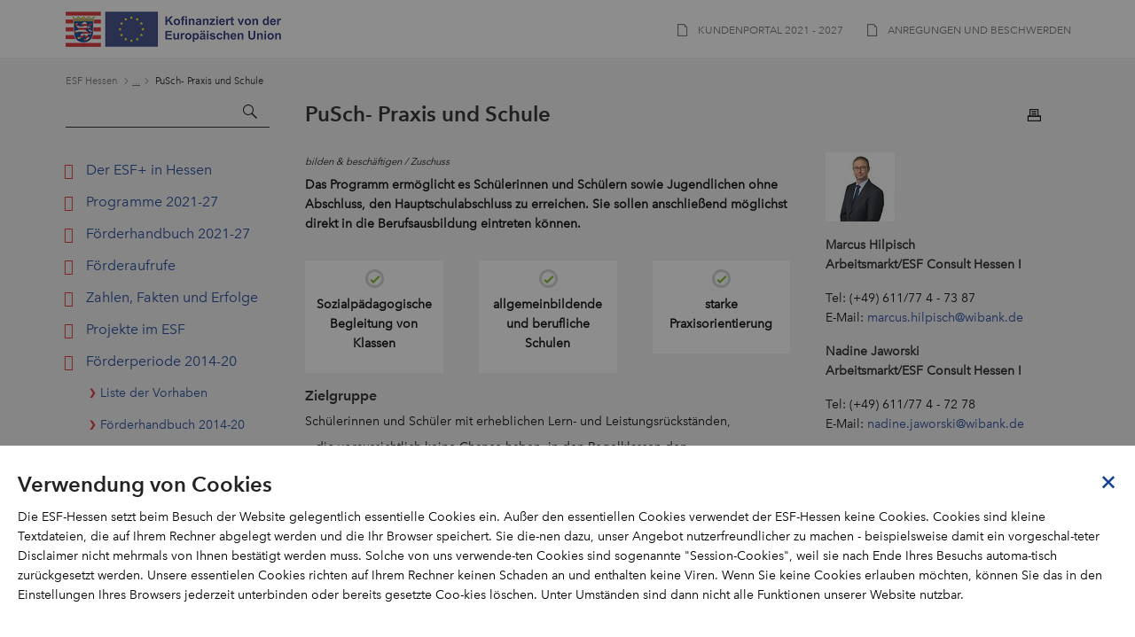

--- FILE ---
content_type: text/html;charset=UTF-8
request_url: https://www.esf-hessen.de/esf-hessen/foerderperiode-2014-2020/programme-2014-2020/jugendliche/pusch
body_size: 8141
content:
<!DOCTYPE html>
<!--[if IE 8 ]><html lang="de" class="ie8 no-js"><![endif]-->
<!--[if gte IE 9]><!--><html lang="de" class="no-js"><!--<![endif]-->

  <head>
    <!-- Copyright (c) 2000-2021 etracker GmbH. All rights reserved. -->
  <!-- This material may not be reproduced, displayed, modified or distributed -->
  <!-- without the express prior written permission of the copyright holder. -->
  <!-- etracker tracklet 5.0 -->
  <script type="text/javascript">
    var et_pagename = "/esf-hessen/foerderperiode-2014-2020/programme-2014-2020/jugendliche/pusch [439928]";
    var et_areas = "";
    var et_organisation="country=DE;division=;location=;branch=Testorganisation";
    //var et_url = "";
    //var et_target = "";
    //var et_ilevel = 0;
    //var et_tval = "";
    //var et_cust = 0;
    //var et_tonr = "";
    //var et_tsale = 0;
    //var et_basket = "";
    //var et_lpage = "";
    //var et_trig = "";
    //var et_sub = "";
    //var et_se = "";
    //var et_tag = "";
  </script>

  <script id="_etLoader" type="text/javascript" charset="UTF-8" data-block-cookies="true" data-secure-code="NU3p8K" src="https://code.etracker.com/code/e.js" async></script>
  <!-- etracker tracklet 4.1 end -->

  <!-- Helaba Download Tracker Event Start -->
  <script type="text/javascript">
    function etEventDownload(pagename) {
      if(typeof(_etracker) === "object") {
        et_eC_Wrapper({et_et: 'NU3p8K', et_pagename: pagename});
      }
    }
  </script>
  <!-- Helaba Download Tracker Event End -->
<meta charset="utf-8">
<meta http-equiv="X-UA-Compatible" content="IE=edge,chrome=1">
<meta name="language" content="de-de, de">
<meta name="viewport" content="width=device-width, initial-scale=1.0">
<title>PuSch- Praxis und Schule</title>
<link rel="stylesheet" media="screen" href="/bpshort/styles-adk/assets/brands/helaba-esf/css/main.css"/>
<link rel="stylesheet" media="print"
      href="/bpshort/styles-adk/assets/brands/helaba-esf/css/print.css"/>
<!--[if gte IE 9]><!-->
<script type="text/javascript"
        src="/bpshort/styles-adk/assets/brands/helaba-esf/js/jquery-3.6.1.min.js"></script>
<script type="text/javascript"
        src="/bpshort/styles-adk/assets/brands/helaba-esf/js/jQuery-migrate-3.4.0.js"></script>
<!--<![endif]-->
<script type="text/javascript"
        src="/bpshort/styles-adk/assets/brands/helaba-esf/js/head.js"></script>

<meta name="author" content="Helaba"/>
<meta name="robots" content="index,follow"/>
<!--Insert Preview Scripts><!-->
<!--End Preview Scripts><!-->
<script>
  var HLB = window.HLB || {};
  HLB.passivesAngebotLoggingUrl = window.location;
</script>

<pbe:head/>
  </head>
  <body class="grid-standard-wide  expert-nav hasUtilityBar esfhessen ">
    <div id="page" >
      <header id="page-header" class="mod mod-Header">
  <div class="mod mod-UtilityBar">
  <div class="container-fixed">
    <div class="utilbar">
      <div class="barItem">
          <a class="file" href="https://foerderportal.wibank.de/site">
            <span class="text">Kundenportal 2021 - 2027</span>
          </a>
        </div>
      <div class="barItem">
          <a class="file" href="/esf-hessen/anregungen-und-beschwerden">
            <span class="text">Anregungen und Beschwerden</span>
          </a>
        </div>
      </div>
  </div>
</div>
<div class="mod mod-BrandArea">
  <div class="content-wrap">
    <span class="branding--item">
      <a class="branding--logo esf" href='/esf-hessen'>
      <img src="/bpshort/styles-adk/assets/brands/helaba-esf/images/logo/ESF_Logoleiste.png" alt=""> </a>
    </span>
  </div>
</div>
</header><div id="page-content" class="container-fixed">
      <div class="mod mod-Breadcrumb">
    <ul>
      <li class="breadcrumb--item first">
          <a href="/esf-hessen" class="breadcrumb--link">ESF Hessen</a>
        </li>
      <li class="breadcrumb--item ">
          <a href="/esf-hessen/foerderperiode-2014-2020" class="breadcrumb--link">Förderperiode 2014-20</a>
        </li>
      <li class="breadcrumb--item ">
          <a href="/esf-hessen/foerderperiode-2014-2020/programme-2014-2020" class="breadcrumb--link">Programme 2014-20</a>
        </li>
      <li class="breadcrumb--item ">
          <a href="/esf-hessen/foerderperiode-2014-2020/programme-2014-2020/jugendliche" class="breadcrumb--link">Jugendliche</a>
        </li>
      <li class="breadcrumb--item last">
          <a href="/esf-hessen/foerderperiode-2014-2020/programme-2014-2020/jugendliche/pusch" class="breadcrumb--link">PuSch- Praxis und Schule</a>
        </li>
      </ul>
  </div>
<div class="mod mod-PageNav expert">
          <div class="nav-head">
            <span class="menu">Menue</span>
          </div>
          <div class="nav-content">
      <div class="page-nav__item page-nav__search">
  <div class="mod mod-Search" data-autocomplete-url="/action/esf-hessen/436106/hlbsearch">
<span ></span>
    <form id="previewSearchForm" class="search--form" data-root-nav-id="436058" action="/action/esf-hessen/436106/hlbsearch" method="get"><input id="searchterm" name="query" class="search--input ui-autocomplete-input" type="text" value="" autocomplete="off"/><button value="" id="searchbutton" type="submit" class="search--btn-submit">
        <span>
          &nbsp;
        </span>
      </button>
    </form></div>
</div>
<div class="page-nav__item page-nav__nav">
      <nav class="mod mod-ExpertNavigation nav" id="navigation">
    <ul class="nav--list m-toplevel">
    <li class="nav--item first">
            <a href="/esf-hessen/der-esf-plus-in-hessen"  class="nav--link" >
  Der ESF+ in Hessen</a>
</li>
        <li class="nav--item ">
            <a href="/esf-hessen/programme-2021-2027"  class="nav--link" >
  Programme 2021-27</a>
</li>
        <li class="nav--item ">
            <a href="/esf-hessen/foerderhandbuch-2021-2027"  class="nav--link" >
  Förderhandbuch 2021-27</a>
</li>
        <li class="nav--item ">
            <a href="/esf-hessen/projektaufrufe"  class="nav--link" >
  Förderaufrufe</a>
</li>
        <li class="nav--item ">
            <a href="/esf-hessen/zahlen-fakten-und-erfolge"  class="nav--link" >
  Zahlen, Fakten und Erfolge</a>
</li>
        <li class="nav--item ">
            <a href="/esf-hessen/projekte-im-esf"  class="nav--link" >
  Projekte im ESF</a>
</li>
        <li class="nav--item ">
            <a href="/esf-hessen/foerderperiode-2014-2020"  class="nav--link   m-parent " >
  Förderperiode 2014-20</a>
<ul class="nav--list m-sublevel">
    <li class="nav--item first">
            <a href="/esf-hessen/foerderperiode-2014-2020/liste-der-vorhaben"  class="nav--link" >
  Liste der Vorhaben</a>
</li>
        <li class="nav--item ">
            <a href="/esf-hessen/foerderperiode-2014-2020/foerderhandbuch-2014-2020"  class="nav--link" >
  Förderhandbuch 2014-20</a>
</li>
        <li class="nav--item ">
            <a href="/esf-hessen/foerderperiode-2014-2020/durchfuehrungsberichte-und-buergerinfos"  class="nav--link" >
  Durchführungsberichte und Bürgerinfos 2014-2020</a>
</li>
        <li class="nav--item ">
            <a href="/esf-hessen/foerderperiode-2014-2020/programme-2014-2020"  class="nav--link   m-parent " >
  Programme 2014-20</a>
<ul class="nav--list m-sublevel">
    <li class="nav--item first">
            <a href="/esf-hessen/foerderperiode-2014-2020/programme-2014-2020/arbeits-und-erwerbslose"  class="nav--link" >
  Arbeits- und Erwerbslose</a>
</li>
        <li class="nav--item ">
            <a href="/esf-hessen/foerderperiode-2014-2020/programme-2014-2020/auszubildende"  class="nav--link" >
  Auszubildende</a>
</li>
        <li class="nav--item ">
            <a href="/esf-hessen/foerderperiode-2014-2020/programme-2014-2020/beschaeftigte"  class="nav--link" >
  Beschäftigte</a>
</li>
        <li class="nav--item ">
            <a href="/esf-hessen/foerderperiode-2014-2020/programme-2014-2020/analphabeten"  class="nav--link" >
  Gering literalisierte Erwachsene</a>
</li>
        <li class="nav--item ">
            <a href="/esf-hessen/foerderperiode-2014-2020/programme-2014-2020/jugendliche"  class="nav--link    " >
  Jugendliche</a>
</li>
        <li class="nav--item ">
            <a href="/esf-hessen/foerderperiode-2014-2020/programme-2014-2020/kmu"  class="nav--link" >
  KMU</a>
</li>
        <li class="nav--item ">
            <a href="/esf-hessen/foerderperiode-2014-2020/programme-2014-2020/strafgefangene"  class="nav--link" >
  Strafgefangene</a>
</li>
        <li class="nav--item last">
            <a href="/esf-hessen/foerderperiode-2014-2020/programme-2014-2020/studierende"  class="nav--link" >
  Studierende</a>
</li>
        </ul>
</li>
        <li class="nav--item ">
            <a href="/esf-hessen/foerderperiode-2014-2020/evaluierung-des-op-esf-hessen"  class="nav--link" >
  Evaluierung 2014-2020</a>
</li>
        <li class="nav--item ">
            <a href="/esf-hessen/foerderperiode-2014-2020/projekte-im-esf-2014-2020"  class="nav--link" >
  Projekte im ESF 2014 - 2020</a>
</li>
        <li class="nav--item ">
            <a href="/esf-hessen/foerderperiode-2014-2020/react-eu"  class="nav--link" >
  REACT-EU</a>
</li>
        <li class="nav--item last">
            <a href="/esf-hessen/corona"  class="nav--link" >
  Corona</a>
</li>
        </ul>
</li>
        <li class="nav--item last">
            <a href="/esf-hessen/esf-nach-2027"  class="nav--link" >
  ESF+ nach 2027</a>
</li>
        </ul>
</nav>
</div>
</div>
</div>
      <div id="page-inlay">
    <div class="mod mod-ContentHeader">
        <h1 class="content-title">PuSch- Praxis und Schule&nbsp;</h1>
        <div class="content-header--tools"> <a class="btn m-icon-print js-print" href="#">&nbsp;</a> </div>
        </div>
    <div class="container">
      <div class="row">
            <div class="col-sm-8">
              <section>
  <div class="mod mod-DetailText">

    <p class="deck">bilden & beschäftigen / Zuschuss</p>
    <h2><p>Das Programm ermöglicht es Schülerinnen und Schülern sowie Jugendlichen ohne Abschluss, den Hauptschulabschluss zu erreichen. Sie sollen anschließend möglichst direkt in die Berufsausbildung eintreten können.</p></h2>
    </div>
</section>

<section>
    <div class="row">
      <div class="col-sm-4">
          <div class="mod mod-InfoBox">
            <div class="infobox">
              <div class="infobox__icon"></div>
              <div class="infobox__content">
                <p>
                  <strong>Sozialpädagogische Begleitung von Klassen</strong>
                </p>
              </div>
            </div>
          </div>
        </div>
      <div class="col-sm-4">
          <div class="mod mod-InfoBox">
            <div class="infobox">
              <div class="infobox__icon"></div>
              <div class="infobox__content">
                <p>
                  <strong>allgemeinbildende und berufliche Schulen</strong>
                </p>
              </div>
            </div>
          </div>
        </div>
      <div class="col-sm-4">
          <div class="mod mod-InfoBox">
            <div class="infobox">
              <div class="infobox__icon"></div>
              <div class="infobox__content">
                <p>
                  <strong>starke Praxisorientierung</strong>
                </p>
              </div>
            </div>
          </div>
        </div>
      </div>
  </section>
<section class="mod mod-Plate">
<h3>Zielgruppe</h3><p>Schülerinnen und Schüler mit erheblichen Lern- und Leistungsrückständen,</p><ul class="rte--list"><li>die voraussichtlich keine Chance haben, in den Regelklassen den Hauptschulabschluss zu erreichen und mindestens acht Schulbesuchsjahre absolviert haben und mindestens 14 Jahre alt sind (PuSch A) oder </li><li>aus Schulen mit Förderschwerpunkt Lernen, denen man zutraut, mit Hilfe intensiver Förderung durch im Team arbeitende Lehrkräfte und sozialpädagogische Fachkräfte den Hauptschulabschluss zu erreichen (PuSch A) oder</li><li>die die allgemeinbildende Schule ohne Hauptschulabschluss verlassen haben und maximal 18 Jahre alt sind (PuSch B).</li></ul><p>Voraussetzung ist in jedem Fall, dass die Jugendlichen ausreichende Deutschkenntnisse besitzen und die ihnen gebotene Chance aktiv nutzen wollen.</p><h3>Ziele und Maßnahme</h3><ul class="rte--list"><li>Erreichen des Hauptschulabschlusses</li><li>Schulabbrüche reduzieren</li><li>Ausbildungs- und Beschäftigungsfähigkeit erhöhen durch stärkere Berufsorientierung und Praxiserfahrung (Erlangen der Ausbildungsreife)</li><li><p class="align--left">Förderung der Gleichstellung von Jungen und Mädchen, insbesondere bei der Auswahl der Praktikumsplätze und der Durchführung von Praxisprojekten in der Schule</p></li></ul><h3>Antragsberechtigte</h3><p>Antragsberechtigte sind die (freien) Träger (juristische Personen des privaten und öffentlichen Rechts), bei denen die sozialpädagogischen Fachkräfte beschäftigt sind.</p><h3>Art und Höhe der Förderung</h3><p>Die Zuwendung wird als Projektförderung im Wege der Festbetragsfinanzierung gewährt. Förderfähig sind die Personalkosten der sozialpädagogischen Fachkräfte einschließlich der Verwaltungsausgaben (20% der zuwendungsfähigen Personalausgaben). Der Festbetrag beträgt pro Projektgruppe und Schuljahr bis zu EUR 15.000. Der Stellenanteil pro Projektgruppe beträgt eine Viertelstelle oder 10 Zeitstunden.</p><p><strong>Ausnahme</strong></p><p>Wenn eine PuSch A-Schule die Maßnahme einjährig durchführt, also nur in Klasse 9 eine Projektgruppe einrichtet, umfasst der Stellenanteil für die sozialpädagogische Begleitung eine halbe Stelle oder 20 Zeitstunden pro Projektgruppe. Der Festbetrag pro Projektgruppe und Schuljahr beträgt hier bis zu EUR 30.000.</p><h3>Antragsverfahren</h3><p>Bitte beachten Sie, dass dem Antragsverfahren der Träger eine Antragstellung durch die jeweilige Schule vorgeschaltet ist. Nähere Informationen sowie die Angabe zu Fristen und den notwendigen Unterlagen für die Schulen finden Sie auf den Internetseiten des <a href="https://kultusministerium.hessen.de/schule/europa-und-internationales/praxis-und-schule" target="_blank" rel="noopener">Hessischen Kultusministeriums</a>.<br/> </p><h3>Programmverantwortliches Landesressort </h3><p>Hessisches Kultusministerium<br/>Referat III.4 </p></section>
<section>
        <div class="mod mod-Accordion">
          <article class="accordion">
            <h3 class="accordion__header">Downloads</h3>
            <div class="accordion__content">
              <div class="mod mod-Teaser m-download " >

    <div class="teaser--thumb">
          <a href="/resource/blob/esf-hessen/387232/6b0b83d9229982870d21c9fd3e00502d/foerderrichtlinie-praxis-und-schule-data.pdf" target="_blank"
             onmousedown="etEventDownload('/resource/blob/387232/6b0b83d9229982870d21c9fd3e00502d/foerderrichtlinie-praxis-und-schule-data.pdf [387232] Download PDF','','', '', '', '', '', '', '', '', '', '', '', '')">
            <div class="teaser--thumb-inner">
    <img  class="teaser--thumb-img" alt="Förderrichtlinie "Praxis und Schule (PuSch)"" src="/pdfthumb/esf-hessen/387232/150/210/6b0b83d9229982870d21c9fd3e00502d/foerderrichtlinie-praxis-und-schule-data.jpg"/>
  </div>
</a>
        </div>

        <div class="teaser--content m-with-image">

      <div class="deck">27.04.2016</div>
      <h3  class="heading">
        <a href="/resource/blob/esf-hessen/387232/6b0b83d9229982870d21c9fd3e00502d/foerderrichtlinie-praxis-und-schule-data.pdf" target="_blank" class="link m-hoverline"
           onmousedown="etEventDownload('/resource/blob/387232/6b0b83d9229982870d21c9fd3e00502d/foerderrichtlinie-praxis-und-schule-data.pdf [387232] Download PDF','','', '', '', '', '', '', '', '', '', '', '', '')">
          Förderrichtlinie &#034;Praxis und Schule (PuSch)&#034;</a>
      </h3>

      <p >
        </p>

      <a href="/resource/blob/esf-hessen/387232/6b0b83d9229982870d21c9fd3e00502d/foerderrichtlinie-praxis-und-schule-data.pdf" target="_blank" class="download-link" title="Dokument herunterladen"
           onmousedown="etEventDownload('/resource/blob/387232/6b0b83d9229982870d21c9fd3e00502d/foerderrichtlinie-praxis-und-schule-data.pdf [387232] Download PDF','','', '', '', '', '', '', '', '', '', '', '', '')">
          Download</a>
      </div>
  </div>
<div class="mod mod-Teaser m-download " >

    <div class="teaser--thumb">
          <a href="/resource/blob/esf-hessen/387230/d56a25f5ba03c19b4439d00d553642d8/leitfaden-gleichstellung-praxis-und-schule-data.pdf" target="_blank"
             onmousedown="etEventDownload('/resource/blob/387230/d56a25f5ba03c19b4439d00d553642d8/leitfaden-gleichstellung-praxis-und-schule-data.pdf [387230] Download PDF','','', '', '', '', '', '', '', '', '', '', '', '')">
            <div class="teaser--thumb-inner">
    <img  class="teaser--thumb-img" alt="Leitfaden Gleichstellung von Männern und Frauen "Praxis und Schule (PuSch)"" src="/pdfthumb/esf-hessen/387230/150/210/d56a25f5ba03c19b4439d00d553642d8/leitfaden-gleichstellung-praxis-und-schule-data.jpg"/>
  </div>
</a>
        </div>

        <div class="teaser--content m-with-image">

      <div class="deck">27.04.2016</div>
      <h3  class="heading">
        <a href="/resource/blob/esf-hessen/387230/d56a25f5ba03c19b4439d00d553642d8/leitfaden-gleichstellung-praxis-und-schule-data.pdf" target="_blank" class="link m-hoverline"
           onmousedown="etEventDownload('/resource/blob/387230/d56a25f5ba03c19b4439d00d553642d8/leitfaden-gleichstellung-praxis-und-schule-data.pdf [387230] Download PDF','','', '', '', '', '', '', '', '', '', '', '', '')">
          Leitfaden Gleichstellung von Männern und Frauen &#034;Praxis und Schule (PuSch)&#034;</a>
      </h3>

      <p >
        </p>

      <a href="/resource/blob/esf-hessen/387230/d56a25f5ba03c19b4439d00d553642d8/leitfaden-gleichstellung-praxis-und-schule-data.pdf" target="_blank" class="download-link" title="Dokument herunterladen"
           onmousedown="etEventDownload('/resource/blob/387230/d56a25f5ba03c19b4439d00d553642d8/leitfaden-gleichstellung-praxis-und-schule-data.pdf [387230] Download PDF','','', '', '', '', '', '', '', '', '', '', '', '')">
          Download</a>
      </div>
  </div>
<div class="mod mod-Teaser m-download " >

    <div class="teaser--thumb">
          <a href="/resource/blob/esf-hessen/442484/1936e149097b4e678b70527249206721/merkblatt-chancengleichheit-und-nichtdiskriminierung-data.pdf" target="_blank"
             onmousedown="etEventDownload('/resource/blob/442484/1936e149097b4e678b70527249206721/merkblatt-chancengleichheit-und-nichtdiskriminierung-data.pdf [442484] Download PDF','','', '', '', '', '', '', '', '', '', '', '', '')">
            <div class="teaser--thumb-inner">
    <img  class="teaser--thumb-img" alt="Merkblatt Chancengleichheit und Nichtdiskriminierung" src="/pdfthumb/esf-hessen/442484/150/210/1936e149097b4e678b70527249206721/merkblatt-chancengleichheit-und-nichtdiskriminierung-data.jpg"/>
  </div>
</a>
        </div>

        <div class="teaser--content m-with-image">

      <div class="deck">02.11.2017</div>
      <h3  class="heading">
        <a href="/resource/blob/esf-hessen/442484/1936e149097b4e678b70527249206721/merkblatt-chancengleichheit-und-nichtdiskriminierung-data.pdf" target="_blank" class="link m-hoverline"
           onmousedown="etEventDownload('/resource/blob/442484/1936e149097b4e678b70527249206721/merkblatt-chancengleichheit-und-nichtdiskriminierung-data.pdf [442484] Download PDF','','', '', '', '', '', '', '', '', '', '', '', '')">
          Merkblatt Chancengleichheit und Nichtdiskriminierung</a>
      </h3>

      <p >
        </p>

      <a href="/resource/blob/esf-hessen/442484/1936e149097b4e678b70527249206721/merkblatt-chancengleichheit-und-nichtdiskriminierung-data.pdf" target="_blank" class="download-link" title="Dokument herunterladen"
           onmousedown="etEventDownload('/resource/blob/442484/1936e149097b4e678b70527249206721/merkblatt-chancengleichheit-und-nichtdiskriminierung-data.pdf [442484] Download PDF','','', '', '', '', '', '', '', '', '', '', '', '')">
          Download</a>
      </div>
  </div>
<div class="mod mod-Teaser m-download " >

    <div class="teaser--thumb">
          <a href="/resource/blob/esf-hessen/442480/511e748f065833969004179630c34579/leitfaden-transnationalitaet-data.pdf" target="_blank"
             onmousedown="etEventDownload('/resource/blob/442480/511e748f065833969004179630c34579/leitfaden-transnationalitaet-data.pdf [442480] Download PDF','','', '', '', '', '', '', '', '', '', '', '', '')">
            <div class="teaser--thumb-inner">
    <img  class="teaser--thumb-img" alt="Leitfaden Transnationalität" src="/pdfthumb/esf-hessen/442480/150/210/511e748f065833969004179630c34579/leitfaden-transnationalitaet-data.jpg"/>
  </div>
</a>
        </div>

        <div class="teaser--content m-with-image">

      <div class="deck">02.11.2017</div>
      <h3  class="heading">
        <a href="/resource/blob/esf-hessen/442480/511e748f065833969004179630c34579/leitfaden-transnationalitaet-data.pdf" target="_blank" class="link m-hoverline"
           onmousedown="etEventDownload('/resource/blob/442480/511e748f065833969004179630c34579/leitfaden-transnationalitaet-data.pdf [442480] Download PDF','','', '', '', '', '', '', '', '', '', '', '', '')">
          Leitfaden Transnationalität</a>
      </h3>

      <p >
        </p>

      <a href="/resource/blob/esf-hessen/442480/511e748f065833969004179630c34579/leitfaden-transnationalitaet-data.pdf" target="_blank" class="download-link" title="Dokument herunterladen"
           onmousedown="etEventDownload('/resource/blob/442480/511e748f065833969004179630c34579/leitfaden-transnationalitaet-data.pdf [442480] Download PDF','','', '', '', '', '', '', '', '', '', '', '', '')">
          Download</a>
      </div>
  </div>
<div class="mod mod-Teaser m-download " >

    <div class="teaser--thumb">
          <a href="/resource/blob/esf-hessen/442482/477c0043256375598ef82ba6e4fc35b9/leitfaden-nachhaltigkeit-data.pdf" target="_blank"
             onmousedown="etEventDownload('/resource/blob/442482/477c0043256375598ef82ba6e4fc35b9/leitfaden-nachhaltigkeit-data.pdf [442482] Download PDF','','', '', '', '', '', '', '', '', '', '', '', '')">
            <div class="teaser--thumb-inner">
    <img  class="teaser--thumb-img" alt="Leitfaden nachhaltige Entwicklung" src="/pdfthumb/esf-hessen/442482/150/210/477c0043256375598ef82ba6e4fc35b9/leitfaden-nachhaltigkeit-data.jpg"/>
  </div>
</a>
        </div>

        <div class="teaser--content m-with-image">

      <div class="deck">02.11.2017</div>
      <h3  class="heading">
        <a href="/resource/blob/esf-hessen/442482/477c0043256375598ef82ba6e4fc35b9/leitfaden-nachhaltigkeit-data.pdf" target="_blank" class="link m-hoverline"
           onmousedown="etEventDownload('/resource/blob/442482/477c0043256375598ef82ba6e4fc35b9/leitfaden-nachhaltigkeit-data.pdf [442482] Download PDF','','', '', '', '', '', '', '', '', '', '', '', '')">
          Leitfaden nachhaltige Entwicklung</a>
      </h3>

      <p >
        </p>

      <a href="/resource/blob/esf-hessen/442482/477c0043256375598ef82ba6e4fc35b9/leitfaden-nachhaltigkeit-data.pdf" target="_blank" class="download-link" title="Dokument herunterladen"
           onmousedown="etEventDownload('/resource/blob/442482/477c0043256375598ef82ba6e4fc35b9/leitfaden-nachhaltigkeit-data.pdf [442482] Download PDF','','', '', '', '', '', '', '', '', '', '', '', '')">
          Download</a>
      </div>
  </div>
<div class="mod mod-Teaser m-download " >

    <div class="teaser--thumb">
          <a href="/resource/blob/esf-hessen/387216/a3f6232e2337f0235ffa15414fff3814/teilnehmenden-fragebogen-praxis-und-schule-data.pdf" target="_blank"
             onmousedown="etEventDownload('/resource/blob/387216/a3f6232e2337f0235ffa15414fff3814/teilnehmenden-fragebogen-praxis-und-schule-data.pdf [387216] Download PDF','','', '', '', '', '', '', '', '', '', '', '', '')">
            <div class="teaser--thumb-inner">
    <img  class="teaser--thumb-img" alt="Teilnehmendenfragebogen "Praxis und Schule (PuSch)"" src="/pdfthumb/esf-hessen/387216/150/210/a3f6232e2337f0235ffa15414fff3814/teilnehmenden-fragebogen-praxis-und-schule-data.jpg"/>
  </div>
</a>
        </div>

        <div class="teaser--content m-with-image">

      <div class="deck">27.04.2016</div>
      <h3  class="heading">
        <a href="/resource/blob/esf-hessen/387216/a3f6232e2337f0235ffa15414fff3814/teilnehmenden-fragebogen-praxis-und-schule-data.pdf" target="_blank" class="link m-hoverline"
           onmousedown="etEventDownload('/resource/blob/387216/a3f6232e2337f0235ffa15414fff3814/teilnehmenden-fragebogen-praxis-und-schule-data.pdf [387216] Download PDF','','', '', '', '', '', '', '', '', '', '', '', '')">
          Teilnehmendenfragebogen &#034;Praxis und Schule (PuSch)&#034;</a>
      </h3>

      <p >
        </p>

      <a href="/resource/blob/esf-hessen/387216/a3f6232e2337f0235ffa15414fff3814/teilnehmenden-fragebogen-praxis-und-schule-data.pdf" target="_blank" class="download-link" title="Dokument herunterladen"
           onmousedown="etEventDownload('/resource/blob/387216/a3f6232e2337f0235ffa15414fff3814/teilnehmenden-fragebogen-praxis-und-schule-data.pdf [387216] Download PDF','','', '', '', '', '', '', '', '', '', '', '', '')">
          Download</a>
      </div>
  </div>
<div class="mod mod-Teaser m-download " >

    <div class="teaser--thumb">
          <a href="/resource/blob/esf-hessen/440422/2be8ad9a17ec12e2523a3c1166ecefdf/sachbericht-praxis-und-schule-data.doc" target="_blank"
             onmousedown="etEventDownload('/resource/blob/440422/2be8ad9a17ec12e2523a3c1166ecefdf/sachbericht-praxis-und-schule-data.doc [440422] Download DOC','','', '', '', '', '', '', '', '', '', '', '', '')">
            <div class="teaser--thumb-inner">
    <img  class="teaser--thumb-img" alt="Sachbericht "Praxis und Schule (PuSch)"" src="/pdfthumb/esf-hessen/440422/150/210/2be8ad9a17ec12e2523a3c1166ecefdf/sachbericht-praxis-und-schule-data.jpg"/>
  </div>
</a>
        </div>

        <div class="teaser--content m-with-image">

      <div class="deck">16.10.2017</div>
      <h3  class="heading">
        <a href="/resource/blob/esf-hessen/440422/2be8ad9a17ec12e2523a3c1166ecefdf/sachbericht-praxis-und-schule-data.doc" target="_blank" class="link m-hoverline"
           onmousedown="etEventDownload('/resource/blob/440422/2be8ad9a17ec12e2523a3c1166ecefdf/sachbericht-praxis-und-schule-data.doc [440422] Download DOC','','', '', '', '', '', '', '', '', '', '', '', '')">
          Sachbericht &#034;Praxis und Schule (PuSch)&#034;</a>
      </h3>

      <p >
        </p>

      <a href="/resource/blob/esf-hessen/440422/2be8ad9a17ec12e2523a3c1166ecefdf/sachbericht-praxis-und-schule-data.doc" target="_blank" class="download-link" title="Dokument herunterladen"
           onmousedown="etEventDownload('/resource/blob/440422/2be8ad9a17ec12e2523a3c1166ecefdf/sachbericht-praxis-und-schule-data.doc [440422] Download DOC','','', '', '', '', '', '', '', '', '', '', '', '')">
          Download</a>
      </div>
  </div>
<div class="mod mod-Teaser m-download " >

    <div class="teaser--thumb">
          <a href="/resource/blob/esf-hessen/364338/112acfbb6fbdbea2dc7a70b2b35dbd8a/einwilligungserklaerung-allg-teilnehmenden-monitoring-data.pdf" target="_blank"
             onmousedown="etEventDownload('/resource/blob/364338/112acfbb6fbdbea2dc7a70b2b35dbd8a/einwilligungserklaerung-allg-teilnehmenden-monitoring-data.pdf [364338] Download PDF','','', '', '', '', '', '', '', '', '', '', '', '')">
            <div class="teaser--thumb-inner">
    <img  class="teaser--thumb-img" alt="Einwilligungserklärung Teilnehmenden-Monitoring" src="/pdfthumb/esf-hessen/364338/150/210/112acfbb6fbdbea2dc7a70b2b35dbd8a/einwilligungserklaerung-allg-teilnehmenden-monitoring-data.jpg"/>
  </div>
</a>
        </div>

        <div class="teaser--content m-with-image">

      <div class="deck">24.01.2019</div>
      <h3  class="heading">
        <a href="/resource/blob/esf-hessen/364338/112acfbb6fbdbea2dc7a70b2b35dbd8a/einwilligungserklaerung-allg-teilnehmenden-monitoring-data.pdf" target="_blank" class="link m-hoverline"
           onmousedown="etEventDownload('/resource/blob/364338/112acfbb6fbdbea2dc7a70b2b35dbd8a/einwilligungserklaerung-allg-teilnehmenden-monitoring-data.pdf [364338] Download PDF','','', '', '', '', '', '', '', '', '', '', '', '')">
          Einwilligungserklärung Teilnehmenden-Monitoring</a>
      </h3>

      <p >
        </p>

      <a href="/resource/blob/esf-hessen/364338/112acfbb6fbdbea2dc7a70b2b35dbd8a/einwilligungserklaerung-allg-teilnehmenden-monitoring-data.pdf" target="_blank" class="download-link" title="Dokument herunterladen"
           onmousedown="etEventDownload('/resource/blob/364338/112acfbb6fbdbea2dc7a70b2b35dbd8a/einwilligungserklaerung-allg-teilnehmenden-monitoring-data.pdf [364338] Download PDF','','', '', '', '', '', '', '', '', '', '', '', '')">
          Download</a>
      </div>
  </div>
<div class="mod mod-Teaser m-download " >

    <div class="teaser--thumb">
          <a href="/resource/blob/esf-hessen/440846/76d82dba9ec13fe4621e752b4015d9af/einwilligungserklaerung-teilnehmende-deutsch-einfache-sprache--data.pdf" target="_blank"
             onmousedown="etEventDownload('/resource/blob/440846/76d82dba9ec13fe4621e752b4015d9af/einwilligungserklaerung-teilnehmende-deutsch-einfache-sprache--data.pdf [440846] Download PDF','','', '', '', '', '', '', '', '', '', '', '', '')">
            <div class="teaser--thumb-inner">
    <img  class="teaser--thumb-img" alt="Einwilligungserklärung Teilnehmende - deutsch (einfache Sprache)" src="/pdfthumb/esf-hessen/440846/150/210/76d82dba9ec13fe4621e752b4015d9af/einwilligungserklaerung-teilnehmende-deutsch-einfache-sprache--data.jpg"/>
  </div>
</a>
        </div>

        <div class="teaser--content m-with-image">

      <div class="deck">19.10.2017</div>
      <h3  class="heading">
        <a href="/resource/blob/esf-hessen/440846/76d82dba9ec13fe4621e752b4015d9af/einwilligungserklaerung-teilnehmende-deutsch-einfache-sprache--data.pdf" target="_blank" class="link m-hoverline"
           onmousedown="etEventDownload('/resource/blob/440846/76d82dba9ec13fe4621e752b4015d9af/einwilligungserklaerung-teilnehmende-deutsch-einfache-sprache--data.pdf [440846] Download PDF','','', '', '', '', '', '', '', '', '', '', '', '')">
          Einwilligungserklärung Teilnehmende - deutsch (einfache Sprache)</a>
      </h3>

      <p >
        </p>

      <a href="/resource/blob/esf-hessen/440846/76d82dba9ec13fe4621e752b4015d9af/einwilligungserklaerung-teilnehmende-deutsch-einfache-sprache--data.pdf" target="_blank" class="download-link" title="Dokument herunterladen"
           onmousedown="etEventDownload('/resource/blob/440846/76d82dba9ec13fe4621e752b4015d9af/einwilligungserklaerung-teilnehmende-deutsch-einfache-sprache--data.pdf [440846] Download PDF','','', '', '', '', '', '', '', '', '', '', '', '')">
          Download</a>
      </div>
  </div>
<div class="mod mod-Teaser m-download " >

    <div class="teaser--thumb">
          <a href="/resource/blob/esf-hessen/482920/d4cde4612bd89ef1fcdec42a98fe85e3/personaluebersicht-pusch-data.xlsx" target="_blank"
             onmousedown="etEventDownload('/resource/blob/482920/d4cde4612bd89ef1fcdec42a98fe85e3/personaluebersicht-pusch-data.xlsx [482920] Download XLSX','','', '', '', '', '', '', '', '', '', '', '', '')">
            <div class="teaser--thumb-inner">
    <img  class="teaser--thumb-img" alt="Personalübersicht "Praxis und Schule (PuSch)"" src="/pdfthumb/esf-hessen/482920/150/210/d4cde4612bd89ef1fcdec42a98fe85e3/personaluebersicht-pusch-data.jpg"/>
  </div>
</a>
        </div>

        <div class="teaser--content m-with-image">

      <div class="deck">06.12.2018</div>
      <h3  class="heading">
        <a href="/resource/blob/esf-hessen/482920/d4cde4612bd89ef1fcdec42a98fe85e3/personaluebersicht-pusch-data.xlsx" target="_blank" class="link m-hoverline"
           onmousedown="etEventDownload('/resource/blob/482920/d4cde4612bd89ef1fcdec42a98fe85e3/personaluebersicht-pusch-data.xlsx [482920] Download XLSX','','', '', '', '', '', '', '', '', '', '', '', '')">
          Personalübersicht &#034;Praxis und Schule (PuSch)&#034;</a>
      </h3>

      <p >
        </p>

      <a href="/resource/blob/esf-hessen/482920/d4cde4612bd89ef1fcdec42a98fe85e3/personaluebersicht-pusch-data.xlsx" target="_blank" class="download-link" title="Dokument herunterladen"
           onmousedown="etEventDownload('/resource/blob/482920/d4cde4612bd89ef1fcdec42a98fe85e3/personaluebersicht-pusch-data.xlsx [482920] Download XLSX','','', '', '', '', '', '', '', '', '', '', '', '')">
          Download</a>
      </div>
  </div>
<div class="mod mod-Teaser m-download " >

    <div class="teaser--thumb">
          <a href="/resource/blob/esf-hessen/491890/ebfbffa6f9bda96bd6dfe9e7d747d150/uebersicht-einwilligungserklaerungen-data.docx" target="_blank"
             onmousedown="etEventDownload('/resource/blob/491890/ebfbffa6f9bda96bd6dfe9e7d747d150/uebersicht-einwilligungserklaerungen-data.docx [491890] Download DOCX','','', '', '', '', '', '', '', '', '', '', '', '')">
            <div class="teaser--thumb-inner">
    <img  class="teaser--thumb-img" alt="Übersicht Einwilligungserklärung" src="/pdfthumb/esf-hessen/491890/150/210/ebfbffa6f9bda96bd6dfe9e7d747d150/uebersicht-einwilligungserklaerungen-data.jpg"/>
  </div>
</a>
        </div>

        <div class="teaser--content m-with-image">

      <div class="deck">28.03.2019</div>
      <h3  class="heading">
        <a href="/resource/blob/esf-hessen/491890/ebfbffa6f9bda96bd6dfe9e7d747d150/uebersicht-einwilligungserklaerungen-data.docx" target="_blank" class="link m-hoverline"
           onmousedown="etEventDownload('/resource/blob/491890/ebfbffa6f9bda96bd6dfe9e7d747d150/uebersicht-einwilligungserklaerungen-data.docx [491890] Download DOCX','','', '', '', '', '', '', '', '', '', '', '', '')">
          Übersicht Einwilligungserklärung</a>
      </h3>

      <p >
        </p>

      <a href="/resource/blob/esf-hessen/491890/ebfbffa6f9bda96bd6dfe9e7d747d150/uebersicht-einwilligungserklaerungen-data.docx" target="_blank" class="download-link" title="Dokument herunterladen"
           onmousedown="etEventDownload('/resource/blob/491890/ebfbffa6f9bda96bd6dfe9e7d747d150/uebersicht-einwilligungserklaerungen-data.docx [491890] Download DOCX','','', '', '', '', '', '', '', '', '', '', '', '')">
          Download</a>
      </div>
  </div>
</div>
          </article>
        </div>
      </section>
    </div>
            <div class="col-sm-4">
              <address  class="mod mod-Contact ">
    <div class="contact__img">
        <img  src="/resource/image/447644/ratio1x1/78/78/658ceb1c2fc33aa99e8f5c876678da7/600B0DD2B8127909BBC6C3B559FEE073/hilpisch-marcus.jpg"  alt="Neuer Inhalt" class="img m-block" />
        </div>
    <div class="contact__content">
      <ul>
        <li><strong>Marcus Hilpisch</strong></li>
        <li><strong>Arbeitsmarkt/ESF Consult Hessen I</strong></li>
        </ul>
      <ul>
        <li>Tel: (+49) 611/77 4   - 73 87 
</li>
        <li>E-Mail: <a href="mailto:marcus.hilpisch@wibank.de">marcus.hilpisch@wibank.de</a></li>
        </ul>
    </div>
  </address>
<address  class="mod mod-Contact ">
    <div class="contact__content">
      <ul>
        <li><strong>Nadine Jaworski</strong></li>
        <li><strong>Arbeitsmarkt/ESF Consult Hessen I</strong></li>
        </ul>
      <ul>
        <li>Tel: (+49) 611/77 4   - 72 78 
</li>
        <li>E-Mail: <a href="mailto:nadine.jaworski@wibank.de">nadine.jaworski@wibank.de</a></li>
        </ul>
    </div>
  </address>
<!-- this is a very special case: a HLBEvent has one and only one
                   ICS download card which does not belong to the related
                   content but to the HLBEvent itself, but has to be rendered
                   below the related content on the right side. -->
              </div>
          </div>
        <div class="row">
      <div class="col-xs-12">
        
</div>
    </div>
  </div>
  </div>
</div>
    <div class="mod mod-CookieDisclaimer">
  <div class="container-fixed">
    <div class="disclaimer">
      <a href="#" class="icon icon--close"></a>

      <h2>Verwendung von Cookies</h2>
      <p>Die ESF-Hessen setzt beim Besuch der Website gelegentlich essentielle Cookies ein. Außer den essentiellen Cookies verwendet der ESF-Hessen keine Cookies. Cookies sind kleine Textdateien, die auf Ihrem Rechner abgelegt werden und die Ihr Browser speichert. Sie die-nen dazu, unser Angebot nutzerfreundlicher zu machen - beispielsweise damit ein vorgeschal-teter Disclaimer nicht mehrmals von Ihnen bestätigt werden muss. Solche von uns verwende-ten Cookies sind sogenannte "Session-Cookies", weil sie nach Ende Ihres Besuchs automa-tisch zurückgesetzt werden. Unsere essentielen Cookies richten auf Ihrem Rechner keinen Schaden an und enthalten keine Viren. Wenn Sie keine Cookies erlauben möchten, können Sie das in den Einstellungen Ihres Browsers jederzeit unterbinden oder bereits gesetzte Coo-kies löschen. Unter Umständen sind dann nicht alle Funktionen unserer Website nutzbar.</p>

      </div>
  </div>
</div>
<footer id="page-footer" class="mod mod-Footer spk2">

  <div class="footer__nav">
  <div class="container-fixed">
    <div class="row">
      <div class="col-sm-6 col-md-3">
          <ul>
                <li>
                    <strong>EU-Strukturfonds</strong>
                  </li>
                <li>
                    <a  href="https://ec.europa.eu/european-social-fund-plus/de" onclick="return submitOSPlusWorkflow(440078);">
    Europäische Kommission</a>
  <script language="JAVASCRIPT" type="text/javascript">
  function submitOSPlusWorkflow(id) {
    var formId = 'formGVWechseln' + id;
    var formElement = document.getElementById(formId);
    if (formElement != null) {
      formElement.submit();
      return false;
    }
    return true;
  }
</script>

</li>
                <li>
                    <a  href="http://www.esf.de/portal/DE/Startseite/inhalt.html" onclick="return submitOSPlusWorkflow(440076);">
    ESF Deutschland</a>
  <script language="JAVASCRIPT" type="text/javascript">
  function submitOSPlusWorkflow(id) {
    var formId = 'formGVWechseln' + id;
    var formElement = document.getElementById(formId);
    if (formElement != null) {
      formElement.submit();
      return false;
    }
    return true;
  }
</script>

</li>
                <li>
                    <a  href="https://wirtschaft.hessen.de/Wirtschaft/EFRE-Europaeischer-Strukturfonds" onclick="return submitOSPlusWorkflow(443962);">
    EFRE Hessen</a>
  <script language="JAVASCRIPT" type="text/javascript">
  function submitOSPlusWorkflow(id) {
    var formId = 'formGVWechseln' + id;
    var formElement = document.getElementById(formId);
    if (formElement != null) {
      formElement.submit();
      return false;
    }
    return true;
  }
</script>

</li>
                <li>
                    <a  href="http://www.bmwi.de/Navigation/DE/Themen/strukturfonds.html" onclick="return submitOSPlusWorkflow(440446);">
    Die Strukturfonds</a>
  <script language="JAVASCRIPT" type="text/javascript">
  function submitOSPlusWorkflow(id) {
    var formId = 'formGVWechseln' + id;
    var formElement = document.getElementById(formId);
    if (formElement != null) {
      formElement.submit();
      return false;
    }
    return true;
  }
</script>

</li>
                <li>
                    <a  href="http://www.bmas.de/DE/Themen/Soziales-Europa-und-Internationales/Europaeische-Fonds/ESF/esf.html" onclick="return submitOSPlusWorkflow(440074);">
    Bundesministerium für Arbeit und Soziales</a>
  <script language="JAVASCRIPT" type="text/javascript">
  function submitOSPlusWorkflow(id) {
    var formId = 'formGVWechseln' + id;
    var formElement = document.getElementById(formId);
    if (formElement != null) {
      formElement.submit();
      return false;
    }
    return true;
  }
</script>

</li>
                </ul>
            </div>
      <div class="col-sm-6 col-md-3">
          <ul>
                <li>
                    <strong>Partnerlinks des ESF Hessen</strong>
                  </li>
                <li>
                    <a  href="https://soziales.hessen.de/" onclick="return submitOSPlusWorkflow(440440);">
    Hessisches Ministerium für Arbeit, Integration, Jugend und Soziales</a>
  <script language="JAVASCRIPT" type="text/javascript">
  function submitOSPlusWorkflow(id) {
    var formId = 'formGVWechseln' + id;
    var formElement = document.getElementById(formId);
    if (formElement != null) {
      formElement.submit();
      return false;
    }
    return true;
  }
</script>

</li>
                <li>
                    <a  href=" https://wirtschaft.hessen.de/" onclick="return submitOSPlusWorkflow(440436);">
    Hessisches Ministerium für Wirtschaft, Energie, Verkehr, Wohnen und ländlichen Raum</a>
  <script language="JAVASCRIPT" type="text/javascript">
  function submitOSPlusWorkflow(id) {
    var formId = 'formGVWechseln' + id;
    var formElement = document.getElementById(formId);
    if (formElement != null) {
      formElement.submit();
      return false;
    }
    return true;
  }
</script>

</li>
                </ul>
            </div>
      <div class="col-sm-6 col-md-3">
          <ul>
                <li>
                    <strong>Partnerlinks des ESF Hessen</strong>
                  </li>
                <li>
                    <a  href="https://kultusministerium.hessen.de/" onclick="return submitOSPlusWorkflow(440438);">
    Hessisches Ministerium für Kultus, Bildung und Chancen</a>
  <script language="JAVASCRIPT" type="text/javascript">
  function submitOSPlusWorkflow(id) {
    var formId = 'formGVWechseln' + id;
    var formElement = document.getElementById(formId);
    if (formElement != null) {
      formElement.submit();
      return false;
    }
    return true;
  }
</script>

</li>
                <li>
                    <a  href="https://wissenschaft.hessen.de//" onclick="return submitOSPlusWorkflow(440444);">
    Hessisches Ministerium für Wissenschaft, Forschung, Kunst und Kultur </a>
  <script language="JAVASCRIPT" type="text/javascript">
  function submitOSPlusWorkflow(id) {
    var formId = 'formGVWechseln' + id;
    var formElement = document.getElementById(formId);
    if (formElement != null) {
      formElement.submit();
      return false;
    }
    return true;
  }
</script>

</li>
                </ul>
            </div>
      <div class="col-sm-6 col-md-3">
          <ul>
                <li>
                    <a href="/esf-hessen/437950-437950" >
  </a>
</li>
                </ul>
            </div>
      </div>
  </div>
</div>
<div class="footer__meta">
    <div class="container-fixed">
      <div class="footer__meta--content">
        <nav id="metanavigation" class="mod mod-MetaNav">
          <ul>
              <li class="meta-nav--item first">
                <a  href="http://www.wibank.de" class="meta-nav--link" onclick="return submitOSPlusWorkflow(436082);">
    WIBank</a>
  <script language="JAVASCRIPT" type="text/javascript">
  function submitOSPlusWorkflow(id) {
    var formId = 'formGVWechseln' + id;
    var formElement = document.getElementById(formId);
    if (formElement != null) {
      formElement.submit();
      return false;
    }
    return true;
  }
</script>

</li>
            <li class="meta-nav--item ">
                <a href="/esf-hessen/sitemap-436080"  class="meta-nav--link" >
  Sitemap</a>
</li>
            <li class="meta-nav--item ">
                <a href="/esf-hessen/impressum-445990"  class="meta-nav--link" >
  Impressum</a>
</li>
            <li class="meta-nav--item ">
                <a href="/esf-hessen/rechtliches-446550"  class="meta-nav--link" >
  Rechtliches</a>
</li>
            <li class="meta-nav--item ">
                <a href="/esf-hessen/datenschutzerklaerung-zur-nutzung-der-website-465040"  class="meta-nav--link" >
  Datenschutz</a>
</li>
            <li class="meta-nav--item ">
                <a  href="/esf-hessen/erklaerung-zur-digitalen-barrierefreiheit-der-wirtschafts-und-infrastrukturbank-hessen-wibank--532214" class="meta-nav--link">
    Barrierefreiheit</a>
</li>
            <li class="meta-nav--item last">
                <a  href="/resource/blob/619110/7d3a722bdbc3c1a3aa47c4c095176de9/esf-netiquette-data.pdf" class="meta-nav--link">
    Netiquette</a>
</li>
            </ul>
        </nav>
        <div class="copyright">© by Helaba</div>
      </div>
    </div>
  </div>
</footer>

<script type="text/javascript">
(function($){
  var form = "div.form";

  $(document).ajaxSuccess(function(event, jqXHR, ajaxOptions, data){
    if(ajaxOptions.url.match(/\/formcentric-[a-z]+\//)) {
      $(form).trigger("mwf-ajax-success", [event, jqXHR, ajaxOptions, data]);
    }
  });
}(jQuery));
</script>
</div>
  
<script src="/resource/themes/esf/js/commons-594672-7.js" ></script><script src="/resource/themes/esf/js/esf-514808-4.js" ></script>


<script type="text/javascript" src="/bpshort/styles-adk/assets/brands/helaba-esf/js/main.js"></script>
  <!--[if lte IE 8]>
  <script type="text/javascript" src="/bpshort/styles-adk/assets/brands/helaba-esf/js/main_ie8.js"></script>
  <![endif]-->
</body>
</html>


--- FILE ---
content_type: text/css;charset=UTF-8
request_url: https://www.esf-hessen.de/bpshort/styles-adk/assets/brands/helaba-esf/css/main.css
body_size: 96815
content:
@charset "UTF-8";
/*!
 * Revision:  542fd47c8147c186a008acfc94b00616f69bc4ee
 * Date:      Wed Mar 11 2020 09:48:02 GMT+0100 (Central European Standard Time)
 * Timestamp: 1583916483
 * Creator:   tomcat
 */
/*  ####################  config/brands/helaba-esf/scss/01_variables/_vars-datauri-generated.scss  ####################  */
/*  ####################  config/brands/helaba-esf/scss/01_variables/_vars.scss  ####################  */
/*  ####################  config/brands/helaba-esf/scss/02_mixins/_container-spacing.scss  ####################  */
/**
 * Mixin for container spacing
 * we need different spacing for the different navigation types
 */
/*  ####################  config/brands/helaba-esf/scss/02_mixins/_icons.scss  ####################  */
/*  ####################  config/brands/helaba-esf/scss/02_mixins/_mixin.scss  ####################  */
/*
 * MIXIN DEFINITIONS
 * Define here mixins only
 * @mixin mixin-name($param1, $param2:default-val, ...) {...}
 */
/*  ####################  config/brands/helaba-esf/scss/02_mixins/extend/_btn.scss  ####################  */
/*
 * PLACEHOLDER CLASS DEFINITIONS
 * Define here placeholder classes only
 * %placeholder-name {...} which can be extended by using @extend %placeholder-name;
 */
.btn, button,
input[type="button"],
input[type="reset"],
input[type="submit"] {
  cursor: pointer;
  display: inline-block;
  text-decoration: none; }

.btn .m-primary, .btn.m-primary, button,
input[type="button"],
input[type="submit"] {
  background-color: #164196;
  border: 1px solid #164196;
  border-radius: 0;
  color: #fff;
  padding: 5px 24px; }
  .btn .m-primary:hover, .btn.m-primary:hover, button:hover,
  input:hover[type="button"],
  input:hover[type="submit"], .btn .m-primary:focus, .btn.m-primary:focus, button:focus,
  input:focus[type="button"],
  input:focus[type="submit"] {
    background-color: #becfde;
    border-color: #96b6ce;
    text-decoration: none; }
  .btn .m-primary:disabled, .btn.m-primary:disabled, button:disabled,
  input:disabled[type="button"],
  input:disabled[type="submit"], .btn .m-primary:disabled:hover, .btn.m-primary:disabled:hover, button:disabled:hover,
  input:disabled:hover[type="button"],
  input:disabled:hover[type="submit"], .btn .m-primary:disabled:focus, .btn.m-primary:disabled:focus, button:disabled:focus,
  input:disabled:focus[type="button"],
  input:disabled:focus[type="submit"] {
    background-color: #f2f2f2;
    border-color: #becfde;
    color: #706f6f; }

.btn .m-secondary, .btn.m-secondary,
input[type="reset"] {
  background-color: #fff;
  border: 1px solid #232323;
  color: #706f6f;
  padding: 5px 24px; }
  .btn .m-secondary:hover, .btn.m-secondary:hover, input:hover[type="reset"], .btn .m-secondary:focus, .btn.m-secondary:focus, input:focus[type="reset"] {
    background-color: #becfde;
    text-decoration: none; }
  .btn .m-secondary:disabled, .btn.m-secondary:disabled, input:disabled[type="reset"], .btn .m-secondary:disabled:hover, .btn.m-secondary:disabled:hover, input:disabled:hover[type="reset"], .btn .m-secondary:disabled:focus, .btn.m-secondary:disabled:focus, input:disabled:focus[type="reset"] {
    background-color: #f2f2f2; }

/*  ####################  config/brands/helaba-esf/scss/02_mixins/extend/_data-image.scss  ####################  */
.checkator_source:checked:disabled + .checkator.checkbox {
  background-image: url("[data-uri]"); }

.checkator_source.m-error:checked + .checkator.checkbox {
  background-image: url("[data-uri]"); }

.checkator_source:checked + .checkator.checkbox {
  background-image: url("[data-uri]"); }

.checkator_source:disabled + .checkator.checkbox {
  background-image: url("[data-uri]"); }

.checkator_source.m-error + .checkator.checkbox {
  background-image: url("[data-uri]"); }

.checkator_source.m-undetermined:disabled + .checkator.checkbox {
  background-image: url("[data-uri]"); }

.checkator_source.m-error.m-undetermined + .checkator.checkbox {
  background-image: url("[data-uri]"); }

.checkator_source.m-undetermined + .checkator.checkbox {
  background-image: url("[data-uri]"); }

.checkator.checkbox {
  background-image: url("[data-uri]"); }

.mejs-controls .mejs-fullscreen-button button {
  background-image: url("[data-uri]"); }

.mejs-controls .mejs-mute button {
  background-image: url("[data-uri]"); }

.mejs-controls .mejs-pause button {
  background-image: url("[data-uri]"); }

.mejs-overlay-button, .mejs-controls .mejs-play button {
  background-image: url("[data-uri]"); }

.mejs-controls .mejs-unfullscreen button {
  background-image: url("[data-uri]"); }

.mejs-controls .mejs-unmute button {
  background-image: url("[data-uri]"); }

.checkator_source:checked:disabled + .checkator.radio {
  background-image: url("[data-uri]"); }

.checkator_source.m-error:checked + .checkator.radio {
  background-image: url("[data-uri]"); }

.checkator_source:checked + .checkator.radio {
  background-image: url("[data-uri]"); }

.checkator_source:disabled + .checkator.radio {
  background-image: url("[data-uri]"); }

.checkator_source.m-error + .checkator.radio {
  background-image: url("[data-uri]"); }

.checkator.radio {
  background-image: url("[data-uri]"); }

.mod-Teaser .m-calendar {
  background-image: url("[data-uri]"); }

/*  ####################  config/brands/helaba-esf/scss/02_mixins/extend/_pager.scss  ####################  */
.pager, .dataTables_paginate {
  line-height: 21px; }

.pager--nr, .dataTables_paginate .paginate_button {
  cursor: pointer;
  display: inline-block;
  text-decoration: none; }
  .pager--nr:hover, .dataTables_paginate .paginate_button:hover {
    font-weight: bold; }

.dataTables_paginate .paginate_button.current {
  font-weight: bold; }

.pager--first, .dataTables_paginate .paginate_button.first,
.pager--prev,
.dataTables_paginate .paginate_button.previous,
.pager--next,
.dataTables_paginate .paginate_button.next,
.pager--last,
.dataTables_paginate .paginate_button.last {
  text-decoration: none;
  cursor: pointer;
  display: inline-block;
  line-height: 1;
  padding-left: 13px;
  position: relative;
  text-indent: -9999px;
  width: 11px; }
  .pager--first:hover, .dataTables_paginate .paginate_button.first:hover,
  .pager--prev:hover,
  .dataTables_paginate .paginate_button.previous:hover,
  .pager--next:hover,
  .dataTables_paginate .paginate_button.next:hover,
  .pager--last:hover,
  .dataTables_paginate .paginate_button.last:hover {
    text-decoration: none; }
  .pager--first:before, .dataTables_paginate .paginate_button.first:before,
  .pager--prev:before,
  .dataTables_paginate .paginate_button.previous:before,
  .pager--next:before,
  .dataTables_paginate .paginate_button.next:before,
  .pager--last:before,
  .dataTables_paginate .paginate_button.last:before {
    font-size: 11px;
    font-size: 0.6875rem;
    color: #dc2f34;
    left: 0;
    position: absolute;
    text-indent: 0; }

.pager--first:before, .dataTables_paginate .paginate_button.first:before {
  content: "\00ab"; }


.pager--prev:before,
.dataTables_paginate .paginate_button.previous:before {
  content: "\276e"; }


.pager--next:before,
.dataTables_paginate .paginate_button.next:before {
  content: "\276f"; }


.pager--last:before,
.dataTables_paginate .paginate_button.last:before {
  content: "\00bb"; }

/*  ####################  config/brands/helaba-esf/scss/03_grid/_breakpoints.scss  ####################  */
/*  ####################  config/brands/helaba-esf/scss/03_grid/_grid-framework.scss  ####################  */
/*  ####################  config/brands/helaba-esf/scss/03_grid/_grid.scss  ####################  */
/*  ####################  source/elements/scss/__normalize.scss  ####################  */
/*! normalize.css v3.0.2 | MIT License | git.io/normalize */
/**
 * 1. Set default font family to sans-serif.
 * 2. Prevent iOS text size adjust after orientation change, without disabling
 *    user zoom.
 */
html {
  font-family: sans-serif;
  /* 1 */
  -ms-text-size-adjust: 100%;
  /* 2 */
  -webkit-text-size-adjust: 100%;
  /* 2 */ }

/**
 * Remove default margin.
 */
body {
  margin: 0; }

/* HTML5 display definitions
   ========================================================================== */
/**
 * Correct `block` display not defined for any HTML5 element in IE 8/9.
 * Correct `block` display not defined for `details` or `summary` in IE 10/11
 * and Firefox.
 * Correct `block` display not defined for `main` in IE 11.
 */
article,
aside,
details,
figcaption,
figure,
footer,
header,
hgroup,
main,
menu,
nav,
section,
summary {
  display: block; }

/**
 * 1. Correct `inline-block` display not defined in IE 8/9.
 * 2. Normalize vertical alignment of `progress` in Chrome, Firefox, and Opera.
 */
audio,
canvas,
progress,
video {
  display: inline-block;
  /* 1 */
  vertical-align: baseline;
  /* 2 */ }

/**
 * Prevent modern browsers from displaying `audio` without controls.
 * Remove excess height in iOS 5 devices.
 */
audio:not([controls]) {
  display: none;
  height: 0; }

/**
 * Address `[hidden]` styling not present in IE 8/9/10.
 * Hide the `template` element in IE 8/9/11, Safari, and Firefox < 22.
 */
[hidden],
template {
  display: none; }

/* Links
   ========================================================================== */
/**
 * Remove the gray background color from active links in IE 10.
 */
a {
  background-color: transparent; }

/**
 * Improve readability when focused and also mouse hovered in all browsers.
 */
a:active,
a:hover {
  outline: 0; }

/* Text-level semantics
   ========================================================================== */
/**
 * Address styling not present in IE 8/9/10/11, Safari, and Chrome.
 */
abbr[title] {
  border-bottom: 1px dotted; }

/**
 * Address style set to `bolder` in Firefox 4+, Safari, and Chrome.
 */
b,
strong {
  font-weight: bold; }

/**
 * Address styling not present in Safari and Chrome.
 */
dfn {
  font-style: italic; }

/**
 * Address variable `h1` font-size and margin within `section` and `article`
 * contexts in Firefox 4+, Safari, and Chrome.
 */
h1 {
  font-size: 2em;
  margin: 0.67em 0; }

/**
 * Address styling not present in IE 8/9.
 */
mark {
  background: #ff0;
  color: #000; }

/**
 * Address inconsistent and variable font size in all browsers.
 */
small {
  font-size: 80%; }

/**
 * Prevent `sub` and `sup` affecting `line-height` in all browsers.
 */
sub,
sup {
  font-size: 75%;
  line-height: 0;
  position: relative;
  vertical-align: baseline; }

sup {
  top: -0.5em; }

sub {
  bottom: -0.25em; }

/* Embedded content
   ========================================================================== */
/**
 * Remove border when inside `a` element in IE 8/9/10.
 */
img {
  border: 0; }

/**
 * Correct overflow not hidden in IE 9/10/11.
 */
svg:not(:root) {
  overflow: hidden; }

/* Grouping content
   ========================================================================== */
/**
 * Address margin not present in IE 8/9 and Safari.
 */
figure {
  margin: 1em 40px; }

/**
 * Address differences between Firefox and other browsers.
 */
hr {
  -moz-box-sizing: content-box;
  box-sizing: content-box;
  height: 0; }

/**
 * Contain overflow in all browsers.
 */
pre {
  overflow: auto; }

/**
 * Address odd `em`-unit font size rendering in all browsers.
 */
code,
kbd,
pre,
samp {
  font-family: monospace, monospace;
  font-size: 1em; }

/* Forms
   ========================================================================== */
/**
 * Known limitation: by default, Chrome and Safari on OS X allow very limited
 * styling of `select`, unless a `border` property is set.
 */
/**
 * 1. Correct color not being inherited.
 *    Known issue: affects color of disabled elements.
 * 2. Correct font properties not being inherited.
 * 3. Address margins set differently in Firefox 4+, Safari, and Chrome.
 */
button,
input,
optgroup,
select,
textarea {
  color: inherit;
  /* 1 */
  font: inherit;
  /* 2 */
  margin: 0;
  /* 3 */ }

/**
 * Address `overflow` set to `hidden` in IE 8/9/10/11.
 */
button {
  overflow: visible; }

/**
 * Address inconsistent `text-transform` inheritance for `button` and `select`.
 * All other form control elements do not inherit `text-transform` values.
 * Correct `button` style inheritance in Firefox, IE 8/9/10/11, and Opera.
 * Correct `select` style inheritance in Firefox.
 */
button,
select {
  text-transform: none; }

/**
 * 1. Avoid the WebKit bug in Android 4.0.* where (2) destroys native `audio`
 *    and `video` controls.
 * 2. Correct inability to style clickable `input` types in iOS.
 * 3. Improve usability and consistency of cursor style between image-type
 *    `input` and others.
 */
button,
html input[type="button"],
input[type="reset"],
input[type="submit"] {
  -webkit-appearance: button;
  /* 2 */
  cursor: pointer;
  /* 3 */ }

/**
 * Re-set default cursor for disabled elements.
 */
button[disabled],
html input[disabled] {
  cursor: default; }

/**
 * Remove inner padding and border in Firefox 4+.
 */
button::-moz-focus-inner,
input::-moz-focus-inner {
  border: 0;
  padding: 0; }

/**
 * Address Firefox 4+ setting `line-height` on `input` using `!important` in
 * the UA stylesheet.
 */
input {
  line-height: normal; }

/**
 * It's recommended that you don't attempt to style these elements.
 * Firefox's implementation doesn't respect box-sizing, padding, or width.
 *
 * 1. Address box sizing set to `content-box` in IE 8/9/10.
 * 2. Remove excess padding in IE 8/9/10.
 */
input[type="checkbox"],
input[type="radio"] {
  box-sizing: border-box;
  /* 1 */
  padding: 0;
  /* 2 */ }

/**
 * Fix the cursor style for Chrome's increment/decrement buttons. For certain
 * `font-size` values of the `input`, it causes the cursor style of the
 * decrement button to change from `default` to `text`.
 */
input[type="number"]::-webkit-inner-spin-button,
input[type="number"]::-webkit-outer-spin-button {
  height: auto; }

/**
 * 1. Address `appearance` set to `searchfield` in Safari and Chrome.
 * 2. Address `box-sizing` set to `border-box` in Safari and Chrome
 *    (include `-moz` to future-proof).
 */
input[type="search"] {
  -webkit-appearance: textfield;
  /* 1 */
  -moz-box-sizing: content-box;
  -webkit-box-sizing: content-box;
  /* 2 */
  box-sizing: content-box; }

/**
 * Remove inner padding and search cancel button in Safari and Chrome on OS X.
 * Safari (but not Chrome) clips the cancel button when the search input has
 * padding (and `textfield` appearance).
 */
input[type="search"]::-webkit-search-cancel-button,
input[type="search"]::-webkit-search-decoration {
  -webkit-appearance: none; }

/**
 * Define consistent border, margin, and padding.
 */
fieldset {
  border: 1px solid #c0c0c0;
  margin: 0 2px;
  padding: 0.35em 0.625em 0.75em; }

/**
 * 1. Correct `color` not being inherited in IE 8/9/10/11.
 * 2. Remove padding so people aren't caught out if they zero out fieldsets.
 */
legend {
  border: 0;
  /* 1 */
  padding: 0;
  /* 2 */ }

/**
 * Remove default vertical scrollbar in IE 8/9/10/11.
 */
textarea {
  overflow: auto; }

/**
 * Don't inherit the `font-weight` (applied by a rule above).
 * NOTE: the default cannot safely be changed in Chrome and Safari on OS X.
 */
optgroup {
  font-weight: bold; }

/* Tables
   ========================================================================== */
/**
 * Remove most spacing between table cells.
 */
table {
  border-collapse: collapse;
  border-spacing: 0; }

td,
th {
  padding: 0; }

/*  ####################  source/elements/scss/_breakpointhelper.scss  ####################  */
html {
  font-family: "xs"; }

body:after {
  position: fixed;
  z-index: 9000;
  bottom: 0;
  right: 0;
  padding: 2px 5px;
  background-color: #ff0000;
  color: #fff;
  content: "xs";
  border: 2px solid #fff;
  font-size: 14px;
  display: none; }

@media (min-width: 750px) {
  html {
    font-family: "sm"; }
  body:after {
    content: "sm"; } }

@media (min-width: 1024px) {
  html {
    font-family: "md"; }
  body:after {
    content: "md"; } }

@media (min-width: 1100px) {
  html {
    font-family: "lg"; }
  body:after {
    content: "lg"; } }

/*  ####################  source/elements/scss/_btn.scss  ####################  */
/**
 * BUTTON
 *
 */
.btn.m-icon-print {
  background-repeat: no-repeat;
  display: block;
  line-height: 20px;
  overflow: hidden;
  padding-left: 25px;
  position: relative;
  text-decoration: none; }
  .btn.m-icon-print:before {
    content: "";
    display: block;
    width: 0;
    height: 100%; }

.btn {
  margin-bottom: 8px; }
  .btn.m-icon-print:before {
    content: "\1F5A8";
    font-size: 20px;
    font-size: 1.25rem;
    left: 0;
    position: absolute; }

/*  ####################  source/elements/scss/_flexbox.scss  ####################  */
.flex-container {
  display: flex;
  flex-wrap: wrap; }

.home-spk2 .filteredContent, .spk2 .filteredContent {
  margin: 0 -12px; }

.home-spk2 .filteredContent .mix {
  flex-basis: calc(33.333% - 24px);
  flex-grow: 1;
  flex-shrink: 1;
  margin: 12px 12px;
  height: 350px; }
  @media (min-width: 1024px) {
    .home-spk2 .filteredContent .mix {
      max-width: calc(33.333% - 24px); } }
  @media (max-width: 1023px) {
    .home-spk2 .filteredContent .mix {
      flex-basis: calc(50% - 24px); } }
  @media (max-width: 749px) {
    .home-spk2 .filteredContent .mix {
      flex-basis: 100% !important; } }

.spk2 .filteredContent .mix {
  flex-basis: calc(33.333% - 24px);
  flex-grow: 0;
  flex-shrink: 1;
  margin: 12px 12px; }
  @media (min-width: 750px) and (max-width: 1023px) {
    .spk2 .filteredContent .mix {
      flex-basis: calc(50% - 24px); } }
  @media (max-width: 749px) {
    .spk2 .filteredContent .mix {
      flex-basis: 100%; } }

.home-spk2 .filteredContent .mix:nth-child(9n+1) {
  flex-basis: calc(66.666% - 24px);
  max-width: none; }
  @media (min-width: 1024px) {
    .home-spk2 .filteredContent .mix:nth-child(9n+1) {
      max-width: calc(66.666% - 24px);
      height: 472px; }
      .home-spk2 .filteredContent .mix:nth-child(9n+1) .mod-SpkMediaTeaser__copy {
        top: 352px; } }

@media (min-width: 1024px) {
  .home-spk2 .filteredContent .mix:nth-child(9n+2) {
    height: 472px; }
    .home-spk2 .filteredContent .mix:nth-child(9n+2) .mod-SpkMediaTeaser__copy {
      top: 352px; } }

.home-spk2 .filteredContent .mix:nth-child(9n+6) {
  flex-basis: calc(50% - 24px); }
  @media (min-width: 1024px) {
    .home-spk2 .filteredContent .mix:nth-child(9n+6) {
      max-width: calc(50% - 24px); } }

.home-spk2 .filteredContent .mix:nth-child(9n+7) {
  flex-basis: calc(50% - 24px); }
  @media (min-width: 1024px) {
    .home-spk2 .filteredContent .mix:nth-child(9n+7) {
      max-width: calc(50% - 24px); } }

@media (min-width: 1024px) {
  .home-spk2 .filteredContent .mix:nth-child(9n+8) {
    height: 472px; }
    .home-spk2 .filteredContent .mix:nth-child(9n+8) .mod-SpkMediaTeaser__copy {
      top: 352px; } }

@media (min-width: 1024px) {
  .home-spk2 .filteredContent .mix:nth-child(9n+9) {
    flex-basis: calc(66.666% - 24px);
    max-width: none;
    height: 472px; }
    .home-spk2 .filteredContent .mix:nth-child(9n+9) .mod-SpkMediaTeaser__copy {
      top: 352px; } }

.full-width {
  width: 100vw;
  position: relative;
  left: 50%;
  right: 50%;
  margin-left: -50vw;
  margin-right: -50vw; }

/*  ####################  source/elements/scss/_form.scss  ####################  */
/**
 * FORM ELEMENTS
 * Basic styles for form, fieldset, input, textarea, select, button, label
 *
 * No class or id selectors here (.class, #id)
 */
form input.notValid {
  border: 1px solid #dc2f34; }

form .validationMsg {
  color: #dc2f34;
  font-size: 11px; }

fieldset {
  display: block;
  margin-left: 2px;
  margin-right: 2px;
  padding-top: 0.35em;
  padding-bottom: 0.625em;
  padding-left: 0.75em;
  padding-right: 0.75em;
  border: 2px solid #96b6ce; }
  fieldset legend {
    padding: 0 5px; }

legend {
  display: block; }

input[type="text"],
input[type="date"],
input[type="email"],
input[type="password"],
input[type="search"],
textarea {
  background: #fff;
  border: 1px solid #dadada;
  border-color: #232323;
  color: #706f6f;
  line-height: 1.33333;
  padding: 5px 8px 5px;
  width: 100%; }
  input[type="text"]:focus,
  input[type="date"]:focus,
  input[type="email"]:focus,
  input[type="password"]:focus,
  input[type="search"]:focus,
  textarea:focus {
    outline: none;
    border-color: #164196; }
  input[type="text"]:disabled,
  input[type="date"]:disabled,
  input[type="email"]:disabled,
  input[type="password"]:disabled,
  input[type="search"]:disabled,
  textarea:disabled {
    background-color: #f2f2f2;
    border-color: #232323; }
  input[type="text"].form--input--short,
  input[type="date"].form--input--short,
  input[type="email"].form--input--short,
  input[type="password"].form--input--short,
  input[type="search"].form--input--short,
  textarea.form--input--short {
    width: 50%; }

textarea {
  height: 96px;
  line-height: 1.33333;
  resize: vertical; }

:-ms-input-placeholder {
  color: #dadada; }

::-moz-placeholder {
  color: #dadada; }

::-webkit-input-placeholder {
  color: #dadada; }

:placeholder {
  color: #dadada; }

input[type="checkbox"],
input[type="radio"] {
  cursor: pointer;
  margin-right: 8px; }

.checkator_holder.radio, .checkator_holder.checkbox {
  margin-right: 4px !important; }

.checkator_holder + label {
  margin-right: 4px; }

.labelSelects {
  margin-right: 4px; }

select {
  width: 100%;
  border: 1px solid #232323;
  padding: 5px; }

button,
input[type="button"],
input[type="reset"],
input[type="submit"] {
  width: 100%; }

label {
  cursor: pointer; }

/**
 * FORM
 * Styles for .form class selector items
 */
.form--row {
  margin-bottom: 16px; }

.form--block--label {
  font-weight: bold; }

.form--item.m-inline {
  display: inline-block;
  margin-right: 16px; }

.form--block-label {
  display: block;
  margin-bottom: 4px; }

.form--label {
  margin-bottom: 4px; }

.form--table--label {
  padding-top: 6px; }

.surveyform--table--answer--2 {
  width: 30%; }

.surveyform--table--answer--3 {
  width: 20%; }

.surveyform--table--answer--4 {
  width: 18.75%; }

.surveyform--table--answer--5 {
  width: 15%; }

.surveyform--table--answer--6 {
  width: 12.5%; }

.surveyform--table--answer--7 {
  width: 10.7%; }

.form--input .form--input--short.m-error {
  border-color: #dc2f34; }

.surveyform--table--additional--field > input {
  width: 90%;
  float: right; }

.surveyform--checkbox--freetext {
  padding-left: 22px; }

.surveyform--checkbox--freetext > input {
  width: 50%; }

.form--input--appended {
  width: 50%;
  padding: 5px 2px 5px;
  float: right; }

.form--notification.m-error {
  color: #dc2f34;
  display: block; }

td.m-error {
  color: #dc2f34;
  background-color: white; }

/* Helaba Change begin - filter width*/
select.dandelion_column_filter {
  width: 100%; }

input.dandelion_text_filter {
  padding: 6px 8px 5px;
  height: 28px; }

/* Helaba Change end */
.form-dropzone {
  text-align: center;
  border: 2px dashed #232323;
  background-color: #ffffff; }
  .form-dropzone h3 {
    font-size: 110%;
    color: #dadada;
    font-weight: 200;
    line-height: 1em;
    text-transform: uppercase;
    padding: 0.5em;
    margin-bottom: 1em;
    margin-top: 1em; }
  .form-dropzone .upload-button {
    position: relative;
    overflow: hidden;
    margin: 0 10px 20px 10px;
    background-color: #ffffff;
    border: 1px #dadada solid;
    color: #706f6f;
    -moz-user-select: none;
    background-image: none;
    cursor: pointer;
    display: inline-block;
    font-size: 14px;
    font-weight: normal;
    line-height: 1.42857;
    padding: 5px 10px;
    text-align: center;
    vertical-align: middle;
    white-space: nowrap;
    -webkit-box-shadow: 2px 2px 4px 0px rgba(0, 0, 0, 0.75);
    box-shadow: 2px 2px 4px 0px rgba(0, 0, 0, 0.75); }
    .form-dropzone .upload-button input {
      position: absolute;
      top: 0;
      right: 0;
      margin: 0;
      padding: 0;
      font-size: 20px;
      cursor: pointer;
      opacity: 0; }

.form-download .download-link {
  display: inline-block;
  background-color: #ffffff;
  cursor: pointer;
  border: 1px #dadada solid;
  color: #706f6f;
  padding: 5px 10px 5px 32px;
  font-size: 14px;
  text-decoration: none;
  -webkit-box-shadow: 2px 2px 4px 0px rgba(0, 0, 0, 0.75);
  box-shadow: 2px 2px 4px 0px rgba(0, 0, 0, 0.75); }
  .form-download .download-link:before {
    top: -2px; }

/*  ####################  source/elements/scss/_heading.scss  ####################  */
/*
 * HEADING
 * Styles for headings like (h1, h2, ...) can be added here
 */
.m-h1,
.m-h2,
.m-h3,
.mod-ProductFilter ul.m-root li.m-parent > label,
.mod-ProductFilter ul.m-root li.m-parent.m-collapsed > label,
.m-h4,
.m-h5,
.m-h6,
h1, h2, h3, h4, h5, h6 {
  font-weight: bold;
  color: #164196;
  margin: 0 0 0.5em; }

h1,
.m-h1 {
  font-size: 16px;
  font-size: 1rem; }

h2,
.m-h2 {
  font-size: 16px;
  font-size: 1rem; }

h3,
.m-h3,
.mod-ProductFilter ul.m-root li.m-parent > label,
.mod-ProductFilter ul.m-root li.m-parent.m-collapsed > label {
  font-size: 14px;
  font-size: 0.875rem; }

h4,
.m-h4,
h5,
.m-h5,
h6,
.m-h6 {
  font-size: 12px;
  font-size: 0.75rem; }

.heading.m-negative {
  color: #fff; }

.home-spk2 h2 {
  color: #706f6f;
  font-size: 40px; }

/*  ####################  source/elements/scss/_helper.scss  ####################  */
/**
 * HELPER CLASSES
 */
.clearfix:before, .btn-group:before, .datepicker-box:before, .dataTable_bottom:before, .container:before, #page:before, #page-content section:before, #page-content-lightbox section:before, .mod-FacetingSearch .faceting__footer:before, .mod-FacetingSearchCm .faceting__footer:before, .mod-Teaser:before, .clearfix:after, .btn-group:after, .datepicker-box:after, .dataTable_bottom:after, .container:after, #page:after, #page-content section:after, #page-content-lightbox section:after, .mod-FacetingSearch .faceting__footer:after, .mod-FacetingSearchCm .faceting__footer:after, .mod-Teaser:after {
  content: " ";
  display: table; }

.clearfix:after, .btn-group:after, .datepicker-box:after, .dataTable_bottom:after, .container:after, #page:after, #page-content section:after, #page-content-lightbox section:after, .mod-FacetingSearch .faceting__footer:after, .mod-FacetingSearchCm .faceting__footer:after, .mod-Teaser:after {
  clear: both; }

.h-hidden {
  display: none !important;
  visibility: hidden; }

.ui-helper-hidden-accessible,
.h-visuallyhidden {
  border: 0;
  clip: rect(0 0 0 0);
  height: 1px;
  margin: -1px;
  overflow: hidden;
  padding: 0;
  position: absolute;
  width: 1px; }

.h-print {
  display: none; }

.h-align-left {
  text-align: left; }

.h-align-center {
  text-align: center; }

.h-align-right {
  text-align: right; }

.h-width5p {
  width: 5% !important; }

.h-width10p {
  width: 10% !important; }

.h-width15p {
  width: 15% !important; }

.h-width20p {
  width: 20% !important; }

.h-width25p {
  width: 25% !important; }

.h-width30p {
  width: 30% !important; }

.h-width35p {
  width: 35% !important; }

.h-width40p {
  width: 40% !important; }

.h-width45p {
  width: 45% !important; }

.h-width50p {
  width: 50% !important; }

.h-width55p {
  width: 55% !important; }

.h-width60p {
  width: 60% !important; }

.h-width65p {
  width: 65% !important; }

.h-width70p {
  width: 70% !important; }

.h-width75p {
  width: 75% !important; }

.h-width80p {
  width: 80% !important; }

.h-width85p {
  width: 85% !important; }

.h-width90p {
  width: 90% !important; }

.h-width95p {
  width: 95% !important; }

/*  ####################  source/elements/scss/_hr.scss  ####################  */
/**
 * HORIZONTAL RULE
 */
hr {
  border: 0;
  border-bottom: 1px solid #f2f2f2;
  margin: 0 0 16px;
  clear: both; }

/*  ####################  source/elements/scss/_image.scss  ####################  */
/**
 * IMAGE ELEMENTS
 * Basic styles for img, figure, figcaption, picture
 *
 * No class or ID selectors here (.class, #id)
 */
img {
  max-width: 100%; }

video {
  max-width: 100%; }

.img.m-block {
  display: block; }

.media-wrap.responsive,
img.responsive,
.img-responsive {
  display: block;
  width: 100%;
  height: auto; }

/*  ####################  source/elements/scss/_link-expertNav.scss  ####################  */
/**
 * LINK
 *
 */
.link-expertNav {
  display: inline-block;
  margin-bottom: 20px;
  text-decoration: none;
  font-weight: 700; }
  @media (max-width: 1023px) {
    .link-expertNav {
      font-size: 1.2em; } }
  .link-expertNav:before {
    content: "\276f";
    font-size: 0.92em; }
  .link-expertNav, .link-expertNav:before {
    vertical-align: middle; }
  .link-expertNav:before {
    display: inline-block;
    margin-top: -2px;
    padding-right: 6px;
    color: #d40000; }
    @media (max-width: 1023px) {
      .link-expertNav:before {
        display: none; } }

/*  ####################  source/elements/scss/_link.scss  ####################  */
/**
 * LINK
 *
 */
a {
  color: inherit;
  text-decoration: underline;
  outline: none; }
  a:hover {
    text-decoration: none; }

.link.m-bottom, .link.m-top {
  text-decoration: none; }
  .link.m-bottom:focus, .link.m-top:focus, .link.m-bottom:hover, .link.m-top:hover {
    font-weight: bold;
    text-decoration: none; }

.link,
.download-link {
  position: relative;
  text-decoration: underline; }
  .link:focus, .link:hover, .link:before, .link:after,
  .download-link:focus,
  .download-link:hover,
  .download-link:before,
  .download-link:after {
    text-decoration: underline; }

a.link:before, a.link:after, a.download-link:before, a.download-link:after {
  display: inline-block;
  text-decoration: none; }

a.link:focus, a.link:focus:before, a.link:focus:after, a.link:hover, a.link:hover:before, a.link:hover:after, a.download-link:focus, a.download-link:focus:before, a.download-link:focus:after, a.download-link:hover, a.download-link:hover:before, a.download-link:hover:after {
  text-decoration: none; }

.link.m-hoverline {
  text-decoration: none; }
  .link.m-hoverline:focus, .link.m-hoverline:hover {
    text-decoration: underline; }

.link.m-more {
  display: inline-block;
  padding-left: 15px; }
  .link.m-more:before {
    color: #dc2f34;
    content: "\00bb";
    font-size: 10px;
    font-size: 0.625rem;
    display: inline-block;
    margin-right: 3px;
    margin-left: -14px; }

.link.print {
  padding-left: 20px; }
  .link.print:before {
    content: "\1F5A8";
    font-size: 20px;
    font-size: 1.25rem;
    left: 0;
    top: -2px;
    position: absolute; }

.link.table {
  padding-left: 22px; }
  .link.table:before {
    content: "\2756";
    font-size: 18px;
    font-size: 1.125rem;
    left: 0;
    top: -2px;
    position: absolute; }

.link.m-icon {
  display: inline-block;
  min-height: 21px;
  padding-left: 25px; }

.link.m-external {
  display: block;
  padding-left: 13px; }
  .link.m-external:before {
    display: inline-block;
    color: #dc2f34;
    content: "\25B3";
    font-size: 11px;
    font-size: 0.6875rem;
    left: 0;
    position: absolute; }

.link.m-bottom, .link.m-top {
  display: inline-block;
  padding-left: 13px; }
  .link.m-bottom:before, .link.m-top:before {
    color: #dc2f34;
    font-size: 11px;
    font-size: 0.6875rem;
    left: 0;
    position: absolute; }

.link.m-bottom:before {
  content: "v"; }

.link.m-top {
  margin-bottom: 16px;
  text-align: right; }
  .link.m-top:before {
    content: "^"; }

/**
 * DOWNLOAD LINK
 * Download link with MIME type file icon
 */
.download-link {
  display: inline-block;
  padding-left: 30px;
  position: relative;
  min-height: 20px; }
  .download-link:before {
    color: #bbb;
    font-family: 'helaba_icons';
    content: "\1F4C4";
    position: absolute;
    font-size: 24px;
    left: 5px;
    top: -7px; }
  .download-link:after {
    font-size: 24px;
    color: #bbb;
    font-size: 8px;
    font-weight: bold;
    line-height: 10px;
    color: #fff;
    display: inline-block;
    left: 0;
    position: absolute;
    top: 6px;
    padding: 0 1px; }
  .download-link[href$=".doc"]:after, .download-link[href$=".docx"]:after {
    content: "DOC";
    background: #3b5190; }
  .download-link[href$=".gif"]:after {
    content: "GIF";
    background: #ffa657; }
  .download-link[href$=".ics"]:after {
    content: "ICS";
    background: #005d8d; }
  .download-link[href$=".jpg"]:after {
    content: "JPG";
    background: #008642; }
  .download-link[href$=".pdf"]:after {
    content: "PDF";
    background: #bb000a; }
  .download-link[href$=".png"]:after {
    content: "PNG";
    background: #005d8d; }
  .download-link[href$=".ppt"][href$=".ppt"]:after, .download-link[href$=".pptx"][href$=".ppt"]:after {
    content: "PPT";
    background: #d8642d; }
  .download-link[href$=".xls"]:after, .download-link[href$=".xlsm"]:after, .download-link[href$=".xlsx"]:after {
    content: "XLS";
    background: #008545; }
  .download-link[href$=".clv"]:after {
    content: "CLV";
    background: #008545; }
  .download-link[href$=".csv"]:after {
    content: "CSV";
    background: #008545; }
  .download-link[href$=".zip"]:after {
    content: "ZIP";
    background: #ffc85c; }
  .download-link[href].m-selected {
    line-height: 18px; }
    .download-link[href].m-selected:before {
      content: "\25e6";
      left: 2px;
      top: 0; }
    .download-link[href].m-selected:after {
      background-color: transparent;
      color: #018d01;
      left: 5px;
      top: 0;
      content: "\2714";
      font-size: 17px;
      font-size: 1.0625rem; }

/*  ####################  source/elements/scss/_list.scss  ####################  */
/**
 * LIST ELEMENTS
 * Basic styles for ol, ul, li
 *
 * No class or id selectors here (.class, #id)
 */
ul {
  list-style-type: none; }

ul, ol {
  margin: 0;
  padding: 0; }
  ul > li, ol > li {
    margin: 0;
    padding: 0; }

/*
 * LIST
 * Simple list styles
 * Exceptionally with element selectors
 */
ul.rte--list,
ul.list.m-bullet,
.mwf-form ul {
  margin-bottom: 16px; }
  ul.rte--list > li,
  ul.list.m-bullet > li,
  .mwf-form ul > li {
    margin-bottom: 8px;
    left: 12px;
    padding-right: 12px;
    position: relative; }
    ul.rte--list > li:before,
    ul.list.m-bullet > li:before,
    .mwf-form ul > li:before {
      float: left;
      margin-left: -12px;
      position: relative;
      top: 4px;
      font-size: 6px;
      content: "\25CF";
      line-height: 1; }
  ul.rte--list ul,
  ul.list.m-bullet ul,
  .mwf-form ul ul {
    margin-top: 8px; }

ol,
ol.list.m-bullet,
ol.rte--list {
  margin-bottom: 16px;
  counter-reset: item;
  list-style-type: none; }
  ol > li,
  ol.list.m-bullet > li,
  ol.rte--list > li {
    margin-bottom: 8px;
    padding-right: 12px;
    padding-left: 14px;
    position: relative;
    counter-increment: item; }
    ol > li:before,
    ol.list.m-bullet > li:before,
    ol.rte--list > li:before {
      content: counters(item, ".") ".";
      text-indent: 0;
      display: inline-block;
      vertical-align: top;
      width: 12px;
      float: left;
      margin-left: -14px; }
    ol > li li:before,
    ol.list.m-bullet > li li:before,
    ol.rte--list > li li:before {
      width: 24px; }
    ol > li li li:before,
    ol.list.m-bullet > li li li:before,
    ol.rte--list > li li li:before {
      width: 36px; }
  ol ol,
  ol.list.m-bullet ol,
  ol.rte--list ol {
    margin-top: 8px; }

.iphone ul.rte--list > li:before,
.iphone ul.list.m-bullet > li:before,
.iphone .mwf-form ul > li:before, .ipad ul.rte--list > li:before,
.ipad ul.list.m-bullet > li:before,
.ipad .mwf-form ul > li:before, .android ul.rte--list > li:before,
.android ul.list.m-bullet > li:before,
.android .mwf-form ul > li:before {
  top: 5px; }

/*  ####################  source/elements/scss/_risk-group.scss  ####################  */
/**
 * RISK CLASS
 *
 */
.risk-group li {
  padding: 1px 0 1px 20px; }
  .risk-group li:before, .risk-group li:after {
    content: " ";
    display: table; }
  .risk-group li:after {
    clear: both; }
  .risk-group li p {
    color: #f4f4f4;
    float: left;
    line-height: 24px;
    margin: 0 0 0 -10px;
    padding: 0 10px 0 0; }
    .risk-group li p:before {
      content: '';
      float: left;
      height: 24px;
      margin-right: 10px;
      width: 10px; }
  .risk-group li.active:before {
    color: #164196;
    float: left;
    margin: 3px 0 0 -26px;
    font-size: 18px;
    font-size: 1.125rem;
    content: "\25B8"; }
  .risk-group li.active p {
    color: #ffffff;
    font-weight: 700; }

.risk-group__01 p:before, .risk-group__01.active p {
  background-color: #7ab51d; }

.risk-group__02 p:before, .risk-group__02.active p {
  background-color: #aab442; }

.risk-group__03 p:before, .risk-group__03.active p {
  background-color: #ffd500; }

.risk-group__04 p:before, .risk-group__04.active p {
  background-color: #f26627; }

.risk-group__05 p:before, .risk-group__05.active p {
  background-color: #dc2f34; }

/*  ####################  source/elements/scss/_rte.scss  ####################  */
.rte ul {
  margin-bottom: 16px; }
  .rte ul > li {
    margin-bottom: 8px;
    left: 12px;
    padding-right: 12px;
    position: relative; }
    .rte ul > li:before {
      float: left;
      margin-left: -12px;
      position: relative;
      top: 3px;
      font-size: 6px;
      font-size: 0.375rem;
      content: "\25cf"; }
  .rte ul ul {
    margin-top: 8px; }

.rte .align--left {
  text-align: left; }

.rte .align--center {
  text-align: center; }

.rte .align--right {
  text-align: right; }

.rte .align--justify {
  text-align: justify; }

.rte .underline {
  text-decoration: underline; }

.rte .strike {
  text-decoration: line-through; }

/*  ####################  source/elements/scss/_tab-slider.scss  ####################  */
.s-mask {
  overflow: hidden;
  position: relative; }

.s-scroller {
  overflow: scroll;
  overflow-y: hidden;
  -webkit-overflow-scrolling: touch;
  padding-bottom: 30px; }
  .s-scroller ul {
    overflow: hidden;
    white-space: nowrap;
    font-size: 0; }
  .s-scroller li {
    display: inline-block;
    vertical-align: bottom;
    white-space: normal; }
    .s-scroller li a {
      outline: none; }

.s-ctrl {
  cursor: pointer;
  z-index: 1;
  position: absolute;
  height: 100%;
  left: 0;
  top: 0; }
  .s-ctrl.s-next {
    left: auto;
    right: 0; }
  .s-ctrl[disabled] {
    display: none; }

.s-ctrl {
  width: 50px;
  color: #164196;
  overflow: hidden;
  text-indent: -200px;
  padding: 0;
  background: none;
  border: none;
  top: 0;
  /* fallback */
  background-color: #fff;
  /* Safari 4-5, Chrome 1-9 */
  background: -webkit-gradient(linear, left top, right top, from(rgba(255, 255, 255, 0)), to(#fff));
  /* Safari 5.1, Chrome 10+ */
  background: -webkit-linear-gradient(left, #fff, rgba(255, 255, 255, 0));
  /* Firefox 3.6+ */
  background: -moz-linear-gradient(left, #fff, rgba(255, 255, 255, 0));
  /* IE 10 */
  background: -ms-linear-gradient(left, #fff, rgba(255, 255, 255, 0));
  /* Opera 11.10+ */
  background: -o-linear-gradient(left, #fff, rgba(255, 255, 255, 0)); }
  .s-ctrl:focus, .s-ctrl:hover {
    background-color: transparent;
    border: none; }
  .s-ctrl:before {
    content: "\276e";
    position: absolute;
    left: 0;
    top: 0;
    bottom: 0;
    text-indent: 0;
    font-size: 16px; }
  .s-ctrl.s-next {
    /* fallback */
    background-color: #fff;
    /* Safari 4-5, Chrome 1-9 */
    background: -webkit-gradient(linear, left top, right top, from(#fff), to(rgba(255, 255, 255, 0)));
    /* Safari 5.1, Chrome 10+ */
    background: -webkit-linear-gradient(left, rgba(255, 255, 255, 0), #fff);
    /* Firefox 3.6+ */
    background: -moz-linear-gradient(left, rgba(255, 255, 255, 0), #fff);
    /* IE 10 */
    background: -ms-linear-gradient(left, rgba(255, 255, 255, 0), #fff);
    /* Opera 11.10+ */
    background: -o-linear-gradient(left, rgba(255, 255, 255, 0), #fff); }
    .s-ctrl.s-next:before {
      left: auto;
      right: 0;
      content: "\276F"; }

/*  ####################  source/elements/scss/_text.scss  ####################  */
/**
 * TEXT ELEMENTS
 *
 * HTML element selectors only! No class or id selectors here (.class, #id)
 */
p {
  margin: 0 0 0.5em; }

address {
  font-style: normal; }

blockquote {
  font-style: italic;
  margin: 0 0 16px; }

/*
b, i, em, u {
  font-style: normal;
  font-weight: normal;
  text-decoration: none;
}*/
strong {
  font-weight: bold; }

sub,
sup {
  font-size: 9px;
  font-size: 0.5625rem; }

/*  ####################  source/elements/scss/hamburgers.scss  ####################  */
/*!
 * Hamburgers
 * @description Tasty CSS-animated hamburgers
 * @author Jonathan Suh @jonsuh
 * @site https://jonsuh.com/hamburgers
 * @link https://github.com/jonsuh/hamburgers
 */
.hamburger {
  padding: 0px 0px;
  display: inline-block;
  cursor: pointer;
  width: auto;
  transition-property: opacity, filter;
  transition-duration: 0.15s;
  transition-timing-function: linear;
  font: inherit;
  color: inherit;
  text-transform: none;
  background-color: transparent;
  border: 0;
  margin: 0;
  overflow: visible; }
  .hamburger:hover {
    opacity: 0.7; }
  .hamburger.is-active:hover {
    opacity: 0.7; }
  .hamburger.is-active .hamburger-inner,
  .hamburger.is-active .hamburger-inner::before,
  .hamburger.is-active .hamburger-inner::after {
    background-color: #fff; }

.hamburger-box {
  width: 26px;
  height: 17px;
  display: inline-block;
  position: relative; }

.hamburger-inner {
  display: block;
  top: 50%;
  margin-top: -1.5px; }
  .hamburger-inner, .hamburger-inner::before, .hamburger-inner::after {
    width: 26px;
    height: 3px;
    background-color: #fff;
    border-radius: 4px;
    position: absolute;
    transition-property: transform;
    transition-duration: 0.15s;
    transition-timing-function: ease; }
  .hamburger-inner::before, .hamburger-inner::after {
    content: "";
    display: block; }
  .hamburger-inner::before {
    top: -7px; }
  .hamburger-inner::after {
    bottom: -7px; }

/*
     * Spin
     */
.hamburger--spin .hamburger-inner {
  transition-duration: 0.22s;
  transition-timing-function: cubic-bezier(0.55, 0.055, 0.675, 0.19); }
  .hamburger--spin .hamburger-inner::before {
    transition: top 0.1s 0.25s ease-in, opacity 0.1s ease-in; }
  .hamburger--spin .hamburger-inner::after {
    transition: bottom 0.1s 0.25s ease-in, transform 0.22s cubic-bezier(0.55, 0.055, 0.675, 0.19); }

.hamburger--spin.is-active .hamburger-inner {
  transform: rotate(225deg);
  transition-delay: 0.12s;
  transition-timing-function: cubic-bezier(0.215, 0.61, 0.355, 1); }
  .hamburger--spin.is-active .hamburger-inner::before {
    top: 0;
    opacity: 0;
    transition: top 0.1s ease-out, opacity 0.1s 0.12s ease-out; }
  .hamburger--spin.is-active .hamburger-inner::after {
    bottom: 0;
    transform: rotate(-90deg);
    transition: bottom 0.1s ease-out, transform 0.22s 0.12s cubic-bezier(0.215, 0.61, 0.355, 1); }

/*  ####################  source/elements/scss/icons.scss  ####################  */
.pager--first:before, .dataTables_paginate .paginate_button.first:before, .pager--prev:before, .dataTables_paginate .paginate_button.previous:before, .pager--next:before, .dataTables_paginate .paginate_button.next:before, .pager--last:before, .dataTables_paginate .paginate_button.last:before, .btn.m-icon-print:before, .link-expertNav:before, .link.m-more:before, .link.print:before, .link.table:before, .link.m-external:before, .link.m-bottom:before, .link.m-top:before, .download-link.m-selected[href]:after, ul.rte--list > li:before,
ul.list.m-bullet > li:before,
.mwf-form ul > li:before, .risk-group li.active:before, .rte ul > li:before, .s-ctrl:before, .s-ctrl.s-next:before, .info-button:after, body.spk2 .fancybox-close:after, body.home-spk2 .fancybox-close:after, .status-bullet:before, .datepicker-box--prev:after, .datepicker-box--next:after, .votum.m-prev-kaufen:before, .votum.m-cur-kaufen:before, .votum.m-prev-halten:before, .votum.m-cur-halten:before, .votum.m-prev-verkaufen:before, .votum.m-cur-verkaufen:before, .dataTables_wrapper .sorting:after, .dataTables_wrapper .sorting_asc:after, .dataTables_wrapper .sorting_desc:after, .bx-wrapper .bx-prev:before, .bx-wrapper .bx-next:before, .ui-datepicker .ui-datepicker-prev:before, .ui-datepicker .ui-datepicker-next:before, .mod-AbcList .abc-list--opener a:before, .mod-AbcList .abc-list--content .link:after, .mod-Accordion .accordion__header:before, .mod-Accordion .accordion .accordion__header__content ul li:before, .mod-ApplicationProcess .process--single .icon:before, .mod-Breadcrumb .breadcrumb--item:before, .mod-CompactImageGallery .activeImage.pdfView .glassIcon:before, .mod-CompactImageGallery .activeImage.pdfView .pdfIcon:before, .mod-Contact li a.link:after, .mod-CookieDisclaimer .icon:before, .mod-CoverFlow .mrm-cf-footer .info a:before, .mod-CoverFlow .mrm-cf-btn:before, .mod-CoverFlow .mrm-cf-pagination li button:before, .mod-CoverFlow .mrm-cf-wrap .mrm-cf-footer .mrm-cf-pagination li button:before, .mod-Dropzone .mwf-upload-actions .mwf-upload-delete:after, .mod-ExpertNavigation .nav--list .nav--item .m-sublevel .nav--link:before, .mod-ExpertNavigation .nav--link:before, .mod-HotlineTeaser .icon--mail:before, .mod-HotlineTeaser .icon--phone:before, .mod-InfoBox .infobox__icon:before, .mod-InfoBox .infobox__icon:after, .mod-LinkBox .linkBox__container a:after, .mod-MultiStepsForm form .step:before, .mod-Navigation a.m-more:before, .mod-Navigation button.nav--close:after, .mod-PageNav .nav-head .menu:before, .mod-ProductFilter ul.m-root li.m-parent:before, .mod-ProductPrice .quantity .inputArea span#down:after, .mod-ProductPrice .quantity .inputArea span#up:after, .mod-ResponsiveTable .button-bar .print-link:before, .mod-Search .search--btn-submit span:before, .mod-ShopFilter .searchArea #searchIcon:after, .mod-ShoppingCartItem .description .quantity .inputArea span.down:after, .mod-ShoppingCartItem .description .quantity .inputArea span.up:after, .mod-ShoppingCartItem .removeItem span:after, .mod-Sitemap .nav--item .nav--link:before, .mod-Sitemap .nav--item .m-sublevel .nav--item .nav--link:before, .mod-Stage .bx-controls .bx-pager a:before, .mod-Stage .bx-controls .bx-pager a:focus:before, .mod-Stage .bx-controls .bx-pager a.active:before, .mod-Stage .bx-controls .bx-pager a:hover:before, .mod-Stage .bx-controls .bx-pager a.active:focus:before, .mod-Teaser .teaser--content .link.m-more:after, .mod-Teaser .teaser--content .link.m-external:after, .mod-UtilityBar .barItem a.profil:before, .mod-UtilityBar .barItem a.download:before, .mod-UtilityBar .barItem a.file:before, .mod-UtilityBar .utilbar > .barItem .shoppingCart_info .checkmark:before, .mod-UtilityBar .utilbar__l2 .itemArea .price .removeItem:after, .home-spk2 .mod-SpkArticleTeaser__img-icon.type-audio:after, .mod-SpkMediaTeaser__img-icon.type-audio:after, .mod-SpkUtilityBar .shoppingCart:before, .mod-SpkUtilityBar .user-admin span.profilIcon:after, .mod-SpkUtilityBar .is-open .user-admin:after, .mod-SpkUtilityBar .user-info:after, .mod-SpkUtilityBar .user-profile:after, .mod-SpkUtilityBar .user-password:after, .mod-SpkUtilityBar .user-logout:after, .mod-SpkUtilityBar .utilbar > .barItem .shoppingCart_info .checkmark:before, .mod-SpkUtilityBar .utilbar__l2 .itemArea .price .removeItem:after, .mod-SpkVideoPlayer .mvp-vrb.mvp-ps-drot .mvp-playlist-item .mvp-playlist-thumb .mvp-thumb-icon.type-audio:after {
  font-family: 'helaba_icons';
  speak: none;
  font-style: normal;
  font-weight: normal;
  font-variant: normal;
  text-transform: none;
  line-height: inherit;
  /* Better Font Rendering =========== */
  -webkit-font-smoothing: antialiased;
  -moz-osx-font-smoothing: grayscale; }

/*  ####################  source/elements/scss/iframe.scss  ####################  */
.embed-container {
  position: relative;
  padding-bottom: 56.25%;
  height: 0;
  overflow: hidden;
  max-width: 100%; }

.embed-container iframe, .embed-container object, .embed-container embed {
  position: absolute;
  top: 0;
  left: 0;
  width: 100%;
  height: 100%; }

/*  ####################  source/elements/scss/info-button.scss  ####################  */
.info-button {
  display: inline-block;
  text-decoration: none; }
  .info-button:after {
    color: #00618b;
    content: "\e907";
    font-size: 16px;
    font-size: 1rem; }

/*  ####################  source/elements/scss/lightbox.scss  ####################  */
.fancybox-inner.hasCustomButtons {
  position: static !important;
  overflow-x: hidden !important; }

.fancybox-wrap .fancybox-skin {
  background: #ffffff; }

body.grid-lightbox-video #page-content {
  padding-top: 0; }

body.grid-lightbox-video .container-fixed {
  padding-left: 0;
  padding-right: 0; }

body.spk2 .fancybox-inner, body.home-spk2 .fancybox-inner {
  margin: 24px 0; }

body.spk2 .fancybox-close, body.home-spk2 .fancybox-close {
  background-image: none;
  color: #164196;
  right: 0; }
  body.spk2 .fancybox-close:after, body.home-spk2 .fancybox-close:after {
    content: "\2715";
    font-size: 20px; }
  body.spk2 .fancybox-close, body.spk2 .fancybox-close:after, body.home-spk2 .fancybox-close, body.home-spk2 .fancybox-close:after {
    vertical-align: middle; }
  body.spk2 .fancybox-close:after, body.home-spk2 .fancybox-close:after {
    position: absolute;
    top: 20px; }
    @media (max-width: 1023px) {
      body.spk2 .fancybox-close:after, body.home-spk2 .fancybox-close:after {
        right: 0; } }

/*  ####################  source/elements/scss/mmenu.scss  ####################  */
/*!
 * mmenu.js
 * mmenujs.com
 *
 * Copyright (c) Fred Heusschen
 * www.frebsite.nl
 *
 * License: CC-BY-NC-4.0
 * http://creativecommons.org/licenses/by-nc/4.0/
 */
:root {
  --mm-line-height: 20px;
  --mm-listitem-size: 44px;
  --mm-navbar-size: 44px;
  --mm-offset-top: 0;
  --mm-offset-right: 0;
  --mm-offset-bottom: 0;
  --mm-offset-left: 0;
  --mm-color-border: rgba(0, 0, 0, 0.1);
  --mm-color-button: rgba(0, 0, 0, 0.3);
  --mm-color-text: rgba(0, 0, 0, 0.75);
  --mm-color-text-dimmed: rgba(0, 0, 0, 0.3);
  --mm-color-background: #f3f3f3;
  --mm-color-background-highlight: rgba(0, 0, 0, 0.05);
  --mm-color-background-emphasis: rgba(255, 255, 255, 0.4);
  --mm-shadow: 0 0 10px rgba(0, 0, 0, 0.3)
; }

.mm-hidden {
  display: none !important; }

.mm-wrapper {
  overflow-x: hidden;
  position: relative; }

.mm-menu {
  background: var(--mm-color-background);
  border-color: var(--mm-color-border);
  color: var(--mm-color-text);
  line-height: var(--mm-line-height);
  -webkit-tap-highlight-color: var(--mm-color-background-emphasis);
  display: -webkit-box;
  display: -ms-flexbox;
  display: flex;
  -webkit-box-orient: vertical;
  -webkit-box-direction: normal;
  -ms-flex-direction: column;
  flex-direction: column;
  -webkit-box-sizing: border-box;
  box-sizing: border-box;
  padding: 0;
  margin: 0;
  position: absolute;
  top: var(--mm-offset-top);
  right: var(--mm-offset-right);
  bottom: var(--mm-offset-bottom);
  left: var(--mm-offset-left);
  z-index: 0;
  -webkit-font-smoothing: antialiased;
  -moz-osx-font-smoothing: grayscale; }

.mm-menu a, .mm-menu a:active, .mm-menu a:hover, .mm-menu a:link, .mm-menu a:visited {
  color: inherit;
  text-decoration: none; }

[dir=rtl] .mm-menu {
  direction: rtl; }

.mm-panel {
  background: var(--mm-color-background);
  border-color: var(--mm-color-border);
  color: var(--mm-color-text);
  -webkit-overflow-scrolling: touch;
  overflow: scroll;
  overflow-x: hidden;
  overflow-y: auto;
  -webkit-box-sizing: border-box;
  box-sizing: border-box;
  width: 100%;
  -webkit-transform: translate3d(100%, 0, 0);
  transform: translate3d(100%, 0, 0);
  -webkit-transition: -webkit-transform .4s ease;
  transition: -webkit-transform .4s ease;
  -o-transition: transform .4s ease;
  transition: transform .4s ease;
  transition: transform .4s ease, -webkit-transform .4s ease; }

.mm-panel:not(.mm-hidden) {
  display: block; }

.mm-panel:after {
  content: '';
  display: block;
  height: 20px; }

.mm-panel_opened {
  z-index: 1;
  -webkit-transform: translate3d(0, 0, 0);
  transform: translate3d(0, 0, 0); }

.mm-panel_opened-parent {
  -webkit-transform: translate3d(-30%, 0, 0);
  transform: translate3d(-30%, 0, 0); }

.mm-panel_highest {
  z-index: 2; }

.mm-panel_noanimation {
  -webkit-transition: none !important;
  -o-transition: none !important;
  transition: none !important; }

.mm-panel_noanimation.mm-panel_opened-parent {
  -webkit-transform: translate3d(0, 0, 0);
  transform: translate3d(0, 0, 0); }

.mm-panel__content {
  padding: 20px; }

.mm-panels {
  background: var(--mm-color-background);
  border-color: var(--mm-color-border);
  color: var(--mm-color-text);
  position: relative;
  height: 100%;
  -webkit-box-flex: 1;
  -ms-flex-positive: 1;
  flex-grow: 1;
  overflow: hidden; }

.mm-panels > .mm-panel {
  position: absolute;
  left: 0;
  right: 0;
  top: 0;
  bottom: 0;
  z-index: 0; }

[dir=rtl] .mm-panel:not(.mm-panel_opened) {
  -webkit-transform: translate3d(-100%, 0, 0);
  transform: translate3d(-100%, 0, 0); }

[dir=rtl] .mm-panel.mm-panel_opened-parent {
  -webkit-transform: translate3d(30%, 0, 0);
  transform: translate3d(30%, 0, 0); }

.mm-listitem_vertical > .mm-panel {
  -webkit-transform: none !important;
  -ms-transform: none !important;
  transform: none !important;
  display: none;
  width: 100%;
  padding: 10px 0 10px 10px; }

.mm-listitem_vertical > .mm-panel:after, .mm-listitem_vertical > .mm-panel:before {
  content: none;
  display: none; }

.mm-listitem_opened > .mm-panel {
  display: block; }

.mm-listitem_vertical > .mm-listitem__btn {
  height: 44px;
  height: var(--mm-listitem-size);
  bottom: auto; }

.mm-listitem_vertical .mm-listitem:last-child:after {
  border-color: transparent; }

.mm-listitem_opened > .mm-listitem__btn:after {
  -webkit-transform: rotate(225deg);
  -ms-transform: rotate(225deg);
  transform: rotate(225deg);
  right: 19px; }

.mm-btn {
  -webkit-box-sizing: border-box;
  box-sizing: border-box;
  width: 44px;
  -ms-flex-negative: 0;
  flex-shrink: 0;
  padding: 0; }

.mm-btn:after, .mm-btn:before {
  border-color: var(--mm-color-button);
  border-width: 2px;
  border-style: solid; }

.mm-btn_next:after, .mm-btn_prev:before {
  content: '';
  border-bottom: none;
  border-right: none;
  -webkit-box-sizing: content-box;
  box-sizing: content-box;
  display: block;
  width: 8px;
  height: 8px;
  margin: auto;
  position: absolute;
  top: 0;
  bottom: 0; }

.mm-btn_prev:before {
  -webkit-transform: rotate(-45deg);
  -ms-transform: rotate(-45deg);
  transform: rotate(-45deg);
  left: 23px;
  right: auto; }

.mm-btn_next:after {
  -webkit-transform: rotate(135deg);
  -ms-transform: rotate(135deg);
  transform: rotate(135deg);
  right: 23px;
  left: auto; }

.mm-btn_close:after, .mm-btn_close:before {
  content: '';
  -webkit-box-sizing: content-box;
  box-sizing: content-box;
  display: block;
  width: 5px;
  height: 5px;
  margin: auto;
  position: absolute;
  top: 0;
  bottom: 0;
  -webkit-transform: rotate(-45deg);
  -ms-transform: rotate(-45deg);
  transform: rotate(-45deg); }

.mm-btn_close:before {
  border-right: none;
  border-bottom: none;
  right: 18px; }

.mm-btn_close:after {
  border-left: none;
  border-top: none;
  right: 25px; }

[dir=rtl] .mm-btn_next:after {
  -webkit-transform: rotate(-45deg);
  -ms-transform: rotate(-45deg);
  transform: rotate(-45deg);
  left: 23px;
  right: auto; }

[dir=rtl] .mm-btn_prev:before {
  -webkit-transform: rotate(135deg);
  -ms-transform: rotate(135deg);
  transform: rotate(135deg);
  right: 23px;
  left: auto; }

[dir=rtl] .mm-btn_close:after, [dir=rtl] .mm-btn_close:before {
  right: auto; }

[dir=rtl] .mm-btn_close:before {
  left: 25px; }

[dir=rtl] .mm-btn_close:after {
  left: 18px; }

.mm-navbar {
  background: var(--mm-color-background);
  border-color: var(--mm-color-border);
  color: var(--mm-color-text-dimmed);
  border-bottom-width: 1px;
  border-bottom-style: solid;
  display: -webkit-box;
  display: -ms-flexbox;
  display: flex;
  -ms-flex-wrap: wrap;
  flex-wrap: wrap;
  opacity: 1;
  -webkit-transition: opacity .4s ease;
  -o-transition: opacity .4s ease;
  transition: opacity .4s ease; }

.mm-navbar > * {
  -webkit-box-sizing: border-box;
  box-sizing: border-box;
  display: block;
  min-height: var(--mm-navbar-size);
  padding: calc((var(--mm-navbar-size) - var(--mm-line-height)) * .5);
  padding-left: 0;
  padding-right: 0; }

.mm-navbar a, .mm-navbar a:hover {
  text-decoration: none; }

.mm-navbar__title {
  -o-text-overflow: ellipsis;
  text-overflow: ellipsis;
  white-space: nowrap;
  overflow: hidden;
  -webkit-box-flex: 1;
  -ms-flex-positive: 1;
  flex-grow: 1;
  padding-left: 20px; }

.mm-navbar__btn {
  position: relative; }

.mm-navbar__btn:not(.mm-hidden) + .mm-navbar__title {
  padding-left: 0; }

[dir=rtl] .mm-navbar {
  -webkit-box-orient: horizontal;
  -webkit-box-direction: reverse;
  -ms-flex-direction: row-reverse;
  flex-direction: row-reverse; }

.mm-listview {
  list-style: none;
  display: block;
  padding: 0;
  margin: 0; }

.mm-listitem {
  color: var(--mm-color-text);
  border-color: var(--mm-color-border);
  list-style: none;
  display: block;
  padding: 0;
  margin: 0;
  position: relative;
  display: -webkit-box;
  display: -ms-flexbox;
  display: flex;
  -ms-flex-wrap: wrap;
  flex-wrap: wrap; }

.mm-listitem:after {
  content: '';
  border-color: inherit;
  border-bottom-width: 1px;
  border-bottom-style: solid;
  display: block;
  position: absolute;
  left: 20px;
  right: 0;
  bottom: 0; }

.mm-listitem a, .mm-listitem a:hover {
  text-decoration: none; }

.mm-listitem__btn, .mm-listitem__text {
  color: inherit;
  display: block;
  padding: calc((var(--mm-listitem-size) - var(--mm-line-height)) / 2);
  padding-left: 0;
  padding-right: 0; }

.mm-listitem__text {
  -o-text-overflow: ellipsis;
  text-overflow: ellipsis;
  white-space: nowrap;
  overflow: hidden;
  padding-left: 20px;
  padding-right: 10px;
  -webkit-box-flex: 1;
  -ms-flex-positive: 1;
  flex-grow: 1;
  -ms-flex-preferred-size: 10%;
  flex-basis: 10%; }

.mm-listitem__btn {
  background: rgba(3, 2, 1, 0);
  border-color: inherit;
  width: auto;
  padding-right: 54px;
  position: relative; }

.mm-listitem__btn:not(.mm-listitem__text) {
  border-left-width: 1px;
  border-left-style: solid; }

.mm-listitem_selected > .mm-listitem__text {
  background: var(--mm-color-background-emphasis); }

.mm-listitem_opened > .mm-listitem__btn, .mm-listitem_opened > .mm-panel {
  background: var(--mm-color-background-highlight); }

[dir=rtl] .mm-listitem:after {
  left: 0;
  right: 20px; }

[dir=rtl] .mm-listitem__text {
  padding-left: 10px;
  padding-right: 20px; }

[dir=rtl] .mm-listitem__btn {
  padding-left: 54px;
  border-left-width: 0;
  border-left-style: none; }

[dir=rtl] .mm-listitem__btn:not(.mm-listitem__text) {
  padding-right: 0;
  border-right-width: 1px;
  border-right-style: solid; }

.mm-page {
  -webkit-box-sizing: border-box;
  box-sizing: border-box;
  position: relative; }

.mm-slideout {
  -webkit-transition: -webkit-transform .4s ease;
  transition: -webkit-transform .4s ease;
  -o-transition: transform .4s ease;
  transition: transform .4s ease;
  transition: transform .4s ease, -webkit-transform .4s ease;
  z-index: 1; }

.mm-wrapper_opened {
  overflow-x: hidden;
  position: relative; }

.mm-wrapper_background .mm-page {
  background: inherit; }

.mm-menu_offcanvas {
  position: fixed;
  right: auto;
  z-index: 0; }

.mm-menu_offcanvas:not(.mm-menu_opened) {
  display: none; }

.mm-menu_offcanvas {
  width: 80%;
  min-width: 240px;
  max-width: 440px; }

.mm-wrapper_opening .mm-menu_offcanvas ~ .mm-slideout {
  -webkit-transform: translate3d(80vw, 0, 0);
  transform: translate3d(80vw, 0, 0); }

@media all and (max-width: 300px) {
  .mm-wrapper_opening .mm-menu_offcanvas ~ .mm-slideout {
    -webkit-transform: translate3d(240px, 0, 0);
    transform: translate3d(240px, 0, 0); } }

@media all and (min-width: 550px) {
  .mm-wrapper_opening .mm-menu_offcanvas ~ .mm-slideout {
    -webkit-transform: translate3d(440px, 0, 0);
    transform: translate3d(440px, 0, 0); } }

.mm-wrapper__blocker {
  background: rgba(3, 2, 1, 0);
  overflow: hidden;
  display: none;
  position: fixed;
  top: 0;
  right: 0;
  bottom: 0;
  left: 0;
  z-index: 2; }

.mm-wrapper_blocking {
  overflow: hidden; }

.mm-wrapper_blocking body {
  overflow: hidden; }

.mm-wrapper_blocking .mm-wrapper__blocker {
  display: block; }

.mm-sronly {
  border: 0 !important;
  clip: rect(1px, 1px, 1px, 1px) !important;
  -webkit-clip-path: inset(50%) !important;
  clip-path: inset(50%) !important;
  white-space: nowrap !important;
  width: 1px !important;
  min-width: 1px !important;
  height: 1px !important;
  min-height: 1px !important;
  padding: 0 !important;
  overflow: hidden !important;
  position: absolute !important; }

.mm-menu_autoheight {
  -webkit-transition: none .4s ease;
  -o-transition: none .4s ease;
  transition: none .4s ease;
  -webkit-transition-property: height, -webkit-transform;
  transition-property: height, -webkit-transform;
  -o-transition-property: transform, height;
  transition-property: transform, height;
  transition-property: transform, height, -webkit-transform; }

.mm-menu_autoheight:not(.mm-menu_offcanvas) {
  position: relative; }

.mm-menu_autoheight.mm-menu_position-bottom, .mm-menu_autoheight.mm-menu_position-top {
  max-height: 80%; }

.mm-menu_autoheight-measuring .mm-panel {
  display: block !important; }

.mm-menu_autoheight-measuring .mm-listitem_vertical:not(.mm-listitem_opened) .mm-panel {
  display: none !important; }

.mm-menu_autoheight-measuring .mm-panels > .mm-panel {
  bottom: auto !important;
  height: auto !important; }

[class*=mm-menu_columns-] {
  -webkit-transition-property: width;
  -o-transition-property: width;
  transition-property: width; }

[class*=mm-menu_columns-] .mm-panels > .mm-panel {
  right: auto;
  -webkit-transition-property: width, -webkit-transform;
  transition-property: width, -webkit-transform;
  -o-transition-property: width, transform;
  transition-property: width, transform;
  transition-property: width, transform, -webkit-transform; }

[class*=mm-menu_columns-] .mm-panels > .mm-panel_opened, [class*=mm-menu_columns-] .mm-panels > .mm-panel_opened-parent {
  display: block !important; }

[class*=mm-panel_columns-] {
  border-right: 1px solid;
  border-color: inherit; }

.mm-menu_columns-1 .mm-panel_columns-0, .mm-menu_columns-2 .mm-panel_columns-1, .mm-menu_columns-3 .mm-panel_columns-2, .mm-menu_columns-4 .mm-panel_columns-3 {
  border-right: none; }

[class*=mm-menu_columns-] .mm-panels > .mm-panel_columns-0 {
  -webkit-transform: translate3d(0, 0, 0);
  transform: translate3d(0, 0, 0); }

.mm-menu_columns-0 .mm-panels > .mm-panel {
  z-index: 0; }

.mm-menu_columns-0 .mm-panels > .mm-panel else {
  width: 100%; }

.mm-menu_columns-0 .mm-panels > .mm-panel:not(.mm-panel_opened):not(.mm-panel_opened-parent) {
  -webkit-transform: translate3d(100%, 0, 0);
  transform: translate3d(100%, 0, 0); }

.mm-menu_columns-0 {
  width: 80%;
  min-width: 240px;
  max-width: 0; }

.mm-wrapper_opening .mm-menu_columns-0 ~ .mm-slideout {
  -webkit-transform: translate3d(80vw, 0, 0);
  transform: translate3d(80vw, 0, 0); }

@media all and (max-width: 300px) {
  .mm-wrapper_opening .mm-menu_columns-0 ~ .mm-slideout {
    -webkit-transform: translate3d(240px, 0, 0);
    transform: translate3d(240px, 0, 0); } }

@media all and (min-width: 0px) {
  .mm-wrapper_opening .mm-menu_columns-0 ~ .mm-slideout {
    -webkit-transform: translate3d(0, 0, 0);
    transform: translate3d(0, 0, 0); } }

.mm-wrapper_opening .mm-menu_columns-0.mm-menu_position-right.mm-menu_opened ~ .mm-slideout {
  -webkit-transform: translate3d(-80vw, 0, 0);
  transform: translate3d(-80vw, 0, 0); }

@media all and (max-width: 300px) {
  .mm-wrapper_opening .mm-menu_columns-0.mm-menu_position-right.mm-menu_opened ~ .mm-slideout {
    -webkit-transform: translate3d(-240px, 0, 0);
    transform: translate3d(-240px, 0, 0); } }

@media all and (min-width: 0px) {
  .mm-wrapper_opening .mm-menu_columns-0.mm-menu_position-right.mm-menu_opened ~ .mm-slideout {
    -webkit-transform: translate3d(0, 0, 0);
    transform: translate3d(0, 0, 0); } }

[class*=mm-menu_columns-] .mm-panels > .mm-panel_columns-1 {
  -webkit-transform: translate3d(100%, 0, 0);
  transform: translate3d(100%, 0, 0); }

.mm-menu_columns-1 .mm-panels > .mm-panel {
  z-index: 1;
  width: 100%; }

.mm-menu_columns-1 .mm-panels > .mm-panel else {
  width: 100%; }

.mm-menu_columns-1 .mm-panels > .mm-panel:not(.mm-panel_opened):not(.mm-panel_opened-parent) {
  -webkit-transform: translate3d(200%, 0, 0);
  transform: translate3d(200%, 0, 0); }

.mm-menu_columns-1 {
  width: 80%;
  min-width: 240px;
  max-width: 440px; }

.mm-wrapper_opening .mm-menu_columns-1 ~ .mm-slideout {
  -webkit-transform: translate3d(80vw, 0, 0);
  transform: translate3d(80vw, 0, 0); }

@media all and (max-width: 300px) {
  .mm-wrapper_opening .mm-menu_columns-1 ~ .mm-slideout {
    -webkit-transform: translate3d(240px, 0, 0);
    transform: translate3d(240px, 0, 0); } }

@media all and (min-width: 550px) {
  .mm-wrapper_opening .mm-menu_columns-1 ~ .mm-slideout {
    -webkit-transform: translate3d(440px, 0, 0);
    transform: translate3d(440px, 0, 0); } }

.mm-wrapper_opening .mm-menu_columns-1.mm-menu_position-right.mm-menu_opened ~ .mm-slideout {
  -webkit-transform: translate3d(-80vw, 0, 0);
  transform: translate3d(-80vw, 0, 0); }

@media all and (max-width: 300px) {
  .mm-wrapper_opening .mm-menu_columns-1.mm-menu_position-right.mm-menu_opened ~ .mm-slideout {
    -webkit-transform: translate3d(-240px, 0, 0);
    transform: translate3d(-240px, 0, 0); } }

@media all and (min-width: 550px) {
  .mm-wrapper_opening .mm-menu_columns-1.mm-menu_position-right.mm-menu_opened ~ .mm-slideout {
    -webkit-transform: translate3d(-440px, 0, 0);
    transform: translate3d(-440px, 0, 0); } }

[class*=mm-menu_columns-] .mm-panels > .mm-panel_columns-2 {
  -webkit-transform: translate3d(200%, 0, 0);
  transform: translate3d(200%, 0, 0); }

.mm-menu_columns-2 .mm-panels > .mm-panel {
  z-index: 2;
  width: 50%; }

.mm-menu_columns-2 .mm-panels > .mm-panel else {
  width: 100%; }

.mm-menu_columns-2 .mm-panels > .mm-panel:not(.mm-panel_opened):not(.mm-panel_opened-parent) {
  -webkit-transform: translate3d(300%, 0, 0);
  transform: translate3d(300%, 0, 0); }

.mm-menu_columns-2 {
  width: 80%;
  min-width: 240px;
  max-width: 880px; }

.mm-wrapper_opening .mm-menu_columns-2 ~ .mm-slideout {
  -webkit-transform: translate3d(80vw, 0, 0);
  transform: translate3d(80vw, 0, 0); }

@media all and (max-width: 300px) {
  .mm-wrapper_opening .mm-menu_columns-2 ~ .mm-slideout {
    -webkit-transform: translate3d(240px, 0, 0);
    transform: translate3d(240px, 0, 0); } }

@media all and (min-width: 1100px) {
  .mm-wrapper_opening .mm-menu_columns-2 ~ .mm-slideout {
    -webkit-transform: translate3d(880px, 0, 0);
    transform: translate3d(880px, 0, 0); } }

.mm-wrapper_opening .mm-menu_columns-2.mm-menu_position-right.mm-menu_opened ~ .mm-slideout {
  -webkit-transform: translate3d(-80vw, 0, 0);
  transform: translate3d(-80vw, 0, 0); }

@media all and (max-width: 300px) {
  .mm-wrapper_opening .mm-menu_columns-2.mm-menu_position-right.mm-menu_opened ~ .mm-slideout {
    -webkit-transform: translate3d(-240px, 0, 0);
    transform: translate3d(-240px, 0, 0); } }

@media all and (min-width: 1100px) {
  .mm-wrapper_opening .mm-menu_columns-2.mm-menu_position-right.mm-menu_opened ~ .mm-slideout {
    -webkit-transform: translate3d(-880px, 0, 0);
    transform: translate3d(-880px, 0, 0); } }

[class*=mm-menu_columns-] .mm-panels > .mm-panel_columns-3 {
  -webkit-transform: translate3d(300%, 0, 0);
  transform: translate3d(300%, 0, 0); }

.mm-menu_columns-3 .mm-panels > .mm-panel {
  z-index: 3;
  width: 33.34%; }

.mm-menu_columns-3 .mm-panels > .mm-panel else {
  width: 100%; }

.mm-menu_columns-3 .mm-panels > .mm-panel:not(.mm-panel_opened):not(.mm-panel_opened-parent) {
  -webkit-transform: translate3d(400%, 0, 0);
  transform: translate3d(400%, 0, 0); }

.mm-menu_columns-3 {
  width: 80%;
  min-width: 240px;
  max-width: 1320px; }

.mm-wrapper_opening .mm-menu_columns-3 ~ .mm-slideout {
  -webkit-transform: translate3d(80vw, 0, 0);
  transform: translate3d(80vw, 0, 0); }

@media all and (max-width: 300px) {
  .mm-wrapper_opening .mm-menu_columns-3 ~ .mm-slideout {
    -webkit-transform: translate3d(240px, 0, 0);
    transform: translate3d(240px, 0, 0); } }

@media all and (min-width: 1650px) {
  .mm-wrapper_opening .mm-menu_columns-3 ~ .mm-slideout {
    -webkit-transform: translate3d(1320px, 0, 0);
    transform: translate3d(1320px, 0, 0); } }

.mm-wrapper_opening .mm-menu_columns-3.mm-menu_position-right.mm-menu_opened ~ .mm-slideout {
  -webkit-transform: translate3d(-80vw, 0, 0);
  transform: translate3d(-80vw, 0, 0); }

@media all and (max-width: 300px) {
  .mm-wrapper_opening .mm-menu_columns-3.mm-menu_position-right.mm-menu_opened ~ .mm-slideout {
    -webkit-transform: translate3d(-240px, 0, 0);
    transform: translate3d(-240px, 0, 0); } }

@media all and (min-width: 1650px) {
  .mm-wrapper_opening .mm-menu_columns-3.mm-menu_position-right.mm-menu_opened ~ .mm-slideout {
    -webkit-transform: translate3d(-1320px, 0, 0);
    transform: translate3d(-1320px, 0, 0); } }

[class*=mm-menu_columns-] .mm-panels > .mm-panel_columns-4 {
  -webkit-transform: translate3d(400%, 0, 0);
  transform: translate3d(400%, 0, 0); }

.mm-menu_columns-4 .mm-panels > .mm-panel {
  z-index: 4;
  width: 25%; }

.mm-menu_columns-4 .mm-panels > .mm-panel else {
  width: 100%; }

.mm-menu_columns-4 .mm-panels > .mm-panel:not(.mm-panel_opened):not(.mm-panel_opened-parent) {
  -webkit-transform: translate3d(500%, 0, 0);
  transform: translate3d(500%, 0, 0); }

.mm-menu_columns-4 {
  width: 80%;
  min-width: 240px;
  max-width: 1760px; }

.mm-wrapper_opening .mm-menu_columns-4 ~ .mm-slideout {
  -webkit-transform: translate3d(80vw, 0, 0);
  transform: translate3d(80vw, 0, 0); }

@media all and (max-width: 300px) {
  .mm-wrapper_opening .mm-menu_columns-4 ~ .mm-slideout {
    -webkit-transform: translate3d(240px, 0, 0);
    transform: translate3d(240px, 0, 0); } }

@media all and (min-width: 2200px) {
  .mm-wrapper_opening .mm-menu_columns-4 ~ .mm-slideout {
    -webkit-transform: translate3d(1760px, 0, 0);
    transform: translate3d(1760px, 0, 0); } }

.mm-wrapper_opening .mm-menu_columns-4.mm-menu_position-right.mm-menu_opened ~ .mm-slideout {
  -webkit-transform: translate3d(-80vw, 0, 0);
  transform: translate3d(-80vw, 0, 0); }

@media all and (max-width: 300px) {
  .mm-wrapper_opening .mm-menu_columns-4.mm-menu_position-right.mm-menu_opened ~ .mm-slideout {
    -webkit-transform: translate3d(-240px, 0, 0);
    transform: translate3d(-240px, 0, 0); } }

@media all and (min-width: 2200px) {
  .mm-wrapper_opening .mm-menu_columns-4.mm-menu_position-right.mm-menu_opened ~ .mm-slideout {
    -webkit-transform: translate3d(-1760px, 0, 0);
    transform: translate3d(-1760px, 0, 0); } }

[class*=mm-menu_columns-].mm-menu_position-bottom, [class*=mm-menu_columns-].mm-menu_position-top {
  width: 100%;
  max-width: 100%;
  min-width: 100%; }

.mm-wrapper_opening [class*=mm-menu_columns-].mm-menu_position-front {
  -webkit-transition-property: width, min-width, max-width, -webkit-transform;
  transition-property: width, min-width, max-width, -webkit-transform;
  -o-transition-property: width, min-width, max-width, transform;
  transition-property: width, min-width, max-width, transform;
  transition-property: width, min-width, max-width, transform, -webkit-transform; }

.mm-counter {
  color: var(--mm-color-text-dimmed);
  text-align: right;
  display: block;
  padding-left: 20px;
  float: right; }

.mm-listitem_nosubitems > .mm-counter {
  display: none; }

[dir=rtl] .mm-counter {
  text-align: left;
  float: left;
  padding-left: 0;
  padding-right: 20px; }

.mm-divider {
  -o-text-overflow: ellipsis;
  text-overflow: ellipsis;
  white-space: nowrap;
  overflow: hidden;
  opacity: 1;
  -webkit-transition: opacity .4s ease;
  -o-transition: opacity .4s ease;
  transition: opacity .4s ease;
  font-size: 75%;
  text-transform: uppercase;
  background: var(--mm-color-background);
  position: -webkit-sticky;
  position: sticky;
  z-index: 1;
  top: 0;
  min-height: var(--mm-line-height);
  padding: calc(((var(--mm-listitem-size) * .65) - var(--mm-line-height)) * .5);
  padding-right: 10px;
  padding-left: 20px; }

.mm-divider:before {
  content: '';
  background: var(--mm-color-background-highlight);
  position: absolute;
  top: 0;
  right: 0;
  bottom: 0;
  left: 0;
  z-index: -1; }

.mm-menu_dividers-light .mm-divider {
  font-size: inherit;
  color: var(--mm-color-text-dimmed);
  padding-top: calc((var(--mm-listitem-size) - var(--mm-line-height)) * .75);
  padding-bottom: calc((var(--mm-listitem-size) - var(--mm-line-height)) * .25); }

.mm-menu_dividers-light .mm-divider:before {
  background: inherit; }

.mm-menu_border-none .mm-divider {
  border-top-width: 1px;
  border-top-style: solid; }

.mm-wrapper_dragging .mm-menu, .mm-wrapper_dragging .mm-slideout {
  -webkit-transition-duration: 0s !important;
  -o-transition-duration: 0s !important;
  transition-duration: 0s !important; }

.mm-menu_dropdown {
  -webkit-box-shadow: 0 2px 10px rgba(0, 0, 0, 0.3);
  box-shadow: 0 2px 10px rgba(0, 0, 0, 0.3);
  height: 80%; }

.mm-wrapper_dropdown .mm-slideout {
  -webkit-transform: none !important;
  -ms-transform: none !important;
  transform: none !important;
  z-index: 0; }

.mm-wrapper_dropdown .mm-wrapper__blocker {
  -webkit-transition-delay: 0s !important;
  -o-transition-delay: 0s !important;
  transition-delay: 0s !important;
  z-index: 1; }

.mm-wrapper_dropdown .mm-menu_dropdown {
  z-index: 2; }

.mm-wrapper_dropdown.mm-wrapper_opened:not(.mm-wrapper_opening) .mm-menu_dropdown {
  display: none; }

[class*=mm-menu_tip-]:before {
  content: '';
  background: inherit;
  -webkit-box-shadow: 0 2px 10px rgba(0, 0, 0, 0.3);
  box-shadow: 0 2px 10px rgba(0, 0, 0, 0.3);
  display: block;
  width: 15px;
  height: 15px;
  position: absolute;
  z-index: 0;
  -webkit-transform: rotate(45deg);
  -ms-transform: rotate(45deg);
  transform: rotate(45deg); }

.mm-menu_tip-left:before {
  left: 22px; }

.mm-menu_tip-right:before {
  right: 22px; }

.mm-menu_tip-top:before {
  top: -8px; }

.mm-menu_tip-bottom:before {
  bottom: -8px; }

:root {
  --mm-iconbar-size: 44px
; }

.mm-menu_iconbar-left .mm-navbars_bottom, .mm-menu_iconbar-left .mm-navbars_top, .mm-menu_iconbar-left .mm-panels {
  margin-left: var(--mm-iconbar-size); }

.mm-menu_iconbar-left .mm-iconbar {
  border-right-width: 1px;
  display: block;
  left: 0; }

.mm-menu_iconbar-right .mm-navbars_bottom, .mm-menu_iconbar-right .mm-navbars_top, .mm-menu_iconbar-right .mm-panels {
  margin-right: var(--mm-iconbar-size); }

.mm-menu_iconbar-right .mm-iconbar {
  border-left-width: 1px;
  display: block;
  right: 0; }

.mm-iconbar {
  background: var(--mm-color-background);
  color: var(--mm-color-text-dimmed);
  border: 0 solid rgba(0, 0, 0, 0.1);
  border-color: var(--mm-color-border);
  text-align: center;
  overflow: hidden;
  display: none;
  -webkit-box-sizing: border-box;
  box-sizing: border-box;
  width: var(--mm-iconbar-size);
  position: absolute;
  top: 0;
  bottom: 0;
  z-index: 2; }

.mm-iconbar__bottom, .mm-iconbar__top {
  width: inherit;
  position: absolute; }

.mm-iconbar__bottom > *, .mm-iconbar__top > * {
  -webkit-box-sizing: border-box;
  box-sizing: border-box;
  display: block;
  padding: 11px 0; }

.mm-iconbar__bottom a, .mm-iconbar__bottom a:hover, .mm-iconbar__top a, .mm-iconbar__top a:hover {
  text-decoration: none; }

.mm-iconbar__top {
  top: 0; }

.mm-iconbar__bottom {
  bottom: 0; }

.mm-iconbar__tab_selected {
  background: var(--mm-color-background-emphasis); }

:root {
  --mm-iconpanel-size: 44px
; }

.mm-panel_iconpanel-1 {
  width: calc(100% - (var(--mm-iconpanel-size) * 1)); }

.mm-panel_iconpanel-2 {
  width: calc(100% - (var(--mm-iconpanel-size) * 2)); }

.mm-panel_iconpanel-3 {
  width: calc(100% - (var(--mm-iconpanel-size) * 3)); }

.mm-panel_iconpanel-first ~ .mm-panel {
  width: calc(100% - var(--mm-iconpanel-size)); }

.mm-menu_iconpanel .mm-panels > .mm-panel {
  left: auto;
  -webkit-transition-property: width, -webkit-transform;
  transition-property: width, -webkit-transform;
  -o-transition-property: transform, width;
  transition-property: transform, width;
  transition-property: transform, width, -webkit-transform; }

.mm-menu_iconpanel .mm-panels > .mm-panel:not(.mm-panel_iconpanel-first):not(.mm-panel_iconpanel-0) {
  border-left-width: 1px;
  border-left-style: solid; }

.mm-menu_iconpanel .mm-panels > .mm-panel_opened, .mm-menu_iconpanel .mm-panels > .mm-panel_opened-parent {
  display: block !important; }

.mm-menu_iconpanel .mm-panels > .mm-panel_opened-parent {
  overflow-y: hidden;
  -webkit-transform: unset;
  -ms-transform: unset;
  transform: unset; }

.mm-menu_hidedivider .mm-panel_opened-parent .mm-divider, .mm-menu_hidenavbar .mm-panel_opened-parent .mm-navbar {
  opacity: 0; }

.mm-panel__blocker {
  background: inherit;
  opacity: 0;
  display: block;
  position: absolute;
  top: 0;
  right: 0;
  left: 0;
  z-index: 3;
  -webkit-transition: opacity .4s ease;
  -o-transition: opacity .4s ease;
  transition: opacity .4s ease; }

.mm-panel_opened-parent .mm-panel__blocker {
  opacity: .6;
  bottom: -100000px; }

[dir=rtl] .mm-menu_iconpanel .mm-panels > .mm-panel {
  left: 0;
  right: auto;
  -webkit-transition-property: width, -webkit-transform;
  transition-property: width, -webkit-transform;
  -o-transition-property: transform, width;
  transition-property: transform, width;
  transition-property: transform, width, -webkit-transform; }

[dir=rtl] .mm-menu_iconpanel .mm-panels > .mm-panel:not(.mm-panel_iconpanel-first):not(.mm-panel_iconpanel-0) {
  border-left: none;
  border-right: 1px solid;
  border-color: inherit; }

.mm-menu_keyboardfocus a:focus, .mm-menu_keyboardfocus.mm-menu_opened ~ .mm-wrapper__blocker a:focus {
  outline: 0;
  background: var(--mm-color-background-emphasis); }

.mm-wrapper__blocker .mm-tabstart {
  cursor: default;
  display: block;
  width: 100%;
  height: 100%; }

.mm-wrapper__blocker .mm-tabend {
  opacity: 0;
  position: absolute;
  bottom: 0; }

.mm-navbars_bottom, .mm-navbars_top {
  background: inherit;
  border-color: inherit;
  border-width: 0;
  position: relative;
  -ms-flex-negative: 0;
  flex-shrink: 0; }

.mm-navbars_bottom > .mm-navbar, .mm-navbars_top > .mm-navbar {
  border-width: 0; }

.mm-navbars_top {
  border-bottom-style: solid;
  border-bottom-width: 1px; }

.mm-navbars_bottom {
  border-top-style: solid;
  border-top-width: 1px; }

.mm-navbar__searchfield {
  -webkit-box-flex: 1;
  -ms-flex-positive: 1;
  flex-grow: 1; }

.mm-btn:not(.mm-hidden) + .mm-navbar__searchfield .mm-searchfield__input {
  padding-left: 0; }

.mm-navbar__breadcrumbs {
  -o-text-overflow: ellipsis;
  text-overflow: ellipsis;
  white-space: nowrap;
  overflow: hidden;
  -webkit-overflow-scrolling: touch;
  overflow-x: auto;
  text-align: left;
  -webkit-box-flex: 1;
  -ms-flex-positive: 1;
  flex-grow: 1;
  padding: 0;
  padding-left: 20px; }

.mm-navbar__breadcrumbs > * {
  display: inline-block;
  padding: calc((var(--mm-navbar-size) - var(--mm-line-height)) * .5);
  padding-left: 0;
  padding-right: 6px; }

.mm-navbar__breadcrumbs > a {
  text-decoration: underline; }

.mm-btn:not(.mm-hidden) + .mm-navbar__breadcrumbs {
  padding-left: 0; }

.mm-navbar_tabs {
  text-align: center; }

.mm-navbar_tabs > * {
  -webkit-box-flex: 1;
  -ms-flex-positive: 1;
  flex-grow: 1; }

.mm-navbar__tab_selected {
  background: inherit !important;
  color: inherit !important;
  border-width: 1px;
  border-style: solid;
  border-color: inherit; }

.mm-navbar__tab_selected:first-child {
  border-left: none; }

.mm-navbar__tab_selected:last-child {
  border-right: none; }

.mm-navbars_top.mm-navbars_has-tabs .mm-navbar_tabs, .mm-navbars_top.mm-navbars_has-tabs .mm-navbar_tabs ~ .mm-navbar {
  background: inherit !important;
  color: inherit !important; }

.mm-navbars_top .mm-navbar_tabs:not(:last-child) {
  border-bottom-width: 1px;
  border-bottom-style: solid; }

.mm-navbars_top .mm-navbar__tab_selected {
  border-bottom: none;
  margin-bottom: -1px; }

.mm-navbars_top .mm-navbar_tabs:first-child .mm-navbar__tab_selected {
  border-top: none; }

.mm-navbars_bottom.mm-navbars_has-tabs .mm-navbar {
  background: inherit;
  color: inherit; }

.mm-navbars_bottom .mm-navbar_tabs:not(:first-child) {
  border-top-width: 1px;
  border-top-style: solid; }

.mm-navbars_bottom .mm-navbar__tab_selected {
  border-top: none;
  margin-top: -1px; }

.mm-navbars_bottom .mm-navbar_tabs:last-child .mm-navbar__tab_selected {
  border-bottom: none; }

.mm-navbar_tabs > a:not(.mm-navbar__tab_selected), .mm-navbars_bottom.mm-navbars_has-tabs .mm-navbar_tabs ~ .mm-navbar, .mm-navbars_top.mm-navbars_has-tabs > .mm-navbar:not(.mm-navbar_tabs) {
  background: var(--mm-color-background-emphasis);
  color: var(--mm-color-text-dimmed); }

.mm-searchfield {
  display: -webkit-box;
  display: -ms-flexbox;
  display: flex;
  height: var(--mm-navbar-size);
  padding: 0;
  overflow: hidden; }

.mm-searchfield input {
  border: none !important;
  outline: 0 !important;
  -webkit-box-shadow: none !important;
  box-shadow: none !important;
  border-radius: 4px;
  font: inherit;
  font-size: inherit;
  line-height: calc(var(--mm-navbar-size) * .7);
  display: block;
  -webkit-box-sizing: border-box;
  box-sizing: border-box;
  width: 100%;
  max-width: 100%;
  height: calc(var(--mm-navbar-size) * .7);
  min-height: unset;
  max-height: unset;
  margin: 0;
  padding: 0 10px; }

.mm-searchfield input, .mm-searchfield input:focus, .mm-searchfield input:hover {
  background: var(--mm-color-background-highlight);
  color: var(--mm-color-text); }

.mm-searchfield input::-ms-clear {
  display: none; }

.mm-searchfield__input {
  padding: 6.6px 10px 0 10px;
  padding-top: calc(var(--mm-navbar-size) * .15);
  position: relative; }

.mm-panel__noresultsmsg {
  color: var(--mm-color-text-dimmed);
  text-align: center;
  font-size: 150%;
  padding: 44px 0; }

.mm-searchfield__btn {
  position: absolute;
  right: 0;
  top: 0;
  bottom: 0; }

.mm-panel_search {
  left: 0 !important;
  right: 0 !important;
  width: 100% !important;
  border-left: none !important; }

.mm-searchfield__input {
  -webkit-box-flex: 1;
  -ms-flex: 1;
  flex: 1;
  -webkit-box-sizing: border-box;
  box-sizing: border-box;
  width: 100%;
  max-width: 100%; }

.mm-searchfield__cancel {
  line-height: var(--mm-navbar-size);
  text-decoration: none;
  display: block;
  padding-right: 10px;
  margin-right: -100px;
  -webkit-transition: margin .4s ease;
  -o-transition: margin .4s ease;
  transition: margin .4s ease; }

.mm-searchfield__cancel-active {
  margin-right: 0; }

.mm-listitem_nosubitems > .mm-listitem__btn {
  display: none; }

.mm-listitem_nosubitems > .mm-listitem__text {
  padding-right: 10px; }

.mm-listitem_onlysubitems > .mm-listitem__text:not(.mm-listitem__btn) {
  z-index: -1; }

.mm-sectionindexer {
  background: inherit;
  text-align: center;
  font-size: 12px;
  -webkit-box-sizing: border-box;
  box-sizing: border-box;
  width: 20px;
  position: absolute;
  top: 0;
  bottom: 0;
  right: -20px;
  z-index: 5;
  -webkit-transition: right .4s ease;
  -o-transition: right .4s ease;
  transition: right .4s ease;
  display: -webkit-box;
  display: -ms-flexbox;
  display: flex;
  -webkit-box-orient: vertical;
  -webkit-box-direction: normal;
  -ms-flex-direction: column;
  flex-direction: column;
  -webkit-box-pack: space-evenly;
  -ms-flex-pack: space-evenly;
  justify-content: space-evenly; }

.mm-sectionindexer a {
  color: var(--mm-color-text-dimmed);
  line-height: 1;
  text-decoration: none;
  display: block; }

.mm-sectionindexer ~ .mm-panel {
  padding-right: 0; }

.mm-sectionindexer_active {
  right: 0; }

.mm-sectionindexer_active ~ .mm-panel {
  padding-right: 20px; }

.mm-menu_selected-hover .mm-listitem__btn, .mm-menu_selected-hover .mm-listitem__text, .mm-menu_selected-parent .mm-listitem__btn, .mm-menu_selected-parent .mm-listitem__text {
  -webkit-transition: background .4s ease;
  -o-transition: background .4s ease;
  transition: background .4s ease; }

.mm-menu_selected-hover .mm-listview:hover > .mm-listitem_selected > .mm-listitem__text {
  background: 0 0; }

.mm-menu_selected-hover .mm-listitem__btn:hover, .mm-menu_selected-hover .mm-listitem__text:hover {
  background: var(--mm-color-background-emphasis); }

.mm-menu_selected-parent .mm-panel_opened-parent .mm-listitem:not(.mm-listitem_selected-parent) > .mm-listitem__text {
  background: 0 0; }

.mm-menu_selected-parent .mm-listitem_selected-parent > .mm-listitem__btn, .mm-menu_selected-parent .mm-listitem_selected-parent > .mm-listitem__text {
  background: var(--mm-color-background-emphasis); }

:root {
  --mm-sidebar-collapsed-size: 44px;
  --mm-sidebar-expanded-size: 440px
; }

.mm-wrapper_sidebar-collapsed body, .mm-wrapper_sidebar-expanded body {
  position: relative; }

.mm-wrapper_sidebar-collapsed .mm-slideout, .mm-wrapper_sidebar-expanded .mm-slideout {
  -webkit-transition-property: width, -webkit-transform;
  transition-property: width, -webkit-transform;
  -o-transition-property: width, transform;
  transition-property: width, transform;
  transition-property: width, transform, -webkit-transform; }

.mm-wrapper_sidebar-collapsed .mm-page, .mm-wrapper_sidebar-expanded .mm-page {
  background: inherit;
  -webkit-box-sizing: border-box;
  box-sizing: border-box;
  min-height: 100vh; }

.mm-wrapper_sidebar-collapsed .mm-menu_sidebar-collapsed, .mm-wrapper_sidebar-expanded .mm-menu_sidebar-expanded {
  display: -webkit-box !important;
  display: -ms-flexbox !important;
  display: flex !important;
  top: 0 !important;
  right: auto !important;
  bottom: 0 !important;
  left: 0 !important; }

.mm-wrapper_sidebar-collapsed:not(.mm-wrapper_opening) .mm-menu_hidedivider .mm-divider, .mm-wrapper_sidebar-collapsed:not(.mm-wrapper_opening) .mm-menu_hidenavbar .mm-navbar {
  opacity: 0; }

.mm-wrapper_sidebar-collapsed .mm-slideout {
  width: calc(100% - var(--mm-sidebar-collapsed-size));
  -webkit-transform: translate3d(var(--mm-sidebar-collapsed-size), 0, 0);
  transform: translate3d(var(--mm-sidebar-collapsed-size), 0, 0); }

.mm-wrapper_sidebar-expanded .mm-menu_sidebar-expanded {
  border-right-width: 1px;
  border-right-style: solid;
  min-width: 0 !important;
  max-width: 100000px !important; }

.mm-wrapper_sidebar-expanded .mm-menu_sidebar-expanded.mm-menu_pageshadow:after {
  content: none;
  display: none; }

.mm-wrapper_sidebar-expanded.mm-wrapper_blocking, .mm-wrapper_sidebar-expanded.mm-wrapper_blocking body {
  overflow: visible; }

.mm-wrapper_sidebar-expanded .mm-wrapper__blocker {
  display: none !important; }

.mm-wrapper_sidebar-expanded:not(.mm-wrapper_sidebar-closed) .mm-menu_sidebar-expanded.mm-menu_opened ~ .mm-slideout {
  width: calc(100% - var(--mm-sidebar-expanded-size));
  -webkit-transform: translate3d(var(--mm-sidebar-expanded-size), 0, 0);
  transform: translate3d(var(--mm-sidebar-expanded-size), 0, 0); }

.mm-wrapper_sidebar-expanded .mm-menu_sidebar-expanded {
  width: var(--mm-sidebar-expanded-size); }

.mm-menu__blocker {
  background: rgba(3, 2, 1, 0);
  display: block;
  position: absolute;
  top: 0;
  right: 0;
  bottom: 0;
  left: 0;
  z-index: 3; }

.mm-menu_opened .mm-menu__blocker {
  display: none; }

[dir=rtl].mm-wrapper_sidebar-collapsed .mm-slideout {
  -webkit-transform: translate3d(0, 0, 0);
  transform: translate3d(0, 0, 0); }

[dir=rtl].mm-wrapper_sidebar-expanded .mm-slideout {
  -webkit-transform: translate3d(0, 0, 0);
  transform: translate3d(0, 0, 0); }

[dir=rtl].mm-wrapper_sidebar-expanded:not(.mm-wrapper_sidebar-closed) .mm-menu_sidebar-expanded.mm-menu_opened ~ .mm-slideout {
  -webkit-transform: translate3d(0, 0, 0);
  transform: translate3d(0, 0, 0); }

input.mm-toggle {
  -webkit-appearance: none !important;
  -moz-appearance: none !important;
  appearance: none !important;
  border: none !important;
  background: var(--mm-color-border);
  border-radius: 34px;
  cursor: pointer;
  display: inline-block;
  min-width: 58px;
  width: 58px;
  height: 34px;
  margin: 0 10px;
  margin-top: calc((var(--mm-listitem-size) - 34px) / 2);
  -webkit-transition: background-color .2s ease;
  -o-transition: background-color .2s ease;
  transition: background-color .2s ease; }

input.mm-toggle:before {
  content: '';
  background: var(--mm-color-background);
  border-radius: 34px;
  display: block;
  width: 32px;
  height: 32px;
  margin: 1px;
  -webkit-transition: -webkit-transform .2s ease;
  transition: -webkit-transform .2s ease;
  -o-transition: transform .2s ease;
  transition: transform .2s ease;
  transition: transform .2s ease, -webkit-transform .2s ease; }

input.mm-toggle:checked {
  background: #4bd963; }

input.mm-toggle:checked:before {
  -webkit-transform: translateX(24px);
  -ms-transform: translateX(24px);
  transform: translateX(24px); }

input.mm-check {
  -webkit-appearance: none !important;
  -moz-appearance: none !important;
  appearance: none !important;
  border: none !important;
  background: 0 0 !important;
  cursor: pointer;
  display: inline-block;
  width: 34px;
  height: 34px;
  margin: 0 10px;
  margin-top: calc((var(--mm-listitem-size) - 34px) / 2); }

input.mm-check:before {
  border-color: var(--mm-color-text);
  content: '';
  display: block;
  border-left: 3px solid;
  border-bottom: 3px solid;
  width: 40%;
  height: 20%;
  margin: 25% 0 0 20%;
  opacity: .3;
  -webkit-transform: rotate(-45deg);
  -ms-transform: rotate(-45deg);
  transform: rotate(-45deg);
  -webkit-transition: opacity .2s ease;
  -o-transition: opacity .2s ease;
  transition: opacity .2s ease; }

input.mm-check:checked:before {
  opacity: 1; }

[dir=rtl] input.mm-toggle:checked ~ label.mm-toggle:before {
  float: left; }

.mm-menu_border-none .mm-listitem:after, .mm-panel_border-none .mm-listitem:after {
  content: none; }

.mm-menu_border-full .mm-listitem:after, .mm-panel_border-full .mm-listitem:after {
  left: 0 !important; }

.mm-menu_border-offset .mm-listitem:after, .mm-panel_border-offset .mm-listitem:after {
  right: 20px; }

.mm-menu_fx-menu-zoom {
  -webkit-transition: -webkit-transform .4s ease;
  transition: -webkit-transform .4s ease;
  -o-transition: transform .4s ease;
  transition: transform .4s ease;
  transition: transform .4s ease, -webkit-transform .4s ease; }

.mm-wrapper_opened .mm-menu_fx-menu-zoom {
  -webkit-transform: scale(0.7, 0.7) translate3d(-30%, 0, 0);
  transform: scale(0.7, 0.7) translate3d(-30%, 0, 0);
  -webkit-transform-origin: left center;
  -ms-transform-origin: left center;
  transform-origin: left center; }

.mm-wrapper_opening .mm-menu_fx-menu-zoom {
  -webkit-transform: scale(1, 1) translate3d(0, 0, 0);
  transform: scale(1, 1) translate3d(0, 0, 0); }

.mm-wrapper_opened .mm-menu_fx-menu-zoom.mm-menu_position-right {
  -webkit-transform: scale(0.7, 0.7) translate3d(30%, 0, 0);
  transform: scale(0.7, 0.7) translate3d(30%, 0, 0);
  -webkit-transform-origin: right center;
  -ms-transform-origin: right center;
  transform-origin: right center; }

.mm-wrapper_opening .mm-menu_fx-menu-zoom.mm-menu_position-right {
  -webkit-transform: scale(1, 1) translate3d(0, 0, 0);
  transform: scale(1, 1) translate3d(0, 0, 0); }

.mm-menu_fx-menu-slide {
  -webkit-transition: -webkit-transform .4s ease;
  transition: -webkit-transform .4s ease;
  -o-transition: transform .4s ease;
  transition: transform .4s ease;
  transition: transform .4s ease, -webkit-transform .4s ease; }

.mm-wrapper_opened .mm-menu_fx-menu-slide {
  -webkit-transform: translate3d(-30%, 0, 0);
  transform: translate3d(-30%, 0, 0); }

.mm-wrapper_opening .mm-menu_fx-menu-slide {
  -webkit-transform: translate3d(0, 0, 0);
  transform: translate3d(0, 0, 0); }

.mm-wrapper_opened .mm-menu_fx-menu-slide.mm-menu_position-right {
  -webkit-transform: translate3d(30%, 0, 0);
  transform: translate3d(30%, 0, 0); }

.mm-wrapper_opening .mm-menu_fx-menu-slide.mm-menu_position-right {
  -webkit-transform: translate3d(0, 0, 0);
  transform: translate3d(0, 0, 0); }

.mm-menu_fx-menu-fade {
  opacity: 0;
  -webkit-transition: opacity .4s ease;
  -o-transition: opacity .4s ease;
  transition: opacity .4s ease; }

.mm-wrapper_opening .mm-menu_fx-menu-fade {
  opacity: 1; }

.mm-menu_fx-panels-none .mm-panel, .mm-panel_fx-none {
  -webkit-transition-property: none;
  -o-transition-property: none;
  transition-property: none; }

.mm-menu_fx-panels-none .mm-panel.mm-panel_opened-parent, .mm-panel_fx-none.mm-panel_opened-parent {
  -webkit-transform: translate3d(0, 0, 0);
  transform: translate3d(0, 0, 0); }

.mm-menu_fx-panels-zoom .mm-panel, .mm-panel_fx-zoom {
  -webkit-transform-origin: left center;
  -ms-transform-origin: left center;
  transform-origin: left center;
  -webkit-transform: scale(1.5, 1.5) translate3d(100%, 0, 0);
  transform: scale(1.5, 1.5) translate3d(100%, 0, 0); }

.mm-menu_fx-panels-zoom .mm-panel.mm-panel_opened, .mm-panel_fx-zoom.mm-panel_opened {
  -webkit-transform: scale(1, 1) translate3d(0, 0, 0);
  transform: scale(1, 1) translate3d(0, 0, 0); }

.mm-menu_fx-panels-zoom .mm-panel.mm-panel_opened-parent, .mm-panel_fx-zoom.mm-panel_opened-parent {
  -webkit-transform: scale(0.7, 0.7) translate3d(-30%, 0, 0);
  transform: scale(0.7, 0.7) translate3d(-30%, 0, 0); }

.mm-menu_fx-panels-slide-0 .mm-panel_opened-parent, .mm-panel_fx-slide-0.mm-panel_opened-parent {
  -webkit-transform: translate3d(0, 0, 0);
  transform: translate3d(0, 0, 0); }

.mm-menu_fx-panels-slide-100 .mm-panel_opened-parent, .mm-panel_fx-slide-100.mm-panel_opened-parent {
  -webkit-transform: translate3d(-100%, 0, 0);
  transform: translate3d(-100%, 0, 0); }

.mm-menu_fx-panels-slide-up .mm-panel, .mm-panel_fx-slide-up {
  -webkit-transform: translate3d(0, 100%, 0);
  transform: translate3d(0, 100%, 0); }

.mm-menu_fx-panels-slide-up .mm-panel_opened, .mm-menu_fx-panels-slide-up .mm-panel_opened-parent, .mm-panel_fx-slide-up.mm-panel_opened {
  -webkit-transform: translate3d(0, 0, 0);
  transform: translate3d(0, 0, 0); }

.mm-menu_fx-panels-slide-right .mm-panel, .mm-panel_fx-slide-right {
  -webkit-transform: translate3d(-100%, 0, 0);
  transform: translate3d(-100%, 0, 0); }

.mm-menu_fx-panels-slide-right .mm-panel_opened, .mm-menu_fx-panels-slide-right .mm-panel_opened-parent, .mm-panel_fx-slide-right.mm-panel_opened {
  -webkit-transform: translate3d(0, 0, 0);
  transform: translate3d(0, 0, 0); }

[class*=mm-menu_fx-listitems-] .mm-listitem {
  -webkit-transition: none .4s ease;
  -o-transition: none .4s ease;
  transition: none .4s ease; }

[class*=mm-menu_fx-listitems-] .mm-listitem:nth-child(1) {
  -webkit-transition-delay: 50ms;
  -o-transition-delay: 50ms;
  transition-delay: 50ms; }

[class*=mm-menu_fx-listitems-] .mm-listitem:nth-child(2) {
  -webkit-transition-delay: .1s;
  -o-transition-delay: .1s;
  transition-delay: .1s; }

[class*=mm-menu_fx-listitems-] .mm-listitem:nth-child(3) {
  -webkit-transition-delay: 150ms;
  -o-transition-delay: 150ms;
  transition-delay: 150ms; }

[class*=mm-menu_fx-listitems-] .mm-listitem:nth-child(4) {
  -webkit-transition-delay: .2s;
  -o-transition-delay: .2s;
  transition-delay: .2s; }

[class*=mm-menu_fx-listitems-] .mm-listitem:nth-child(5) {
  -webkit-transition-delay: 250ms;
  -o-transition-delay: 250ms;
  transition-delay: 250ms; }

[class*=mm-menu_fx-listitems-] .mm-listitem:nth-child(6) {
  -webkit-transition-delay: .3s;
  -o-transition-delay: .3s;
  transition-delay: .3s; }

[class*=mm-menu_fx-listitems-] .mm-listitem:nth-child(7) {
  -webkit-transition-delay: 350ms;
  -o-transition-delay: 350ms;
  transition-delay: 350ms; }

[class*=mm-menu_fx-listitems-] .mm-listitem:nth-child(8) {
  -webkit-transition-delay: .4s;
  -o-transition-delay: .4s;
  transition-delay: .4s; }

[class*=mm-menu_fx-listitems-] .mm-listitem:nth-child(9) {
  -webkit-transition-delay: 450ms;
  -o-transition-delay: 450ms;
  transition-delay: 450ms; }

[class*=mm-menu_fx-listitems-] .mm-listitem:nth-child(10) {
  -webkit-transition-delay: .5s;
  -o-transition-delay: .5s;
  transition-delay: .5s; }

[class*=mm-menu_fx-listitems-] .mm-listitem:nth-child(11) {
  -webkit-transition-delay: 550ms;
  -o-transition-delay: 550ms;
  transition-delay: 550ms; }

[class*=mm-menu_fx-listitems-] .mm-listitem:nth-child(12) {
  -webkit-transition-delay: .6s;
  -o-transition-delay: .6s;
  transition-delay: .6s; }

[class*=mm-menu_fx-listitems-] .mm-listitem:nth-child(13) {
  -webkit-transition-delay: 650ms;
  -o-transition-delay: 650ms;
  transition-delay: 650ms; }

[class*=mm-menu_fx-listitems-] .mm-listitem:nth-child(14) {
  -webkit-transition-delay: .7s;
  -o-transition-delay: .7s;
  transition-delay: .7s; }

[class*=mm-menu_fx-listitems-] .mm-listitem:nth-child(15) {
  -webkit-transition-delay: 750ms;
  -o-transition-delay: 750ms;
  transition-delay: 750ms; }

.mm-menu_fx-listitems-slide .mm-listitem {
  -webkit-transition-property: opacity, -webkit-transform;
  transition-property: opacity, -webkit-transform;
  -o-transition-property: transform, opacity;
  transition-property: transform, opacity;
  transition-property: transform, opacity, -webkit-transform;
  -webkit-transform: translate3d(50%, 0, 0);
  transform: translate3d(50%, 0, 0);
  opacity: 0; }

.mm-wrapper_opening .mm-menu_fx-listitems-slide .mm-panel_opened .mm-listitem {
  -webkit-transform: translate3d(0, 0, 0);
  transform: translate3d(0, 0, 0);
  opacity: 1; }

.mm-menu_fx-listitems-fade .mm-listitem {
  -webkit-transition-property: opacity;
  -o-transition-property: opacity;
  transition-property: opacity;
  opacity: 0; }

.mm-wrapper_opening .mm-menu_fx-listitems-fade .mm-panel_opened .mm-listitem {
  opacity: 1; }

.mm-menu_fx-listitems-drop .mm-listitem {
  -webkit-transition-property: opacity, top;
  -o-transition-property: opacity, top;
  transition-property: opacity, top;
  opacity: 0;
  top: -25%; }

.mm-wrapper_opening .mm-menu_fx-listitems-drop .mm-panel_opened .mm-listitem {
  opacity: 1;
  top: 0; }

.mm-menu_fullscreen {
  width: 100%;
  min-width: 140px;
  max-width: 10000px; }

.mm-wrapper_opening .mm-menu_fullscreen ~ .mm-slideout {
  -webkit-transform: translate3d(100vw, 0, 0);
  transform: translate3d(100vw, 0, 0); }

@media all and (max-width: 140px) {
  .mm-wrapper_opening .mm-menu_fullscreen ~ .mm-slideout {
    -webkit-transform: translate3d(140px, 0, 0);
    transform: translate3d(140px, 0, 0); } }

@media all and (min-width: 10000px) {
  .mm-wrapper_opening .mm-menu_fullscreen ~ .mm-slideout {
    -webkit-transform: translate3d(10000px, 0, 0);
    transform: translate3d(10000px, 0, 0); } }

.mm-wrapper_opening .mm-menu_fullscreen.mm-menu_position-right.mm-menu_opened ~ .mm-slideout {
  -webkit-transform: translate3d(-80vw, 0, 0);
  transform: translate3d(-80vw, 0, 0); }

@media all and (max-width: 140px) {
  .mm-wrapper_opening .mm-menu_fullscreen.mm-menu_position-right.mm-menu_opened ~ .mm-slideout {
    -webkit-transform: translate3d(-140px, 0, 0);
    transform: translate3d(-140px, 0, 0); } }

@media all and (min-width: 10000px) {
  .mm-wrapper_opening .mm-menu_fullscreen.mm-menu_position-right.mm-menu_opened ~ .mm-slideout {
    -webkit-transform: translate3d(-10000px, 0, 0);
    transform: translate3d(-10000px, 0, 0); } }

.mm-menu_fullscreen.mm-menu_position-top {
  height: 100vh;
  min-height: 140px;
  max-height: 10000px; }

.mm-menu_fullscreen.mm-menu_position-bottom {
  height: 100vh;
  min-height: 140px;
  max-height: 10000px; }

.mm-menu_listview-justify .mm-panels > .mm-panel:after, .mm-menu_listview-justify .mm-panels > .mm-panel:before, .mm-panels > .mm-panel_listview-justify:after, .mm-panels > .mm-panel_listview-justify:before {
  content: none;
  display: none; }

.mm-menu_listview-justify .mm-panels > .mm-panel .mm-listview, .mm-panels > .mm-panel_listview-justify .mm-listview {
  display: -webkit-box;
  display: -ms-flexbox;
  display: flex;
  -webkit-box-orient: vertical;
  -webkit-box-direction: normal;
  -ms-flex-direction: column;
  flex-direction: column;
  height: 100%;
  margin-top: 0;
  margin-bottom: 0; }

.mm-menu_listview-justify .mm-panels > .mm-panel .mm-listitem, .mm-panels > .mm-panel_listview-justify .mm-listitem {
  -webkit-box-flex: 1;
  -ms-flex: 1 0 auto;
  flex: 1 0 auto;
  min-height: 44px; }

.mm-menu_listview-justify .mm-panels > .mm-panel .mm-listitem__text, .mm-panels > .mm-panel_listview-justify .mm-listitem__text {
  -webkit-box-sizing: border-box;
  box-sizing: border-box;
  -webkit-box-flex: 1;
  -ms-flex: 1 0 auto;
  flex: 1 0 auto;
  display: -webkit-box;
  display: -ms-flexbox;
  display: flex;
  -webkit-box-align: center;
  -ms-flex-align: center;
  align-items: center; }

.mm-listview_inset {
  list-style: inside disc;
  width: 100%;
  padding: 0 30px 15px 30px;
  margin: 0; }

.mm-listview_inset .mm-listitem {
  padding: 5px 0; }

.mm-listitem_spacer {
  padding-top: 44px;
  padding-top: var(--mm-listitem-size); }

.mm-listitem_spacer > .mm-listitem__btn {
  top: 44px;
  top: var(--mm-listitem-size); }

.mm-menu_multiline .mm-listitem__text, .mm-panel_multiline .mm-listitem__text {
  -o-text-overflow: clip;
  text-overflow: clip;
  white-space: normal; }

[class*=mm-menu_pagedim].mm-menu_opened ~ .mm-wrapper__blocker {
  opacity: 0; }

.mm-wrapper_opening [class*=mm-menu_pagedim].mm-menu_opened ~ .mm-wrapper__blocker {
  opacity: .3;
  -webkit-transition: opacity .4s ease .4s;
  -o-transition: opacity .4s ease .4s;
  transition: opacity .4s ease .4s; }

.mm-menu_opened.mm-menu_pagedim ~ .mm-wrapper__blocker {
  background: inherit; }

.mm-menu_opened.mm-menu_pagedim-black ~ .mm-wrapper__blocker {
  background: #000; }

.mm-menu_opened.mm-menu_pagedim-white ~ .mm-wrapper__blocker {
  background: #fff; }

.mm-menu_popup {
  -webkit-transition: opacity .4s ease;
  -o-transition: opacity .4s ease;
  transition: opacity .4s ease;
  opacity: 0;
  -webkit-box-shadow: 0 2px 10px rgba(0, 0, 0, 0.3);
  box-shadow: 0 2px 10px rgba(0, 0, 0, 0.3);
  height: 80%;
  min-height: 140px;
  max-height: 880px;
  top: 50%;
  left: 50%;
  bottom: auto;
  right: auto;
  z-index: 2;
  -webkit-transform: translate3d(-50%, -50%, 0);
  transform: translate3d(-50%, -50%, 0); }

.mm-menu_popup.mm-menu_opened ~ .mm-slideout {
  -webkit-transform: none !important;
  -ms-transform: none !important;
  transform: none !important;
  z-index: 0; }

.mm-menu_popup.mm-menu_opened ~ .mm-wrapper__blocker {
  -webkit-transition-delay: 0s !important;
  -o-transition-delay: 0s !important;
  transition-delay: 0s !important;
  z-index: 1; }

.mm-wrapper_opening .mm-menu_popup {
  opacity: 1; }

.mm-menu_position-right {
  left: auto;
  right: 0; }

.mm-wrapper_opening .mm-menu_position-right.mm-menu_opened ~ .mm-slideout {
  -webkit-transform: translate3d(-80vw, 0, 0);
  transform: translate3d(-80vw, 0, 0); }

@media all and (max-width: 300px) {
  .mm-wrapper_opening .mm-menu_position-right.mm-menu_opened ~ .mm-slideout {
    -webkit-transform: translate3d(-240px, 0, 0);
    transform: translate3d(-240px, 0, 0); } }

@media all and (min-width: 550px) {
  .mm-wrapper_opening .mm-menu_position-right.mm-menu_opened ~ .mm-slideout {
    -webkit-transform: translate3d(-440px, 0, 0);
    transform: translate3d(-440px, 0, 0); } }

.mm-menu_position-bottom, .mm-menu_position-front, .mm-menu_position-top {
  -webkit-transition: -webkit-transform .4s ease;
  transition: -webkit-transform .4s ease;
  -o-transition: transform .4s ease;
  transition: transform .4s ease;
  transition: transform .4s ease, -webkit-transform .4s ease; }

.mm-menu_position-bottom.mm-menu_opened, .mm-menu_position-front.mm-menu_opened, .mm-menu_position-top.mm-menu_opened {
  z-index: 2; }

.mm-menu_position-bottom.mm-menu_opened ~ .mm-slideout, .mm-menu_position-front.mm-menu_opened ~ .mm-slideout, .mm-menu_position-top.mm-menu_opened ~ .mm-slideout {
  -webkit-transform: none !important;
  -ms-transform: none !important;
  transform: none !important;
  z-index: 0; }

.mm-menu_position-bottom.mm-menu_opened ~ .mm-wrapper__blocker, .mm-menu_position-front.mm-menu_opened ~ .mm-wrapper__blocker, .mm-menu_position-top.mm-menu_opened ~ .mm-wrapper__blocker {
  z-index: 1; }

.mm-menu_position-front {
  -webkit-transform: translate3d(-100%, 0, 0);
  transform: translate3d(-100%, 0, 0); }

.mm-menu_position-front.mm-menu_position-right {
  -webkit-transform: translate3d(100%, 0, 0);
  transform: translate3d(100%, 0, 0); }

.mm-menu_position-bottom, .mm-menu_position-top {
  width: 100%;
  min-width: 100%;
  max-width: 100%; }

.mm-menu_position-top {
  -webkit-transform: translate3d(0, -100%, 0);
  transform: translate3d(0, -100%, 0); }

.mm-menu_position-top {
  height: 80vh;
  min-height: 140px;
  max-height: 880px; }

.mm-menu_position-bottom {
  -webkit-transform: translate3d(0, 100%, 0);
  transform: translate3d(0, 100%, 0);
  top: auto; }

.mm-menu_position-bottom {
  height: 80vh;
  min-height: 140px;
  max-height: 880px; }

.mm-wrapper_opening .mm-menu_position-bottom, .mm-wrapper_opening .mm-menu_position-front, .mm-wrapper_opening .mm-menu_position-top {
  -webkit-transform: translate3d(0, 0, 0);
  transform: translate3d(0, 0, 0); }

.mm-menu_shadow-page:after {
  -webkit-box-shadow: var(--mm-shadow);
  box-shadow: var(--mm-shadow);
  content: "";
  display: block;
  width: 20px;
  height: 120%;
  position: absolute;
  left: 100%;
  top: -10%;
  z-index: 100;
  -webkit-clip-path: polygon(-20px 0, 0 0, 0 100%, -20px 100%);
  clip-path: polygon(-20px 0, 0 0, 0 100%, -20px 100%); }

.mm-menu_shadow-page.mm-menu_position-right:after {
  left: auto;
  right: 100%;
  -webkit-clip-path: polygon(20px 0, 40px 0, 40px 100%, 20px 100%);
  clip-path: polygon(20px 0, 40px 0, 40px 100%, 20px 100%); }

.mm-menu_shadow-page.mm-menu_position-front:after {
  content: none;
  display: none; }

.mm-menu_shadow-menu {
  -webkit-box-shadow: var(--mm-shadow);
  box-shadow: var(--mm-shadow); }

.mm-menu_shadow-panels .mm-panels > .mm-panel {
  -webkit-box-shadow: var(--mm-shadow);
  box-shadow: var(--mm-shadow); }

.mm-menu_theme-white {
  --mm-color-border: rgba(0, 0, 0, 0.1);
  --mm-color-button: rgba(0, 0, 0, 0.3);
  --mm-color-text: rgba(0, 0, 0, 0.7);
  --mm-color-text-dimmed: rgba(0, 0, 0, 0.3);
  --mm-color-background: #fff;
  --mm-color-background-highlight: rgba(0, 0, 0, 0.06);
  --mm-color-background-emphasis: rgba(0, 0, 0, 0.03);
  --mm-shadow: 0 0 10px rgba(0, 0, 0, 0.2)
; }

.mm-menu_theme-dark {
  --mm-color-border: rgba(0, 0, 0, 0.3);
  --mm-color-button: rgba(255, 255, 255, 0.4);
  --mm-color-text: rgba(255, 255, 255, 0.85);
  --mm-color-text-dimmed: rgba(255, 255, 255, 0.4);
  --mm-color-background: #333;
  --mm-color-background-highlight: rgba(255, 255, 255, 0.08);
  --mm-color-background-emphasis: rgba(0, 0, 0, 0.1);
  --mm-shadow: 0 0 20px rgba(0, 0, 0, 0.5)
; }

.mm-menu_theme-black {
  --mm-color-border: rgba(255, 255, 255, 0.25);
  --mm-color-button: rgba(255, 255, 255, 0.4);
  --mm-color-text: rgba(255, 255, 255, 0.75);
  --mm-color-text-dimmed: rgba(255, 255, 255, 0.4);
  --mm-color-background: #000;
  --mm-color-background-highlight: rgba(255, 255, 255, 0.2);
  --mm-color-background-emphasis: rgba(255, 255, 255, 0.15);
  --mm-shadow: none
; }

.mm-menu_tileview .mm-listview, .mm-panel_tileview .mm-listview {
  margin: 0 !important; }

.mm-menu_tileview .mm-listview:after, .mm-panel_tileview .mm-listview:after {
  content: '';
  display: block;
  clear: both; }

.mm-menu_tileview .mm-listitem, .mm-panel_tileview .mm-listitem {
  padding: 0;
  float: left;
  position: relative;
  width: 50%;
  height: 0;
  padding-top: 50%; }

.mm-menu_tileview .mm-listitem:after, .mm-panel_tileview .mm-listitem:after {
  left: 0;
  top: 0;
  border-right-width: 1px;
  border-right-style: solid;
  z-index: -1; }

.mm-menu_tileview .mm-listitem.mm-tile-xs, .mm-panel_tileview .mm-listitem.mm-tile-xs {
  width: 12.5%;
  padding-top: 12.5%; }

.mm-menu_tileview .mm-listitem.mm-tile-s, .mm-panel_tileview .mm-listitem.mm-tile-s {
  width: 25%;
  padding-top: 25%; }

.mm-menu_tileview .mm-listitem.mm-tile-l, .mm-panel_tileview .mm-listitem.mm-tile-l {
  width: 75%;
  padding-top: 75%; }

.mm-menu_tileview .mm-listitem.mm-tile-xl, .mm-panel_tileview .mm-listitem.mm-tile-xl {
  width: 100%;
  padding-top: 100%; }

.mm-menu_tileview .mm-listitem__text, .mm-panel_tileview .mm-listitem__text {
  line-height: 1px;
  text-align: center;
  padding: 50% 10px 0 10px;
  margin: 0;
  position: absolute;
  top: 0;
  right: 1px;
  bottom: 1px;
  left: 0; }

.mm-menu_tileview .mm-listitem__btn, .mm-panel_tileview .mm-listitem__btn {
  width: auto; }

.mm-menu_tileview .mm-listitem__btn:after, .mm-menu_tileview .mm-listitem__btn:before, .mm-panel_tileview .mm-listitem__btn:after, .mm-panel_tileview .mm-listitem__btn:before {
  content: none;
  display: none; }

.mm-menu_tileview .mm-divider, .mm-panel_tileview .mm-divider {
  display: none; }

.mm-menu_tileview .mm-panel, .mm-panel_tileview {
  padding-left: 0;
  padding-right: 0; }

.mm-menu_tileview .mm-panel:after, .mm-menu_tileview .mm-panel:before, .mm-panel_tileview:after, .mm-panel_tileview:before {
  content: none;
  display: none; }

body.modal-open .mm-slideout {
  z-index: unset; }

/*  ####################  source/elements/scss/print-modal.scss  ####################  */
@media (max-width: 1023px) {
  #print-modal {
    left: auto !important;
    margin: auto !important;
    padding: 0 !important;
    width: 100% !important; } }

#print-modal-controls {
  /*@media (max-width: 1023px) {
			margin: 0 0 0 -81px * 2 !important;
			a {
				background-size: 64px 64px !important;
				height: 32px * 2 !important;
				width: 80px * 2 !important;
				&.close {
					background-size: 54px 54px !important;
				}
			}
		}*/ }

/*  ####################  source/elements/scss/rangeslider.all.scss  ####################  */
/**
 * Theme for jQRangeSlider
 */
.ui-rangeSlider {
  height: 20px;
  padding-top: 45px;
  -webkit-box-sizing: content-box;
  -moz-box-sizing: content-box;
  box-sizing: content-box; }
  .ui-rangeSlider-container {
    background: #232323;
    height: 10px;
    -webkit-box-sizing: content-box;
    -moz-box-sizing: content-box;
    box-sizing: content-box; }
  .ui-rangeSlider-bar {
    background: #164196;
    height: 10px;
    cursor: move;
    cursor: grab;
    cursor: -moz-grab; }
  .ui-rangeSlider-innerBar {
    width: 110%;
    height: 100%; }
  .ui-rangeSlider-label {
    bottom: 35px;
    cursor: col-resize;
    height: 1px;
    text-align: center;
    font-size: 14px;
    font-size: 0.875rem; }
    @media (max-width: 1023px) {
      .ui-rangeSlider-label {
        bottom: 37px; } }
    .ui-rangeSlider-label input[type="text"] {
      background: #ffffff;
      border: 2px solid #164196;
      border-radius: 0;
      display: block;
      height: 30px;
      line-height: 24px;
      margin-top: -29px;
      padding: 0;
      text-align: center;
      width: 35px; }
  .ui-rangeSlider-label-inner {
    border-top: 10px solid #164196;
    border-left: 10px solid transparent;
    border-right: 10px solid transparent;
    display: block;
    left: 50%;
    margin-left: -10px;
    position: absolute;
    top: 100%;
    z-index: 99; }
  .ui-rangeSlider-handle {
    background: #164196;
    border: 1px solid #ffffff;
    cursor: col-resize;
    height: 20px;
    margin-top: -5px;
    width: 20px; }
    @media (max-width: 1023px) {
      .ui-rangeSlider-handle {
        height: 25px;
        margin-top: -7px;
        width: 25px; } }
  .ui-rangeSlider .ui-ruler-scale {
    border-left: 1px solid #232323;
    border-right: 1px solid #232323;
    bottom: 0;
    height: 10px;
    left: 0;
    position: absolute;
    right: 0;
    top: 11px;
    width: 100%; }
  .ui-rangeSlider .ui-ruler-tick {
    float: left; }
    .ui-rangeSlider .ui-ruler-tick-inner {
      border-right: 1px solid #232323;
      color: #232323;
      height: 5px; }
    .ui-rangeSlider .ui-ruler-tick-label {
      display: none; }
  .ui-rangeSlider .tick-last .ui-ruler-tick-inner {
    border-right: medium none; }

/*  ####################  source/elements/scss/running-process.scss  ####################  */
/*
 * Styles for Running Process
 */
.running-process {
  text-align: center; }
  .running-process p {
    margin-top: 20px; }

/*  ####################  source/elements/scss/status-bullet.scss  ####################  */
/**
 * STATUS BULLETS
 */
.status-bullet {
  display: inline-block;
  height: 11px;
  margin: 0 auto;
  text-decoration: none;
  width: 11px; }
  .status-bullet:hover {
    cursor: pointer; }
  .status-bullet:before {
    content: "\25cf";
    font-size: 12px;
    font-size: 0.75rem;
    margin: 0; }
  .status-bullet--green {
    color: #7ab51d; }
  .status-bullet--yellow {
    color: #ffd500; }
  .status-bullet--red {
    color: #dc2f34; }

/*  ####################  source/elements/scss/status-caption.scss  ####################  */
/**
 * STATUS CAPTIONS
 */
.status-caption--right {
  text-align: right; }

.status-caption .status-caption__inlay {
  background-color: #f2f2f2;
  display: inline-block;
  padding: 5px 0 5px 5px; }
  .status-caption .status-caption__inlay:before, .status-caption .status-caption__inlay:after {
    content: " ";
    display: table; }
  .status-caption .status-caption__inlay:after {
    clear: both; }

.status-caption p {
  border-radius: 10px;
  color: #ffffff;
  float: left;
  font-size: 11px;
  font-size: 0.6875rem;
  line-height: 11px;
  font-weight: 700;
  margin: 0 5px 0 0;
  padding: 4px 6px 4px 6px;
  text-transform: uppercase; }
  .status-caption p.green {
    background-color: #7ab51d; }
  .status-caption p.yellow {
    background-color: #ffd500; }
  .status-caption p.red {
    background-color: #dc2f34; }

/*  ####################  source/elements/scss/table.all.scss  ####################  */
/**
 * TABLE ELEMENTS
 */
table {
  width: 100%;
  margin-bottom: 16px; }

tr {
  border-top: 2px solid #fff; }
  tr:nth-child(odd) td {
    background-color: #eef3f6; }
  tr:nth-child(even) td {
    background-color: #dee7ee; }

th, td {
  padding: 9px 8px 10px;
  border-right: 2px solid #fff;
  font-weight: normal;
  text-align: left;
  vertical-align: middle; }
  th:last-child, td:last-child {
    border-right: 0; }

th {
  background-color: #164196;
  color: #fff; }

td.head {
  background-color: #00608f !important;
  color: #fff !important; }

table.valign-middle td, table.valign-middle th, thead.valign-middle td, thead.valign-middle th, tbody.valign-middle td, tbody.valign-middle th {
  vertical-align: middle; }

table.valign-top td, table.valign-top th, thead.valign-top td, thead.valign-top th, tbody.valign-top td, tbody.valign-top th {
  vertical-align: top; }

table.valign-bottom td, table.valign-bottom th, thead.valign-bottom td, thead.valign-bottom th, tbody.valign-bottom td, tbody.valign-bottom th {
  vertical-align: bottom; }

summary::-webkit-details-marker {
  display: none; }

table .input-align {
  padding-left: 9px;
  padding-right: 9px; }

table.fixed {
  table-layout: fixed; }

/*  ####################  source/elements/brands/helaba-esf/scss/webfonts.all.scss  ####################  */
@font-face {
  font-family: "Avenir Next Regular";
  src: url("../../../brands/helaba-esf/fonts/e9167238-3b3f-4813-a04a-a384394eed42.eot?#iefix");
  src: url("../../../brands/helaba-esf/fonts/e9167238-3b3f-4813-a04a-a384394eed42.eot?#iefix") format("eot"), url("../../../brands/helaba-esf/fonts/2cd55546-ec00-4af9-aeca-4a3cd186da53.woff2") format("woff2"), url("../../../brands/helaba-esf/fonts/1e9892c0-6927-4412-9874-1b82801ba47a.woff") format("woff"), url("../../../brands/helaba-esf/fonts/46cf1067-688d-4aab-b0f7-bd942af6efd8.ttf") format("truetype"), url("../../../brands/helaba-esf/fonts/52a192b1-bea5-4b48-879f-107f009b666f.svg#52a192b1-bea5-4b48-879f-107f009b666f") format("svg"); }

@font-face {
  font-family: "Avenir Next Demi";
  src: url("../../../brands/helaba-esf/fonts/12d643f2-3899-49d5-a85b-ff430f5fad15.eot?#iefix");
  src: url("../../../brands/helaba-esf/fonts/12d643f2-3899-49d5-a85b-ff430f5fad15.eot?#iefix") format("eot"), url("../../../brands/helaba-esf/fonts/aad99a1f-7917-4dd6-bbb5-b07cedbff64f.woff2") format("woff2"), url("../../../brands/helaba-esf/fonts/91b50bbb-9aa1-4d54-9159-ec6f19d14a7c.woff") format("woff"), url("../../../brands/helaba-esf/fonts/a0f4c2f9-8a42-4786-ad00-fce42b57b148.ttf") format("truetype"), url("../../../brands/helaba-esf/fonts/99affa9a-a5e9-4559-bd07-20cf0071852d.svg#99affa9a-a5e9-4559-bd07-20cf0071852d") format("svg"); }

@font-face {
  font-family: "Avenir Next Bold";
  src: url("../../../brands/helaba-esf/fonts/dccb10af-07a2-404c-bfc7-7750e2716bc1.eot?#iefix");
  src: url("../../../brands/helaba-esf/fonts/dccb10af-07a2-404c-bfc7-7750e2716bc1.eot?#iefix") format("eot"), url("../../../brands/helaba-esf/fonts/14c73713-e4df-4dba-933b-057feeac8dd1.woff2") format("woff2"), url("../../../brands/helaba-esf/fonts/b8e906a1-f5e8-4bf1-8e80-82c646ca4d5f.woff") format("woff"), url("../../../brands/helaba-esf/fonts/890bd988-5306-43ff-bd4b-922bc5ebdeb4.ttf") format("truetype"), url("../../../brands/helaba-esf/fonts/ed104d8c-7f39-4e8b-90a9-4076be06b857.svg#ed104d8c-7f39-4e8b-90a9-4076be06b857") format("svg"); }

@font-face {
  font-family: 'helaba_icons';
  src: url("../../../fonts/helaba_icons.eot?cacheId=ptbzi#iefix");
  src: url("../../../fonts/helaba_icons.eot?cacheId=ptbzi#iefix") format("eot"), url("../../../fonts/helaba_icons.woff?cacheId=ptbzi") format("woff"), url("../../../fonts/helaba_icons.ttf?cacheId=ptbzi") format("truetype"), url("../../../fonts/helaba_icons.svg?cacheId=ptbzi#icons") format("svg");
  font-weight: normal;
  font-style: normal; }

/*  ####################  source/elements/scss/hlb-components/_btn-group.scss  ####################  */
/**
 * BUTTON GROUP
 *
 */
.btn-group {
  margin-bottom: 16px; }

.btn-group--box {
  max-width: 50%;
  width: 100%; }
  .btn-group--box.m-primary {
    float: right;
    text-align: right; }
  .btn-group--box.m-secondary {
    float: left;
    text-align: left; }

.btn-group--large .btn-group--box {
  max-width: 100%; }

.btn-group--item {
  margin-right: 16px; }
  .btn-group--item:last-child {
    margin-right: 0; }

/* Helaba Change begin - 2 secondary buttons in a line */
.btn-group--box.m-secondary div.hlb-mwf-button {
  display: inline-block; }

/* Helaba Change end */
/*  ####################  source/elements/scss/hlb-components/_datepicker-box.scss  ####################  */
.datepicker-box {
  margin-bottom: 16px; }

.datepicker-box--prev,
.datepicker-box--next,
.datepicker-box--label,
input.datepicker-box--input {
  background-color: #164196;
  color: #fff;
  cursor: auto;
  float: left;
  height: 18px; }

input.datepicker-box--input {
  cursor: pointer;
  font-size: 12px; }

.datepicker-box--label {
  line-height: 14px; }

.datepicker-box--prev,
.datepicker-box--next {
  cursor: pointer;
  display: block;
  text-align: center;
  width: 18px; }
  .datepicker-box--prev:after,
  .datepicker-box--next:after {
    color: #ffffff;
    line-height: 18px;
    font-size: 11px;
    font-size: 0.6875rem; }

.datepicker-box--prev {
  margin-right: 1px; }
  .datepicker-box--prev:after {
    content: "\276e"; }

.datepicker-box--next {
  margin-left: 1px; }
  .datepicker-box--next:after {
    content: "\276F"; }

.datepicker-box--label {
  padding: 2px;
  width: 56px;
  text-align: right; }

input.datepicker-box--input {
  padding: 2px;
  border: 0;
  border-radius: 0;
  width: 78px; }

/*  ####################  source/elements/scss/hlb-components/_deck.scss  ####################  */
/**
 * Deck above heading
 */
.deck {
  font-size: 11px;
  font-size: 0.6875rem;
  font-style: italic;
  margin-bottom: 4px; }

/*  ####################  source/elements/scss/hlb-components/_loading.scss  ####################  */
/*
 * LOADING
 * Block for e.g. Error pages, GV beenden
 */
.loading {
  box-shadow: 2px 2px 6px rgba(0, 0, 0, 0.6);
  margin: -127px auto 0 -191px;
  min-height: 254px;
  position: absolute;
  top: 50%;
  left: 50%;
  width: 382px; }

.loading--top {
  background: #164196;
  height: 126px;
  margin-bottom: 2px;
  padding: 18px; }

.loading--bottom {
  position: relative; }

.loading--main {
  background: #fff;
  min-height: 126px;
  float: left;
  padding: 18px;
  width: 254px; }

.loading--logo-box {
  background: #fff;
  height: 100%;
  position: absolute;
  right: 0;
  width: 126px; }

.loading--logo {
  position: absolute;
  right: 18px;
  bottom: 18px; }

/*  ####################  source/elements/scss/hlb-components/_media-caption.scss  ####################  */
/*
 * MEDIA CAPTION
 * Caption below image, video, audio
 */
.media-caption {
  margin-top: 8px;
  margin-bottom: 16px; }

/*  ####################  source/elements/scss/hlb-components/_pager.scss  ####################  */
.pager {
  text-align: center; }

.pager--nr.m-active {
  font-weight: bold; }

/* https://issues.init.de/browse/CM7UPGRADE-1280 */
/* end */
.pager--prefix {
  margin-right: 4px; }

.pager--prev {
  font-size: 12px; }

.pager--next {
  font-size: 12px; }

.pager--first {
  font-size: 12px; }

.pager--last {
  font-size: 12px; }

/*  ####################  source/elements/scss/hlb-components/_table.scss  ####################  */
/**
 * TABLE
 * Style definitions for specific tables
 */
.table .p116 {
  background-color: #ffcc00; }

.table .p376 {
  background-color: #7ab51d; }

.table .p151 {
  background-color: #eb690b; }

.table .pcg9 {
  background-color: #dadada; }

.table.m-type2 > thead > tr,
.table.m-type2 > tbody > tr,
.table.m-type2 > tr {
  background: none;
  border: 0;
  border-bottom: 1px dotted #232323; }

.table.m-type2 > thead th {
  padding-left: 4px;
  padding-right: 4px; }

.table.m-type2 th {
  color: #706f6f;
  font-weight: bold; }

.table.m-type2 td, .table.m-type2 th {
  background: none;
  border: 0;
  padding-left: 0;
  padding-right: 0; }

.table.m-type2.m-company-left {
  float: left;
  margin-bottom: 20px;
  width: 256px; }

.table.m-type2.m-company-right {
  float: left;
  margin-bottom: 20px;
  margin-left: 16px;
  width: 190px; }

/*  ####################  source/elements/scss/hlb-components/_votum.scss  ####################  */
/**
 * VOTUM
 * Votum icons for sell, buy, hold
 */
.votum {
  display: inline-block;
  height: 17px;
  overflow: hidden;
  text-decoration: none;
  vertical-align: -4px;
  width: 17px; }
  .votum:before {
    content: "";
    display: block;
    height: 100%;
    width: 0; }
  .votum.m-prev-kaufen:before {
    color: #868695;
    content: "\2b08";
    font-size: 17px;
    font-size: 1.0625rem; }
  .votum.m-cur-kaufen:before {
    color: #008c00;
    content: "\2b08";
    font-size: 17px;
    font-size: 1.0625rem; }
  .votum.m-prev-halten:before {
    color: #868695;
    content: "\27A1";
    font-size: 17px;
    font-size: 1.0625rem; }
  .votum.m-cur-halten:before {
    color: #ff9326;
    content: "\27A1";
    font-size: 17px;
    font-size: 1.0625rem; }
  .votum.m-prev-verkaufen:before {
    color: #868695;
    content: "\2b0a";
    font-size: 17px;
    font-size: 1.0625rem; }
  .votum.m-cur-verkaufen:before {
    color: #b20000;
    content: "\2b0a";
    font-size: 17px;
    font-size: 1.0625rem; }

/*  ####################  source/elements/scss/plugins/checkator.scss  ####################  */
/**
 * Checkator jQuery Plugin
 * A plugin for radio and checkbox elements
 * version 1.0, Dec 20th, 2013
 * by Ingi P. Jacobsen
 * https://github.com/FaroeMedia/checkator
 * http://opensource.faroemedia.com/checkator/
 */
/* SOURCE ELEMENT (when checkator is enabled on an element) */
.checkator_source {
  position: relative;
  z-index: 2;
  display: block; }

/* SHARED SETTING */
.checkator_holder {
  /* Holder for the new element */
  display: inline-block;
  position: relative; }

.checkator {
  /* New element */
  background-position: 0 0;
  background-repeat: no-repeat;
  display: block;
  position: absolute;
  width: 16px;
  height: 16px;
  top: 0;
  right: 0;
  bottom: 0;
  left: 0;
  z-index: 1; }

/*  ####################  source/elements/scss/plugins/dataTable.all.scss  ####################  */
.dataTables_wrapper .dataTable {
  margin-bottom: 0; }

.dataTables_wrapper .width5p {
  width: 5% !important; }

.dataTables_wrapper .width10p {
  width: 10% !important; }

.dataTables_wrapper .width15p {
  width: 15% !important; }

.dataTables_wrapper .width20p {
  width: 20% !important; }

.dataTables_wrapper .width25p {
  width: 25% !important; }

.dataTables_wrapper .width30p {
  width: 30% !important; }

.dataTables_wrapper .width35p {
  width: 35% !important; }

.dataTables_wrapper .width40p {
  width: 40% !important; }

.dataTables_wrapper .width45p {
  width: 45% !important; }

.dataTables_wrapper .width50p {
  width: 50% !important; }

.dataTables_wrapper .width55p {
  width: 55% !important; }

.dataTables_wrapper .width60p {
  width: 60% !important; }

.dataTables_wrapper .width65p {
  width: 65% !important; }

.dataTables_wrapper .width70p {
  width: 70% !important; }

.dataTables_wrapper .width75p {
  width: 75% !important; }

.dataTables_wrapper .width80p {
  width: 80% !important; }

.dataTables_wrapper .width85p {
  width: 85% !important; }

.dataTables_wrapper .width90p {
  width: 90% !important; }

.dataTables_wrapper .width95p {
  width: 95% !important; }

.dataTables_wrapper.m-refPortfolioTable {
  float: left;
  width: 400px;
  margin-right: 64px; }

.dataTables_wrapper .p116 {
  background-color: #ffcc00; }

.dataTables_wrapper .p376 {
  background-color: #7ab51d; }

.dataTables_wrapper .p151 {
  background-color: #eb690b; }

.dataTables_wrapper .pcg9 {
  background-color: #dadada; }

.dataTables_wrapper .sorting,
.dataTables_wrapper .sorting_asc,
.dataTables_wrapper .sorting_desc {
  color: #ffffff;
  cursor: pointer;
  padding-right: 30px;
  position: relative; }
  .dataTables_wrapper .sorting:after,
  .dataTables_wrapper .sorting_asc:after,
  .dataTables_wrapper .sorting_desc:after {
    position: absolute;
    right: 8px; }

.dataTables_wrapper .sorting {
  background-color: #164196; }
  .dataTables_wrapper .sorting:after {
    content: "\2B06";
    font-size: 16px;
    font-size: 1rem; }
  .dataTables_wrapper .sorting_asc {
    background-color: #96b6ce; }
    .dataTables_wrapper .sorting_asc:after {
      content: "\2B06"; }
  .dataTables_wrapper .sorting_desc {
    background-color: #96b6ce; }
    .dataTables_wrapper .sorting_desc:after {
      content: "\2B07"; }

.dataTables_wrapper tbody tr:first-child td {
  border-top-width: 8px; }

.dataTables_wrapper .odd {
  background-color: #dee7ee; }

.dataTables_wrapper .even {
  background-color: #eef3f6; }

.dataTables_wrapper .sorting_1 {
  background-color: #becfde; }

.dataTables_wrapper .js-selected {
  background-color: #e0eec9;
  border-bottom: 2px solid #7ab51d;
  border-top: 2px solid #7ab51d; }
  .dataTables_wrapper .js-selected .sorting_1 {
    background-color: #c4db99; }
  .dataTables_wrapper .js-selected td {
    background-color: transparent; }

.dataTables_wrapper tfoot {
  display: table-header-group;
  border-bottom: 8px transparent; }

.dataTables_wrapper .dataTable_columnFilter td {
  background-color: #ffffff;
  padding: 0; }

.dataTables_wrapper input.text_filter,
.dataTables_wrapper .select_filter {
  width: 100%; }

.dataTable_bottom {
  padding: 16px 0; }

.dataTables_paginate {
  float: left;
  padding-top: 3px; }
  .dataTables_paginate:before {
    content: "Seite";
    margin-right: 8px; }
  .dataTables_paginate .paginate_button {
    margin: 0 2px; }
    .dataTables_paginate .paginate_button.paginate_button_disabled {
      display: none; }
  .dataTables_paginate .paginate_active {
    cursor: default;
    font-weight: bold;
    text-decoration: none;
    margin: 0 2px; }

.dataTables_length {
  float: right; }
  .webkit .dataTables_length {
    padding-top: 4px; }

/*  ####################  source/elements/scss/plugins/dropkick.scss  ####################  */
.dk-select,
.dk-select-multi {
  position: relative;
  display: inline-block;
  vertical-align: middle;
  cursor: pointer; }

.dk-selected {
  width: 100%;
  white-space: nowrap;
  overflow: hidden;
  position: relative;
  background-color: white;
  border: 1px solid #232323;
  border-radius: 0;
  padding: 5px 30px 5px 8px;
  -o-text-overflow: ellipsis;
  text-overflow: ellipsis; }
  .dk-selected:after {
    content: '';
    display: block;
    position: absolute;
    right: 0; }
  .dk-selected:after {
    background-repeat: no-repeat;
    background-color: #dadada;
    background-position: center center;
    border: solid #fff;
    border-width: 4px;
    top: 0;
    height: 100%;
    width: 26px; }

.dk-selected-disabled {
  color: #BBBBBB; }

.dk-select .dk-select-options {
  position: absolute;
  display: none;
  left: 0; }

.dk-select-open-up .dk-select-options {
  border-radius: 0 0 0 0;
  margin-bottom: -1px;
  bottom: 100%; }

.dk-select-open-down .dk-select-options {
  border-radius: 0 0 0 0;
  margin-top: -1px;
  top: 100%; }

.dk-select-multi .dk-select-options {
  max-height: 10em; }

.dk-select-options {
  width: 100%;
  z-index: 100;
  background-color: white;
  border: 1px solid #232323;
  border-radius: 0;
  overflow-x: hidden;
  overflow-y: auto;
  max-height: 10.5em;
  list-style: none;
  padding: 0.25em 0;
  margin: 0; }

.dk-option-selected {
  background-color: #f2f2f2;
  font-weight: bold; }

.dk-select-options-highlight .dk-option-selected {
  background-color: transparent;
  color: inherit;
  font-weight: inherit; }

.dk-option {
  padding: 4px 4px; }

.dk-select-options .dk-option-highlight {
  background-color: #f2f2f2;
  font-weight: bold; }

.dk-select-options .dk-option-disabled {
  color: #BBBBBB;
  background-color: transparent; }

.dk-optgroup {
  border: solid #232323;
  border-width: 1px 0;
  padding: 0.25em 0;
  margin-top: 0.25em; }
  .dk-optgroup + .dk-option {
    margin-top: 0.25em; }
  .dk-optgroup + .dk-optgroup {
    border-top-width: 0;
    margin-top: 0; }
  .dk-optgroup:nth-child(2) {
    padding-top: 0;
    border-top: none;
    margin-top: 0; }
  .dk-optgroup:last-child {
    border-bottom-width: 0;
    margin-bottom: 0;
    padding-bottom: 0; }

.dk-optgroup-label {
  padding: 0 0.5em 0.25em;
  font-weight: bold;
  width: 100%; }

.dk-optgroup-options {
  list-style: none;
  padding-left: 0; }
  .dk-optgroup-options li {
    padding-left: 1.2em; }

.dk-select-open-up .dk-selected {
  border-top-left-radius: 0;
  border-top-right-radius: 0;
  border-color: #dadada; }

.dk-select-open-down .dk-selected {
  border-bottom-left-radius: 0;
  border-bottom-right-radius: 0;
  border-color: #dadada; }

.dk-select-open-up .dk-select-options,
.dk-select-open-down .dk-select-options,
.dk-select-multi:focus .dk-select-options {
  display: block;
  border-color: #dadada; }

.dk-select-multi:hover,
.dk-select-multi:focus {
  outline: none; }

.dk-selected:hover,
.dk-selected:focus {
  outline: none;
  border-color: #dadada; }

.dk-select-disabled {
  opacity: 0.6;
  color: #BBBBBB;
  cursor: not-allowed; }
  .dk-select-disabled .dk-selected:hover, .dk-select-disabled .dk-selected:focus {
    border-color: inherit; }
    .dk-select-disabled .dk-selected:hover:before, .dk-select-disabled .dk-selected:focus:before {
      border-top-color: inherit; }
    .dk-select-disabled .dk-selected:hover:after, .dk-select-disabled .dk-selected:focus:after {
      border-left-color: inherit; }

select[data-dkcacheid] {
  display: none; }

/*  ####################  source/elements/scss/plugins/jquery.bxslider.scss  ####################  */
/***
 * BxSlider v4.2.1 - Fully loaded, responsive content slider
 * http://bxslider.com
 *
 * Written by: Steven Wanderski, 2014
 * http://stevenwanderski.com
 * (while drinking Belgian ales and listening to jazz)
 *
 * CEO and founder of bxCreative, LTD
 * http://bxcreative.com
 ***/
/** RESET AND LAYOUT
===================================*/
.bx-wrapper {
  position: relative;
  margin: 0 auto 40px;
  padding: 0; }
  .slideshow.m-digit .bx-wrapper {
    margin-bottom: 8px; }
  .bx-wrapper img {
    max-width: 100%;
    display: block; }

.bxslider {
  margin: 0;
  padding: 0; }

.bx-viewport {
  /*fix other elements on the page moving (on Chrome)*/
  -webkit-transform: translatez(0); }

/** THEME
===================================*/
.bx-wrapper {
  background: #fff; }
  .bx-wrapper .bx-pager,
  .bx-wrapper .bx-controls-auto {
    position: absolute;
    bottom: -31px;
    width: 100%; }

/* LOADER */
.bx-wrapper .bx-loading {
  min-height: 50px;
  background: url("../images/vendor/jquery.bxslider/bx_loader.gif") center center no-repeat #fff;
  height: 100%;
  width: 100%;
  position: absolute;
  top: 0;
  left: 0;
  z-index: 2000; }

/* PAGER */
.bx-wrapper .bx-pager {
  text-align: center;
  color: #666;
  padding-top: 20px; }
  .slideshow.m-digit .bx-wrapper .bx-pager {
    padding-left: 20px;
    text-align: left;
    color: inherit; }
  .slideshow.m-digit .bx-wrapper .bx-pager.bx-default-pager {
    display: inline-block;
    position: static;
    width: auto; }
  .bx-wrapper .bx-pager.bx-default-pager a {
    background: #232323;
    text-indent: -9999px;
    display: block;
    width: 10px;
    height: 10px;
    margin: 0 2px;
    outline: 0; }
    .slideshow.m-digit .bx-wrapper .bx-pager.bx-default-pager a {
      background: transparent;
      text-decoration: none;
      text-indent: 0;
      display: inline; }
      .slideshow.m-digit .bx-wrapper .bx-pager.bx-default-pager a:hover, .slideshow.m-digit .bx-wrapper .bx-pager.bx-default-pager a:focus, .slideshow.m-digit .bx-wrapper .bx-pager.bx-default-pager a.active {
        background: transparent;
        font-weight: bold; }
    .bx-wrapper .bx-pager.bx-default-pager a:hover {
      background: #3a86ac; }
    .bx-wrapper .bx-pager.bx-default-pager a.active {
      background: #164196; }

.bx-wrapper .bx-pager-item,
.bx-wrapper .bx-controls-auto .bx-controls-auto-item {
  display: inline-block;
  *zoom: 1;
  *display: inline; }

/* DIRECTION CONTROLS (NEXT / PREV) */
.bx-wrapper .bx-controls-direction {
  display: inline; }

.bx-wrapper .bx-prev, .bx-wrapper .bx-next {
  bottom: -15px;
  color: #ffffff;
  height: 0;
  outline: 0;
  position: absolute;
  width: 0;
  text-decoration: none;
  z-index: 100; }
  .bx-wrapper .bx-prev:before, .bx-wrapper .bx-next:before {
    background-color: #164196;
    display: block;
    height: 18px;
    line-height: 18px;
    text-align: center;
    width: 18px;
    font-size: 10px;
    font-size: 0.625rem; }
  .bx-wrapper .bx-prev:hover:before, .bx-wrapper .bx-prev:focus:before, .bx-wrapper .bx-next:hover:before, .bx-wrapper .bx-next:focus:before {
    background-color: #3a86ac; }
  .bx-wrapper .bx-prev.disabled, .bx-wrapper .bx-next.disabled {
    display: none; }
  .slideshow.m-digit .bx-wrapper .bx-prev, .slideshow.m-digit .bx-wrapper .bx-next {
    background-color: transparent !important;
    vertical-align: 2px; }

.bx-wrapper .bx-prev {
  left: 0; }
  .bx-wrapper .bx-prev:before {
    content: "\276e"; }
  .slideshow.m-digit .bx-wrapper .bx-prev {
    bottom: 0; }

.bx-wrapper .bx-next {
  right: 0; }
  .bx-wrapper .bx-next:before {
    content: "\276F"; }
  .slideshow.m-digit .bx-wrapper .bx-next {
    display: inline-block;
    position: static; }

/* AUTO CONTROLS (START / STOP) */
.bx-wrapper .bx-controls-auto {
  text-align: center; }
  .bx-wrapper .bx-controls-auto .bx-start {
    display: block;
    text-indent: -9999px;
    width: 10px;
    height: 11px;
    outline: 0;
    margin: 0 3px; }
    .bx-wrapper .bx-controls-auto .bx-start:hover, .bx-wrapper .bx-controls-auto .bx-start.active, .bx-wrapper .bx-controls-auto .bx-start:focus {
      background-position: -86px 0; }
  .bx-wrapper .bx-controls-auto .bx-stop {
    display: block;
    text-indent: -9999px;
    width: 9px;
    height: 11px;
    outline: 0;
    margin: 0 3px; }
    .bx-wrapper .bx-controls-auto .bx-stop:hover, .bx-wrapper .bx-controls-auto .bx-stop.active, .bx-wrapper .bx-controls-auto .bx-stop:focus {
      background-position: -86px -33px; }

/* PAGER WITH AUTO-CONTROLS HYBRID LAYOUT */
.bx-wrapper .bx-controls.bx-has-controls-auto.bx-has-pager .bx-pager {
  text-align: left;
  width: 80%; }

.bx-wrapper .bx-controls.bx-has-controls-auto.bx-has-pager .bx-controls-auto {
  right: 0;
  width: 35px; }

/* IMAGE CAPTIONS */
.bx-wrapper .bx-caption {
  position: absolute;
  bottom: 0;
  left: 0;
  background: #666;
  background: rgba(80, 80, 80, 0.75);
  width: 100%; }
  .bx-wrapper .bx-caption span {
    color: #fff;
    display: block;
    font-size: .85em;
    padding: 10px; }

/*  ####################  source/elements/scss/plugins/jquery.elevateZoom.scss  ####################  */
.zoomWindow {
  z-index: 100 !important; }

.zoomWindowContainer {
  max-width: 100%; }

/*  ####################  source/elements/scss/plugins/jquery.fancybox-thumbs.scss  ####################  */
#fancybox-thumbs {
  position: fixed;
  left: 0;
  width: 100%;
  overflow: hidden;
  z-index: 8050; }

#fancybox-thumbs.bottom {
  bottom: 2px; }

#fancybox-thumbs.top {
  top: 2px; }

#fancybox-thumbs ul {
  position: relative;
  list-style: none;
  margin: 0;
  padding: 0; }

#fancybox-thumbs ul li {
  float: left;
  padding: 1px;
  opacity: 0.5; }

#fancybox-thumbs ul li.active {
  opacity: 0.75;
  padding: 0;
  border: 1px solid #fff; }

#fancybox-thumbs ul li:hover {
  opacity: 1; }

#fancybox-thumbs ul li a {
  display: block;
  position: relative;
  overflow: hidden;
  border: 1px solid #222;
  background: #111;
  outline: none; }

#fancybox-thumbs ul li img {
  display: block;
  position: relative;
  border: 0;
  padding: 0;
  max-width: none; }

/*  ####################  source/elements/scss/plugins/jquery.fancybox.scss  ####################  */
/*! fancyBox v2.1.5 fancyapps.com | fancyapps.com/fancybox/#license */
.fancybox-wrap,
.fancybox-skin,
.fancybox-outer,
.fancybox-inner,
.fancybox-image,
.fancybox-wrap iframe,
.fancybox-wrap object,
.fancybox-nav,
.fancybox-nav span,
.fancybox-tmp {
  padding: 0;
  margin: 0;
  border: 0;
  outline: none;
  vertical-align: top; }

.fancybox-wrap {
  position: absolute;
  top: 0;
  left: 0;
  z-index: 8020; }

.fancybox-skin {
  position: relative;
  background: #f9f9f9;
  color: #444;
  text-shadow: none; }

.fancybox-opened {
  z-index: 8030; }

.fancybox-opened .fancybox-skin {
  -webkit-box-shadow: 0 10px 25px rgba(0, 0, 0, 0.5);
  -moz-box-shadow: 0 10px 25px rgba(0, 0, 0, 0.5);
  box-shadow: 0 10px 25px rgba(0, 0, 0, 0.5); }

.fancybox-outer, .fancybox-inner {
  position: relative; }

.fancybox-inner {
  overflow: hidden; }

.fancybox-type-iframe .fancybox-inner {
  -webkit-overflow-scrolling: touch; }

.fancybox-error {
  color: #444;
  font-size: 14px;
  margin: 0;
  padding: 15px;
  white-space: nowrap; }

.fancybox-image, .fancybox-iframe {
  display: block;
  width: 100%;
  height: 100%; }

.fancybox-image {
  max-width: 100%;
  max-height: 100%; }

#fancybox-loading, .fancybox-close, .fancybox-prev span, .fancybox-next span {
  background-image: url("../images/vendor/fancyapps-fancyBox-18d1712/source/fancybox_sprite.png"); }

#fancybox-loading {
  position: fixed;
  top: 50%;
  left: 50%;
  margin-top: -22px;
  margin-left: -22px;
  background-position: 0 -108px;
  opacity: 0.8;
  cursor: pointer;
  z-index: 8060; }

#fancybox-loading div {
  width: 44px;
  height: 44px;
  background: url("../images/vendor/fancyapps-fancyBox-18d1712/source/fancybox_loading.gif") center center no-repeat; }

.fancybox-close {
  position: absolute;
  top: -18px;
  right: -18px;
  width: 36px;
  height: 36px;
  cursor: pointer;
  z-index: 8040; }

.fancybox-nav {
  position: absolute;
  top: 0;
  width: 40%;
  height: 100%;
  cursor: pointer;
  text-decoration: none;
  background: transparent url("../images/vendor/fancyapps-fancyBox-18d1712/source/blank.gif");
  /* helps IE */
  -webkit-tap-highlight-color: rgba(0, 0, 0, 0);
  z-index: 8040; }

.fancybox-prev {
  left: 0; }

.fancybox-next {
  right: 0; }

.fancybox-nav span {
  position: absolute;
  top: 50%;
  width: 36px;
  height: 34px;
  margin-top: -18px;
  cursor: pointer;
  z-index: 8040;
  visibility: hidden; }

.fancybox-prev span {
  left: 10px;
  background-position: 0 -36px; }

.fancybox-next span {
  right: 10px;
  background-position: 0 -72px; }

.fancybox-nav:hover span {
  visibility: visible; }

.fancybox-tmp {
  position: absolute;
  top: -99999px;
  left: -99999px;
  visibility: hidden;
  max-width: 99999px;
  max-height: 99999px;
  overflow: visible !important; }

/* Overlay helper */
.fancybox-lock {
  overflow: hidden !important;
  width: auto; }

.fancybox-lock body {
  overflow: hidden !important; }

.fancybox-lock-test {
  overflow-y: hidden !important; }

.fancybox-overlay {
  position: absolute;
  top: 0;
  left: 0;
  overflow: hidden;
  display: none;
  z-index: 8010;
  background: url("../images/vendor/fancyapps-fancyBox-18d1712/source/fancybox_overlay.png"); }

.fancybox-overlay-fixed {
  position: fixed;
  bottom: 0;
  right: 0; }

.fancybox-lock .fancybox-overlay {
  overflow: auto;
  overflow-y: scroll; }

/* Title helper */
.fancybox-title {
  visibility: hidden;
  font: normal 13px/20px "Helvetica Neue",Helvetica,Arial,sans-serif;
  position: relative;
  text-shadow: none;
  z-index: 8050; }

.fancybox-opened .fancybox-title {
  visibility: visible; }

.fancybox-title-float-wrap {
  position: absolute;
  bottom: 0;
  right: 50%;
  margin-bottom: -35px;
  z-index: 8050;
  text-align: center; }

.fancybox-title-float-wrap .child {
  display: inline-block;
  margin-right: -100%;
  padding: 2px 20px;
  background: transparent;
  /* Fallback for web browsers that doesn't support RGBa */
  background: rgba(0, 0, 0, 0.8);
  text-shadow: 0 1px 2px #222;
  color: #FFF;
  font-weight: bold;
  line-height: 24px;
  white-space: nowrap; }

.fancybox-title-outside-wrap {
  position: relative;
  margin-top: 10px;
  color: #fff; }

.fancybox-title-inside-wrap {
  padding-top: 10px; }

.fancybox-title-over-wrap {
  position: absolute;
  bottom: 0;
  left: 0;
  color: #fff;
  padding: 10px;
  background: #000;
  background: rgba(0, 0, 0, 0.8); }

/*Retina graphics!*/
@media only screen and (-webkit-min-device-pixel-ratio: 1.5), only screen and (min--moz-device-pixel-ratio: 1.5), only screen and (min-device-pixel-ratio: 1.5) {
  #fancybox-loading, .fancybox-close, .fancybox-prev span, .fancybox-next span {
    background-image: url("../images/vendor/fancyapps-fancyBox-18d1712/source/fancybox_sprite@2x.png");
    background-size: 44px 152px;
    /*The size of the normal image, half the size of the hi-res image*/ }
  #fancybox-loading div {
    background-image: url("../images/vendor/fancyapps-fancyBox-18d1712/source/fancybox_loading@2x.gif");
    background-size: 24px 24px;
    /*The size of the normal image, half the size of the hi-res image*/ } }

/*  ####################  source/elements/scss/plugins/mediaelementplayer.scss  ####################  */
.mejs-container {
  position: relative;
  background: #000;
  text-align: left;
  vertical-align: top;
  text-indent: 0; }
  .mejs-container.mejs-audio {
    background: transparent; }

.me-plugin {
  position: absolute; }

.mejs-embed, .mejs-embed body {
  width: 100%;
  height: 100%;
  margin: 0;
  padding: 0;
  background: #000;
  overflow: hidden; }

.mejs-fullscreen {
  /* set it to not show scroll bars so 100% will work */
  overflow: hidden !important; }

.mejs-container-fullscreen {
  position: fixed;
  left: 0;
  top: 0;
  right: 0;
  bottom: 0;
  overflow: hidden;
  z-index: 1000; }

.mejs-container-fullscreen .mejs-mediaelement,
.mejs-container-fullscreen video {
  width: 100%;
  height: 100%; }

.mejs-clear {
  clear: both; }

/* Start: LAYERS */
.mejs-background {
  position: absolute;
  top: 0;
  left: 0; }

.mejs-mediaelement {
  top: 0;
  left: 0;
  width: 100%;
  height: 100%; }

.mejs-poster {
  position: absolute;
  top: 0;
  left: 0;
  background-size: contain;
  background-position: 50% 50%;
  background-repeat: no-repeat; }

:root .mejs-poster img {
  display: none; }

.mejs-poster img {
  border: 0;
  padding: 0;
  border: 0; }

.mejs-overlay {
  position: absolute;
  top: 0;
  left: 0; }

.mejs-overlay-play {
  cursor: pointer; }

.mejs-overlay-button {
  background-color: #164196;
  background-position: center center;
  background-repeat: no-repeat;
  margin: -21px 0 0 -21px;
  position: absolute;
  top: 50%;
  left: 50%;
  width: 42px;
  height: 42px; }

.mejs-overlay:hover .mejs-overlay-button {
  background-color: #b6c6e3; }

.mejs-overlay-loading {
  position: absolute;
  top: 50%;
  left: 50%;
  width: 80px;
  height: 80px;
  margin: -40px 0 0 -40px;
  background: #333;
  background: url("../../vendor/mediaelement/background.png");
  background: rgba(0, 0, 0, 0.9);
  background: -webkit-gradient(linear, 0% 0%, 0% 100%, from(rgba(50, 50, 50, 0.9)), to(rgba(0, 0, 0, 0.9)));
  background: -webkit-linear-gradient(top, rgba(50, 50, 50, 0.9), rgba(0, 0, 0, 0.9));
  background: -moz-linear-gradient(top, rgba(50, 50, 50, 0.9), rgba(0, 0, 0, 0.9));
  background: -o-linear-gradient(top, rgba(50, 50, 50, 0.9), rgba(0, 0, 0, 0.9));
  background: -ms-linear-gradient(top, rgba(50, 50, 50, 0.9), rgba(0, 0, 0, 0.9));
  background: linear-gradient(rgba(50, 50, 50, 0.9), rgba(0, 0, 0, 0.9)); }

.mejs-overlay-loading span {
  background: transparent url("../../vendor/mediaelement/loading.gif") 50% 50% no-repeat;
  display: block;
  width: 80px;
  height: 80px; }

/* End: LAYERS */
/* Start: CONTROL BAR */
.mejs-container .mejs-controls {
  background: #164196;
  position: absolute;
  margin: 0;
  padding: 0;
  bottom: 0;
  left: 0;
  border-top: 1px solid #fff;
  height: 29px;
  width: 100%; }
  .mejs-container .mejs-controls div {
    background-image: none;
    display: block;
    float: left;
    margin: 0;
    height: 28px;
    padding: 0;
    font-size: 11px;
    line-height: 11px; }

.mejs-controls .mejs-button {
  border-left: 1px solid #fff;
  width: 29px; }
  .mejs-controls .mejs-button:first-child {
    border-left: 0;
    border-right: 1px solid #fff; }
  .mejs-controls .mejs-button button {
    cursor: pointer;
    display: block;
    font-size: 0;
    line-height: 0;
    text-decoration: none;
    margin: 0;
    padding: 0;
    position: absolute;
    height: 28px;
    width: 28px;
    border: 0;
    background-repeat: no-repeat;
    background-position: center center;
    /* :focus for accessibility */ }
    .mejs-controls .mejs-button button:focus {
      background-color: transparent;
      outline: dotted 1px #999; }
    .mejs-controls .mejs-button button:hover {
      background-color: #b6c6e3; }

/* End: CONTROL BAR */
/* Start: Time (Current / Duration) */
.mejs-container .mejs-controls .mejs-time {
  color: #fff;
  display: block;
  width: auto;
  padding: 7px 10px 0;
  overflow: hidden;
  text-align: center; }
  .mejs-container .mejs-controls .mejs-time span {
    color: #fff;
    font-size: 11px;
    line-height: 12px;
    display: block;
    float: left;
    margin: 1px 2px 0 0;
    width: auto; }

/* End: Time (Current / Duration) */
/* Start: Play/Pause/Stop */
/* End: Play/Pause/Stop */
/* Start: Progress Bar */
.mejs-controls div.mejs-time-rail {
  direction: ltr;
  width: 200px; }
  .mejs-controls div.mejs-time-rail span {
    display: block;
    position: absolute;
    width: 180px;
    height: 4px;
    cursor: pointer; }
  .mejs-controls div.mejs-time-rail .mejs-time-total {
    background: #b6c6e3;
    margin: 12px 0; }
  .mejs-controls div.mejs-time-rail .mejs-time-buffering {
    width: 100%;
    background-image: -o-linear-gradient(-45deg, rgba(255, 255, 255, 0.15) 25%, transparent 25%, transparent 50%, rgba(255, 255, 255, 0.15) 50%, rgba(255, 255, 255, 0.15) 75%, transparent 75%, transparent);
    background-image: -webkit-gradient(linear, 0 100%, 100% 0, color-stop(0.25, rgba(255, 255, 255, 0.15)), color-stop(0.25, transparent), color-stop(0.5, transparent), color-stop(0.5, rgba(255, 255, 255, 0.15)), color-stop(0.75, rgba(255, 255, 255, 0.15)), color-stop(0.75, transparent), to(transparent));
    background-image: -webkit-linear-gradient(-45deg, rgba(255, 255, 255, 0.15) 25%, transparent 25%, transparent 50%, rgba(255, 255, 255, 0.15) 50%, rgba(255, 255, 255, 0.15) 75%, transparent 75%, transparent);
    background-image: -moz-linear-gradient(-45deg, rgba(255, 255, 255, 0.15) 25%, transparent 25%, transparent 50%, rgba(255, 255, 255, 0.15) 50%, rgba(255, 255, 255, 0.15) 75%, transparent 75%, transparent);
    background-image: -ms-linear-gradient(-45deg, rgba(255, 255, 255, 0.15) 25%, transparent 25%, transparent 50%, rgba(255, 255, 255, 0.15) 50%, rgba(255, 255, 255, 0.15) 75%, transparent 75%, transparent);
    background-image: linear-gradient(-45deg, rgba(255, 255, 255, 0.15) 25%, transparent 25%, transparent 50%, rgba(255, 255, 255, 0.15) 50%, rgba(255, 255, 255, 0.15) 75%, transparent 75%, transparent);
    -webkit-background-size: 15px 15px;
    -moz-background-size: 15px 15px;
    -o-background-size: 15px 15px;
    background-size: 15px 15px;
    -webkit-animation: buffering-stripes 2s linear infinite;
    -moz-animation: buffering-stripes 2s linear infinite;
    -ms-animation: buffering-stripes 2s linear infinite;
    -o-animation: buffering-stripes 2s linear infinite;
    animation: buffering-stripes 2s linear infinite; }
  .mejs-controls div.mejs-time-rail .mejs-time-loaded {
    background: #3a86ac;
    width: 0; }
  .mejs-controls div.mejs-time-rail .mejs-time-current {
    background: #becfde;
    width: 0; }
  .mejs-controls div.mejs-time-rail .mejs-time-handle {
    position: absolute;
    margin: 0;
    background: #fff;
    cursor: pointer;
    cursor: e-resize;
    top: -2px;
    text-align: center;
    width: 8px;
    height: 8px; }
  .mejs-controls div.mejs-time-rail .mejs-time-float {
    position: absolute;
    display: none;
    background: #fff;
    width: 46px;
    height: 24px;
    top: -36px;
    margin-left: -23px;
    text-align: center;
    box-shadow: 2px 2px 6px rgba(0, 0, 0, 0.6);
    font-size: 11px;
    font-size: 0.6875rem; }
  .mejs-controls div.mejs-time-rail .mejs-time-float-current {
    width: auto;
    padding: 6px 10px;
    display: block;
    text-align: center;
    left: 0; }
  .mejs-controls div.mejs-time-rail .mejs-time-float-corner {
    width: 100%;
    height: 10px;
    overflow: hidden;
    position: absolute;
    left: 0;
    bottom: -10px; }
    .mejs-controls div.mejs-time-rail .mejs-time-float-corner:after {
      background-color: #fff;
      box-shadow: 2px 2px 6px rgba(0, 0, 0, 0.6);
      content: "";
      position: absolute;
      width: 10px;
      height: 10px;
      margin-left: -5px;
      top: -5px;
      -webkit-transform: rotate(45deg);
      -moz-transform: rotate(45deg);
      -ms-transform: rotate(45deg);
      -o-transform: rotate(45deg);
      transform: rotate(45deg); }

@-webkit-keyframes buffering-stripes {
  from {
    background-position: 0 0; }
  to {
    background-position: 30px 0; } }

@-moz-keyframes buffering-stripes {
  from {
    background-position: 0 0; }
  to {
    background-position: 30px 0; } }

@-ms-keyframes buffering-stripes {
  from {
    background-position: 0 0; }
  to {
    background-position: 30px 0; } }

@-o-keyframes buffering-stripes {
  from {
    background-position: 0 0; }
  to {
    background-position: 30px 0; } }

@keyframes buffering-stripes {
  from {
    background-position: 0 0; }
  to {
    background-position: 30px 0; } }

.mejs-long-video .mejs-controls .mejs-time-rail .mejs-time-float {
  width: 48px; }

.mejs-long-video .mejs-controls .mejs-time-rail .mejs-time-float-current {
  width: 44px; }

.mejs-long-video .mejs-controls .mejs-time-rail .mejs-time-float-corner {
  left: 18px; }

/*
.mejs-controls .mejs-time-rail:hover .mejs-time-handle {
  visibility:visible;
}
*/
/* End: Progress Bar */
/* Start: Fullscreen */
/* End: Fullscreen */
/* Start: Mute/Volume */
.mejs-controls .mejs-volume-button {
  position: relative; }
  .mejs-controls .mejs-volume-button .mejs-volume-slider {
    border-bottom: 1px solid #fff;
    display: none;
    height: 84px;
    width: 28px;
    background: #164196;
    top: -84px;
    left: 0;
    z-index: 1;
    position: absolute;
    margin: 0; }

/*
.mejs-controls .mejs-volume-button:hover .mejs-volume-slider {
  display: block;
}
*/
.mejs-controls .mejs-volume-button .mejs-volume-slider .mejs-volume-total,
.mejs-controls .mejs-volume-button .mejs-volume-slider .mejs-volume-current {
  position: absolute;
  left: 12px;
  top: 8px;
  width: 4px;
  height: 68px;
  margin: 0; }

.mejs-controls .mejs-volume-button .mejs-volume-slider .mejs-volume-total {
  background: #3a86ac; }

.mejs-controls .mejs-volume-button .mejs-volume-slider .mejs-volume-current {
  background: #becfde; }

.mejs-controls .mejs-volume-button .mejs-volume-slider .mejs-volume-handle {
  position: absolute;
  left: 10px;
  top: -4px;
  width: 8px;
  height: 8px;
  background: #fff;
  cursor: n-resize;
  margin: 0; }

/* horizontal version */
.mejs-controls div.mejs-horizontal-volume-slider {
  height: 28px;
  width: 60px;
  position: relative; }

.mejs-controls .mejs-horizontal-volume-slider .mejs-horizontal-volume-total,
.mejs-controls .mejs-horizontal-volume-slider .mejs-horizontal-volume-current {
  position: absolute;
  left: 0;
  top: 12px;
  width: 50px;
  height: 4px;
  margin: 0;
  padding: 0;
  font-size: 1px; }

.mejs-controls .mejs-horizontal-volume-slider .mejs-horizontal-volume-total {
  background: #3a86ac; }

.mejs-controls .mejs-horizontal-volume-slider .mejs-horizontal-volume-current {
  background: #becfde; }

.mejs-controls .mejs-horizontal-volume-slider .mejs-horizontal-volume-handle {
  position: absolute;
  margin: 0;
  background: #fff;
  cursor: pointer;
  cursor: e-resize;
  top: 10px;
  text-align: center;
  width: 8px;
  height: 8px; }

/* End: Mute/Volume */
/* Start: Track (Captions and Chapters) */
.mejs-controls .mejs-captions-button {
  position: relative; }
  .mejs-controls .mejs-captions-button button {
    background-position: -48px 0; }
  .mejs-controls .mejs-captions-button .mejs-captions-selector {
    visibility: hidden;
    position: absolute;
    bottom: 26px;
    right: -10px;
    width: 130px;
    height: 100px;
    background: url("../../vendor/mediaelement/background.png");
    background: rgba(50, 50, 50, 0.7);
    border: solid 1px transparent;
    padding: 10px;
    overflow: hidden; }

/*
.mejs-controls .mejs-captions-button:hover  .mejs-captions-selector {
  visibility: visible;
}
*/
.mejs-controls .mejs-captions-button .mejs-captions-selector ul {
  margin: 0;
  padding: 0;
  display: block;
  list-style-type: none !important;
  overflow: hidden; }

.mejs-controls .mejs-captions-button .mejs-captions-selector ul li {
  margin: 0 0 6px 0;
  padding: 0;
  list-style-type: none !important;
  display: block;
  color: #fff;
  overflow: hidden; }

.mejs-controls .mejs-captions-button .mejs-captions-selector ul li input {
  clear: both;
  float: left;
  margin: 3px 3px 0 5px; }

.mejs-controls .mejs-captions-button .mejs-captions-selector ul li label {
  width: 100px;
  float: left;
  padding: 4px 0 0 0;
  line-height: 15px;
  font-family: helvetica, arial;
  font-size: 10px; }

.mejs-controls .mejs-captions-button .mejs-captions-translations {
  font-size: 10px;
  margin: 0 0 5px 0; }

.mejs-chapters {
  position: absolute;
  top: 0;
  left: 0;
  -xborder-right: solid 1px #fff;
  width: 10000px;
  z-index: 1; }

.mejs-chapters .mejs-chapter {
  position: absolute;
  float: left;
  background: #222;
  background: rgba(0, 0, 0, 0.7);
  background: -webkit-gradient(linear, 0% 0%, 0% 100%, from(rgba(50, 50, 50, 0.7)), to(rgba(0, 0, 0, 0.7)));
  background: -webkit-linear-gradient(top, rgba(50, 50, 50, 0.7), rgba(0, 0, 0, 0.7));
  background: -moz-linear-gradient(top, rgba(50, 50, 50, 0.7), rgba(0, 0, 0, 0.7));
  background: -o-linear-gradient(top, rgba(50, 50, 50, 0.7), rgba(0, 0, 0, 0.7));
  background: -ms-linear-gradient(top, rgba(50, 50, 50, 0.7), rgba(0, 0, 0, 0.7));
  background: linear-gradient(rgba(50, 50, 50, 0.7), rgba(0, 0, 0, 0.7));
  filter: progid:DXImageTransform.Microsoft.Gradient(GradientType=0, startColorstr=#323232,endColorstr=#000000);
  overflow: hidden;
  border: 0; }

.mejs-chapters .mejs-chapter .mejs-chapter-block {
  font-size: 11px;
  color: #fff;
  padding: 5px;
  display: block;
  border-right: solid 1px #333;
  border-bottom: solid 1px #333;
  cursor: pointer; }

.mejs-chapters .mejs-chapter .mejs-chapter-block-last {
  border-right: none; }

.mejs-chapters .mejs-chapter .mejs-chapter-block:hover {
  background: #666;
  background: rgba(102, 102, 102, 0.7);
  background: -webkit-gradient(linear, 0% 0%, 0% 100%, from(rgba(102, 102, 102, 0.7)), to(rgba(50, 50, 50, 0.6)));
  background: -webkit-linear-gradient(top, rgba(102, 102, 102, 0.7), rgba(50, 50, 50, 0.6));
  background: -moz-linear-gradient(top, rgba(102, 102, 102, 0.7), rgba(50, 50, 50, 0.6));
  background: -o-linear-gradient(top, rgba(102, 102, 102, 0.7), rgba(50, 50, 50, 0.6));
  background: -ms-linear-gradient(top, rgba(102, 102, 102, 0.7), rgba(50, 50, 50, 0.6));
  background: linear-gradient(rgba(102, 102, 102, 0.7), rgba(50, 50, 50, 0.6));
  filter: progid:DXImageTransform.Microsoft.Gradient(GradientType=0, startColorstr=#666666,endColorstr=#323232); }

.mejs-chapters .mejs-chapter .mejs-chapter-block .ch-title {
  font-size: 12px;
  font-weight: bold;
  display: block;
  white-space: nowrap;
  text-overflow: ellipsis;
  margin: 0 0 3px 0;
  line-height: 12px; }

.mejs-chapters .mejs-chapter .mejs-chapter-block .ch-timespan {
  font-size: 12px;
  line-height: 12px;
  margin: 3px 0 4px 0;
  display: block;
  white-space: nowrap;
  text-overflow: ellipsis; }

.mejs-captions-layer {
  position: absolute;
  bottom: 0;
  left: 0;
  text-align: center;
  line-height: 22px;
  font-size: 12px;
  color: #fff; }

.mejs-captions-layer a {
  color: #fff;
  text-decoration: underline; }

.mejs-captions-layer[lang=ar] {
  font-size: 20px;
  font-weight: normal; }

.mejs-captions-position {
  position: absolute;
  width: 100%;
  bottom: 15px;
  left: 0; }

.mejs-captions-position-hover {
  bottom: 45px; }

.mejs-captions-text {
  padding: 3px 5px;
  background: url("../../vendor/mediaelement/background.png");
  background: rgba(20, 20, 20, 0.8); }

/* End: Track (Captions and Chapters) */
/* Start: Error */
.me-cannotplay a {
  color: #fff;
  font-weight: bold; }

.me-cannotplay span {
  padding: 15px;
  display: block; }

/* End: Error */
/* Start: Loop */
.mejs-controls .mejs-loop-off button {
  background-position: -64px -16px; }

.mejs-controls .mejs-loop-on button {
  background-position: -64px 0; }

/* End: Loop */
/* Start: backlight */
.mejs-controls .mejs-backlight-off button {
  background-position: -80px -16px; }

.mejs-controls .mejs-backlight-on button {
  background-position: -80px 0; }

/* End: backlight */
/* Start: Picture Controls */
.mejs-controls .mejs-picturecontrols-button {
  background-position: -96px 0; }

/* End: Picture Controls */
/* context menu */
.mejs-contextmenu {
  position: absolute;
  width: 150px;
  padding: 10px;
  border-radius: 4px;
  top: 0;
  left: 0;
  background: #fff;
  border: solid 1px #999;
  z-index: 1001;
  /* make sure it shows on fullscreen */ }

.mejs-contextmenu .mejs-contextmenu-separator {
  height: 1px;
  font-size: 0;
  margin: 5px 6px;
  background: #333; }

.mejs-contextmenu .mejs-contextmenu-item {
  font-family: Helvetica, Arial;
  font-size: 12px;
  padding: 4px 6px;
  cursor: pointer;
  color: #333; }

.mejs-contextmenu .mejs-contextmenu-item:hover {
  background: #2C7C91;
  color: #fff; }

/* Start: Source Chooser */
.mejs-controls .mejs-sourcechooser-button {
  position: relative; }

.mejs-controls .mejs-sourcechooser-button button {
  background-position: -128px 0; }

.mejs-controls .mejs-sourcechooser-button .mejs-sourcechooser-selector {
  visibility: hidden;
  position: absolute;
  bottom: 26px;
  right: -10px;
  width: 130px;
  height: 100px;
  background: url("../../vendor/mediaelement/background.png");
  background: rgba(50, 50, 50, 0.7);
  border: solid 1px transparent;
  padding: 10px;
  overflow: hidden;
  -webkit-border-radius: 0;
  -moz-border-radius: 0;
  border-radius: 0; }

.mejs-controls .mejs-sourcechooser-button .mejs-sourcechooser-selector ul {
  margin: 0;
  padding: 0;
  display: block;
  list-style-type: none !important;
  overflow: hidden; }

.mejs-controls .mejs-sourcechooser-button .mejs-sourcechooser-selector ul li {
  margin: 0 0 6px 0;
  padding: 0;
  list-style-type: none !important;
  display: block;
  color: #fff;
  overflow: hidden; }

.mejs-controls .mejs-sourcechooser-button .mejs-sourcechooser-selector ul li input {
  clear: both;
  float: left;
  margin: 3px 3px 0 5px; }

.mejs-controls .mejs-sourcechooser-button .mejs-sourcechooser-selector ul li label {
  width: 100px;
  float: left;
  padding: 4px 0 0 0;
  line-height: 15px;
  font-family: helvetica, arial;
  font-size: 10px; }

/* End: Source Chooser */
/* Start: Postroll */
.mejs-postroll-layer {
  position: absolute;
  bottom: 0;
  left: 0;
  width: 100%;
  height: 100%;
  background: url("../../vendor/mediaelement/background.png");
  background: rgba(50, 50, 50, 0.7);
  z-index: 1000;
  overflow: hidden; }

.mejs-postroll-layer-content {
  width: 100%;
  height: 100%; }

.mejs-postroll-close {
  position: absolute;
  right: 0;
  top: 0;
  background: url("../../vendor/mediaelement/background.png");
  background: rgba(50, 50, 50, 0.7);
  color: #fff;
  padding: 4px;
  z-index: 100;
  cursor: pointer; }

/* End: Postroll */
/*  ####################  source/elements/scss/plugins/jQueryUI/_ui-autocomplete.scss  ####################  */
/**
 * AUTOCOMPLETE
 * jQuery UI Autocomplete widget
 * Class ui-autocomplete is generated by jQuery UI
 */
.ui-autocomplete {
  background-color: #fff;
  border: 1px solid #dadada;
  border-top: 0;
  max-height: 305px;
  overflow-y: auto;
  overflow-x: hidden;
  padding: 4px 0;
  width: 1px;
  z-index: 200; }
  .spk2 .ui-autocomplete {
    border: 1px solid #164196; }
  .ui-autocomplete-category {
    font-weight: 700;
    padding: 8px 16px 4px 10px; }
  .spk2 .ui-autocomplete .ui-menu-item:hover {
    background-color: #164196;
    color: white;
    cursor: pointer; }
    .spk2 .ui-autocomplete .ui-menu-item:hover .ui-state-active {
      background-color: transparent;
      border-color: transparent;
      color: #ffffff; }
  .spk2 .ui-autocomplete .ui-menu-item .ui-state-active {
    background-color: transparent;
    border-color: transparent;
    color: #1d1d1d; }
  .ui-autocomplete .ui-menu-item a, .ui-autocomplete .ui-menu-item div {
    cursor: pointer;
    display: block;
    padding: 4px 20px 4px 16px;
    text-decoration: none; }
    .ui-autocomplete .ui-menu-item a.ui-state-focus, .ui-autocomplete .ui-menu-item div.ui-state-focus {
      background-color: #f2f2f2; }
  .ui-autocomplete .all-search-results {
    border-top: 1px solid #dadada;
    padding: 7px 16px 4px 10px; }

/*  ####################  source/elements/scss/plugins/jQueryUI/_ui-datepicker.scss  ####################  */
/**
 * DATEPICKER
 * jQuery UI Datepicker widget
 * Class ui-datepicker is generated by jQuery UI
 */
.ui-datepicker {
  background-color: #164196;
  box-shadow: 2px 2px 6px rgba(0, 0, 0, 0.6);
  display: none;
  padding: 0 4px 5px;
  margin-left: 0px;
  margin-top: 1px;
  z-index: 200 !important; }
  .ui-datepicker .ui-datepicker-header {
    position: relative; }
  .ui-datepicker .ui-datepicker-title {
    border-bottom: 1px solid #3a86ac;
    color: #fff;
    margin: 0 2px 2px;
    padding: 8px 0;
    text-align: center; }
  .ui-datepicker .ui-datepicker-prev,
  .ui-datepicker .ui-datepicker-next {
    color: #ffffff;
    cursor: pointer;
    display: block;
    font-size: 12px;
    font-size: 0.75rem;
    height: 100%;
    position: absolute;
    text-decoration: none;
    top: 10px;
    width: 19px; }
    .ui-datepicker .ui-datepicker-prev span,
    .ui-datepicker .ui-datepicker-next span {
      display: none; }
  .ui-datepicker .ui-datepicker-prev {
    left: 0; }
    .ui-datepicker .ui-datepicker-prev:before {
      content: "\276e"; }
  .ui-datepicker .ui-datepicker-next {
    right: 0; }
    .ui-datepicker .ui-datepicker-next:before {
      content: "\276F"; }
  .ui-datepicker .ui-datepicker-calendar {
    margin: 0; }
    .ui-datepicker .ui-datepicker-calendar tr {
      border: 0; }
    .ui-datepicker .ui-datepicker-calendar th, .ui-datepicker .ui-datepicker-calendar td {
      background-color: #164196;
      border: 0;
      color: #fff;
      padding: 0 1px;
      text-align: center;
      width: 23px; }
    .ui-datepicker .ui-datepicker-calendar a {
      text-decoration: none; }
      .ui-datepicker .ui-datepicker-calendar a:hover, .ui-datepicker .ui-datepicker-calendar a:focus {
        font-weight: bold; }
    .ui-datepicker .ui-datepicker-calendar a, .ui-datepicker .ui-datepicker-calendar span {
      display: block;
      padding: 2px 3px; }
    .ui-datepicker .ui-datepicker-calendar .ui-datepicker-unselectable {
      color: #3a86ac; }
    .ui-datepicker .ui-datepicker-calendar .ui-datepicker-current-day {
      background-color: #3a86ac; }

/*  ####################  source/elements/scss/plugins/jQueryUI/_ui-tooltip.scss  ####################  */
/**
 * TOOLTIP
 * jQuery UI Tooltip widget
 * Class ui-tooltip is generated by jQuery UI
 */
.ui-tooltip,
.ui-tooltip--arrow:after {
  background: #fff; }

.ui-tooltip {
  box-shadow: 2px 2px 6px rgba(0, 0, 0, 0.6);
  display: inline-block;
  padding: 6px 10px;
  z-index: 20;
  font-size: 11px;
  font-size: 0.6875rem; }

.ui-tooltip--arrow {
  width: 100%;
  height: 14px;
  overflow: hidden;
  position: absolute;
  left: 0; }
  .ui-tooltip--arrow:after {
    box-shadow: 2px 2px 6px rgba(0, 0, 0, 0.6);
    content: "";
    position: absolute;
    width: 14px;
    height: 14px;
    margin-left: -7px;
    -webkit-transform: rotate(45deg);
    -moz-transform: rotate(45deg);
    -ms-transform: rotate(45deg);
    -o-transform: rotate(45deg);
    transform: rotate(45deg); }
  .ui-tooltip--arrow.bottom {
    bottom: -14px; }
    .ui-tooltip--arrow.bottom:after {
      top: -7px; }
  .ui-tooltip--arrow.top {
    top: -14px; }
    .ui-tooltip--arrow.top:after {
      bottom: -7px; }
  .ui-tooltip--arrow.left:after {
    left: 14px; }
  .ui-tooltip--arrow.right:after {
    right: 14px; }
  .ui-tooltip--arrow.center:after {
    left: 50%; }

/*  ####################  source/elements/scss/plugins/magnific-popup/_settings.scss  ####################  */
/*  ####################  source/elements/scss/plugins/magnific-popup/main.scss  ####################  */
/* Magnific Popup CSS */
.mfp-bg {
  top: 0;
  left: 0;
  width: 100%;
  height: 100%;
  z-index: 1042;
  overflow: hidden;
  position: fixed;
  background: #000000;
  opacity: 0.6; }

.mfp-wrap {
  top: 0;
  left: 0;
  width: 100%;
  height: 100%;
  z-index: 1043;
  position: fixed;
  outline: none !important;
  -webkit-backface-visibility: hidden; }

.mfp-container {
  text-align: center;
  position: absolute;
  width: 100%;
  height: 100%;
  left: 0;
  top: 0;
  padding: 0 8px;
  -webkit-box-sizing: border-box;
  -moz-box-sizing: border-box;
  box-sizing: border-box; }

.mfp-container:before {
  content: '';
  display: inline-block;
  height: 100%;
  vertical-align: middle; }

.mfp-align-top .mfp-container:before {
  display: none; }

.mfp-content {
  position: relative;
  display: inline-block;
  vertical-align: middle;
  margin: 0 auto;
  text-align: left;
  z-index: 1045; }

.mfp-inline-holder .mfp-content,
.mfp-ajax-holder .mfp-content {
  width: 100%;
  cursor: auto; }

.mfp-ajax-cur {
  cursor: progress; }

.mfp-zoom-out-cur, .mfp-zoom-out-cur .mfp-image-holder .mfp-close {
  cursor: -moz-zoom-out;
  cursor: -webkit-zoom-out;
  cursor: zoom-out; }

.mfp-zoom {
  cursor: pointer;
  cursor: -webkit-zoom-in;
  cursor: -moz-zoom-in;
  cursor: zoom-in; }

.mfp-auto-cursor .mfp-content {
  cursor: auto; }

.mfp-close,
.mfp-arrow,
.mfp-preloader,
.mfp-counter {
  -webkit-user-select: none;
  -moz-user-select: none;
  user-select: none; }

.mfp-loading.mfp-figure {
  display: none; }

.mfp-hide {
  display: none !important; }

.mfp-preloader {
  color: #CCC;
  position: absolute;
  top: 50%;
  width: auto;
  text-align: center;
  margin-top: -0.8em;
  left: 8px;
  right: 8px;
  z-index: 1044; }
  .mfp-preloader a {
    color: #CCC; }
    .mfp-preloader a:hover {
      color: #FFF; }

.mfp-s-ready .mfp-preloader {
  display: none; }

.mfp-s-error .mfp-content {
  display: none; }

button.mfp-close, button.mfp-arrow {
  overflow: visible;
  cursor: pointer;
  background: transparent;
  border: 0;
  -webkit-appearance: none;
  display: block;
  outline: none;
  padding: 0;
  z-index: 1046;
  -webkit-box-shadow: none;
  box-shadow: none; }

button::-moz-focus-inner {
  padding: 0;
  border: 0; }

.mfp-close {
  width: 44px;
  height: 40px;
  line-height: 40px;
  position: absolute;
  right: 0;
  top: 0;
  text-decoration: none;
  text-align: center;
  opacity: 0.65;
  padding: 0 0 18px 10px;
  color: #FFF;
  font-style: normal;
  font-size: 28px;
  font-family: Arial, Baskerville, monospace; }
  .mfp-close:hover, .mfp-close:focus {
    opacity: 1; }
  .mfp-close:active {
    top: 1px; }

.mfp-close-btn-in .mfp-close {
  color: #333; }

.mfp-image-holder .mfp-close,
.mfp-iframe-holder .mfp-close {
  color: #FFF;
  right: -6px;
  text-align: right;
  padding-right: 6px;
  width: 100%; }

.mfp-counter {
  position: absolute;
  top: 0;
  right: 0;
  color: #CCC;
  font-size: 12px;
  line-height: 18px;
  white-space: nowrap; }

.mfp-arrow {
  position: absolute;
  opacity: 0.65;
  margin: 0;
  top: 50%;
  margin-top: -55px;
  padding: 0;
  width: 90px;
  height: 110px;
  -webkit-tap-highlight-color: rgba(0, 0, 0, 0); }
  .mfp-arrow:active {
    margin-top: -54px; }
  .mfp-arrow:hover, .mfp-arrow:focus {
    opacity: 1; }
  .mfp-arrow:before, .mfp-arrow:after,
  .mfp-arrow .mfp-b,
  .mfp-arrow .mfp-a {
    content: '';
    display: block;
    width: 0;
    height: 0;
    position: absolute;
    left: 0;
    top: 0;
    margin-top: 35px;
    margin-left: 35px;
    border: medium inset transparent; }
  .mfp-arrow:after,
  .mfp-arrow .mfp-a {
    border-top-width: 13px;
    border-bottom-width: 13px;
    top: 8px; }
  .mfp-arrow:before,
  .mfp-arrow .mfp-b {
    border-top-width: 21px;
    border-bottom-width: 21px;
    opacity: 0.7; }

.mfp-arrow-left {
  left: 0; }
  .mfp-arrow-left:after,
  .mfp-arrow-left .mfp-a {
    border-right: 17px solid #FFF;
    margin-left: 31px; }
  .mfp-arrow-left:before,
  .mfp-arrow-left .mfp-b {
    margin-left: 25px;
    border-right: 27px solid #3F3F3F; }

.mfp-arrow-right {
  right: 0; }
  .mfp-arrow-right:after,
  .mfp-arrow-right .mfp-a {
    border-left: 17px solid #FFF;
    margin-left: 39px; }
  .mfp-arrow-right:before,
  .mfp-arrow-right .mfp-b {
    border-left: 27px solid #3F3F3F; }

.mfp-iframe-holder {
  padding-top: 40px;
  padding-bottom: 40px;
  /*
    .mfp-content {
      line-height: 0;
      width: 100%;
      max-width: $mfp-iframe-max-width;
    }
    */ }
  .mfp-iframe-holder .mfp-content {
    height: 100%;
    line-height: 0;
    max-height: 700px;
    max-width: 1050px;
    width: 100%; }
  .mfp-iframe-holder .mfp-close {
    top: -40px; }

.mfp-iframe-scaler {
  width: 100%;
  height: 0;
  overflow: hidden;
  padding-top: 100%; }
  .mfp-iframe-scaler iframe {
    position: absolute;
    display: block;
    top: 0;
    left: 0;
    width: 100%;
    height: 100%;
    box-shadow: 2px 2px 6px rgba(0, 0, 0, 0.6);
    background: #000; }

/* Main image in popup */
img.mfp-img {
  width: auto;
  max-width: 100%;
  height: auto;
  display: block;
  line-height: 0;
  -webkit-box-sizing: border-box;
  -moz-box-sizing: border-box;
  box-sizing: border-box;
  padding: 40px 0 40px;
  margin: 0 auto; }

/* The shadow behind the image */
.mfp-figure {
  line-height: 0; }
  .mfp-figure:after {
    content: '';
    position: absolute;
    left: 0;
    top: 40px;
    bottom: 40px;
    display: block;
    right: 0;
    width: auto;
    height: auto;
    z-index: -1;
    box-shadow: 2px 2px 6px rgba(0, 0, 0, 0.6);
    background: #444; }
  .mfp-figure small {
    color: #BDBDBD;
    display: block;
    font-size: 12px;
    line-height: 14px; }
  .mfp-figure figure {
    margin: 0; }

.mfp-bottom-bar {
  margin-top: -36px;
  position: absolute;
  top: 100%;
  left: 0;
  width: 100%;
  cursor: auto; }

.mfp-title {
  text-align: left;
  line-height: 18px;
  color: #F3F3F3;
  word-wrap: break-word;
  padding-right: 36px; }

.mfp-image-holder .mfp-content {
  max-width: 100%; }

.mfp-gallery .mfp-image-holder .mfp-figure {
  cursor: pointer; }

@media screen and (max-width: 800px) and (orientation: landscape), screen and (max-height: 300px) {
  /**
       * Remove all paddings around the image on small screen
       */
  .mfp-img-mobile .mfp-image-holder {
    padding-left: 0;
    padding-right: 0; }
  .mfp-img-mobile img.mfp-img {
    padding: 0; }
  .mfp-img-mobile .mfp-figure:after {
    top: 0;
    bottom: 0; }
  .mfp-img-mobile .mfp-figure small {
    display: inline;
    margin-left: 5px; }
  .mfp-img-mobile .mfp-bottom-bar {
    background: rgba(0, 0, 0, 0.6);
    bottom: 0;
    margin: 0;
    top: auto;
    padding: 3px 5px;
    position: fixed;
    -webkit-box-sizing: border-box;
    -moz-box-sizing: border-box;
    box-sizing: border-box; }
    .mfp-img-mobile .mfp-bottom-bar:empty {
      padding: 0; }
  .mfp-img-mobile .mfp-counter {
    right: 5px;
    top: 3px; }
  .mfp-img-mobile .mfp-close {
    top: 0;
    right: 0;
    width: 35px;
    height: 35px;
    line-height: 35px;
    background: rgba(0, 0, 0, 0.6);
    position: fixed;
    text-align: center;
    padding: 0; } }

@media all and (max-width: 900px) {
  .mfp-arrow {
    -webkit-transform: scale(0.75);
    transform: scale(0.75); }
  .mfp-arrow-left {
    -webkit-transform-origin: 0;
    transform-origin: 0; }
  .mfp-arrow-right {
    -webkit-transform-origin: 100%;
    transform-origin: 100%; }
  .mfp-container {
    padding-left: 6px;
    padding-right: 6px; } }

/*  ####################  source/elements/scss/plugins/print-preview/print-preview.scss  ####################  */
#print-modal {
  background: #FFF;
  position: absolute;
  left: 50%;
  margin: 0 0 0 -465px;
  padding: 0 68px;
  width: 794px;
  box-shadow: 0 0 20px #000;
  -moz-box-shadow: 0 0 20px #000;
  -webkit-box-shadow: 0 0 10px #000; }

#print-modal-content {
  margin: 68px 0;
  border: none;
  height: 100%;
  overflow: hidden;
  width: 100%; }

#print-modal-controls {
  border: 1px solid #ccc;
  border-radius: 8px;
  -webkit-border-radius: 8px;
  -moz-border-radius: 8px;
  top: 15px;
  left: 47%;
  margin: 0 0 0 -81px;
  position: fixed;
  padding: 5px 0;
  background: rgba(250, 250, 250, 0.75); }
  @media only screen and (max-width: 1024px) and (orientation: portrait) {
    #print-modal-controls {
      left: 50%; } }

#print-modal-controls a {
  color: #FFF;
  display: block;
  float: left;
  height: 32px;
  text-decoration: none;
  text-indent: -999em;
  width: 80px; }

#print-modal-controls a:hover {
  opacity: 0.75; }

#print-modal-controls a.print {
  background: url("../images/vendor/print-preview/icon-print.png") no-repeat 50% 50%; }

#print-modal-controls a.close {
  background: url("../images/vendor/print-preview/icon-close.png") no-repeat 50% 50%; }

/*  ####################  source/layout/brands/helaba-esf/scss/_basic.scss  ####################  */
*, *:before, *:after {
  -moz-box-sizing: border-box;
  -webkit-box-sizing: border-box;
  box-sizing: border-box; }

body {
  background-color: #ffffff;
  margin: 0;
  font-family: "Avenir Next Regular";
  color: #000;
  font-size: 14px;
  line-height: 22px; }
  @media (max-width: 749px) {
    body {
      line-height: 20px; } }
  body.grid-lightbox-form {
    background: #fff; }
  .has-disclaimer body {
    overflow: hidden; }
  body:before {
    content: "";
    display: block;
    position: fixed;
    top: 0;
    left: 0;
    z-index: 0;
    width: 0;
    height: 0;
    -webkit-transition: background-color 0.5s;
    -o-transition: background-color 0.5s;
    transition: background-color 0.5s; }
    .has-disclaimer body:before {
      background-color: rgba(29, 29, 29, 0.5);
      z-index: 210;
      width: 100%;
      height: 100%; }
  body h1, body h2 {
    font-family: "Avenir Next Demi";
    color: #232323;
    font-size: 24px;
    line-height: 28px; }
    @media (max-width: 749px) {
      body h1, body h2 {
        font-size: 20px;
        line-height: 26px; } }
  body h1 {
    font-family: "Avenir Next Demi";
    color: #164196;
    font-size: 24px; }
  body h3 {
    font-family: "Avenir Next Demi";
    color: #232323;
    font-size: 16px;
    line-height: 20px; }
    @media (max-width: 749px) {
      body h3 {
        line-height: 18px; } }
  body p {
    font-family: "Avenir Next Regular";
    color: #000;
    font-size: 14px;
    line-height: 22px; }
    @media (max-width: 749px) {
      body p {
        line-height: 20px; } }

/*  ####################  source/layout/brands/helaba-esf/scss/_grid.scss  ####################  */
.container {
  /*overflow: hidden;*/
  padding: 0 20px; }
  @media (max-width: 749px) {
    .container {
      padding: 0; } }

.container-fixed {
  max-width: 1320px;
  width: 100%;
  margin-right: auto;
  margin-left: auto;
  padding-left: 20px;
  padding-right: 20px; }
  .container-fixed:before, .container-fixed:after {
    content: " ";
    display: table; }
  .container-fixed:after {
    clear: both; }

.container-fluid {
  margin-right: auto;
  margin-left: auto;
  padding-left: 20px;
  padding-right: 20px; }
  .container-fluid:before, .container-fluid:after {
    content: " ";
    display: table; }
  .container-fluid:after {
    clear: both; }

.row {
  margin-left: -20px;
  margin-right: -20px; }
  .row:before, .row:after {
    content: " ";
    display: table; }
  .row:after {
    clear: both; }

.col-xs-1, .col-sm-1, .col-md-1, .col-lg-1, .col-xs-2, .col-sm-2, .col-md-2, .col-lg-2, .col-xs-3, .col-sm-3, .col-md-3, .col-lg-3, .col-xs-4, .col-sm-4, .col-md-4, .col-lg-4, .col-xs-5, .col-sm-5, .col-md-5, .col-lg-5, .col-xs-6, .col-sm-6, .col-md-6, .col-lg-6, .col-xs-7, .col-sm-7, .col-md-7, .col-lg-7, .col-xs-8, .col-sm-8, .col-md-8, .col-lg-8, .col-xs-9, .col-sm-9, .col-md-9, .col-lg-9, .col-xs-10, .col-sm-10, .col-md-10, .col-lg-10, .col-xs-11, .col-sm-11, .col-md-11, .col-lg-11, .col-xs-12, .col-sm-12, .col-md-12, .col-lg-12 {
  position: relative;
  min-height: 1px;
  padding-left: 20px;
  padding-right: 20px; }

.col-xs-1, .col-xs-2, .col-xs-3, .col-xs-4, .col-xs-5, .col-xs-6, .col-xs-7, .col-xs-8, .col-xs-9, .col-xs-10, .col-xs-11, .col-xs-12 {
  float: left; }

.col-xs-1 {
  width: 8.33333%; }

.col-xs-2 {
  width: 16.66667%; }

.col-xs-3 {
  width: 25%; }

.col-xs-4 {
  width: 33.33333%; }

.col-xs-5 {
  width: 41.66667%; }

.col-xs-6 {
  width: 50%; }

.col-xs-7 {
  width: 58.33333%; }

.col-xs-8 {
  width: 66.66667%; }

.col-xs-9 {
  width: 75%; }

.col-xs-10 {
  width: 83.33333%; }

.col-xs-11 {
  width: 91.66667%; }

.col-xs-12 {
  width: 100%; }

.col-xs-pull-0 {
  right: auto; }

.col-xs-pull-1 {
  right: 8.33333%; }

.col-xs-pull-2 {
  right: 16.66667%; }

.col-xs-pull-3 {
  right: 25%; }

.col-xs-pull-4 {
  right: 33.33333%; }

.col-xs-pull-5 {
  right: 41.66667%; }

.col-xs-pull-6 {
  right: 50%; }

.col-xs-pull-7 {
  right: 58.33333%; }

.col-xs-pull-8 {
  right: 66.66667%; }

.col-xs-pull-9 {
  right: 75%; }

.col-xs-pull-10 {
  right: 83.33333%; }

.col-xs-pull-11 {
  right: 91.66667%; }

.col-xs-pull-12 {
  right: 100%; }

.col-xs-push-0 {
  left: auto; }

.col-xs-push-1 {
  left: 8.33333%; }

.col-xs-push-2 {
  left: 16.66667%; }

.col-xs-push-3 {
  left: 25%; }

.col-xs-push-4 {
  left: 33.33333%; }

.col-xs-push-5 {
  left: 41.66667%; }

.col-xs-push-6 {
  left: 50%; }

.col-xs-push-7 {
  left: 58.33333%; }

.col-xs-push-8 {
  left: 66.66667%; }

.col-xs-push-9 {
  left: 75%; }

.col-xs-push-10 {
  left: 83.33333%; }

.col-xs-push-11 {
  left: 91.66667%; }

.col-xs-push-12 {
  left: 100%; }

.col-xs-offset-0 {
  margin-left: 0%; }

.col-xs-offset-1 {
  margin-left: 8.33333%; }

.col-xs-offset-2 {
  margin-left: 16.66667%; }

.col-xs-offset-3 {
  margin-left: 25%; }

.col-xs-offset-4 {
  margin-left: 33.33333%; }

.col-xs-offset-5 {
  margin-left: 41.66667%; }

.col-xs-offset-6 {
  margin-left: 50%; }

.col-xs-offset-7 {
  margin-left: 58.33333%; }

.col-xs-offset-8 {
  margin-left: 66.66667%; }

.col-xs-offset-9 {
  margin-left: 75%; }

.col-xs-offset-10 {
  margin-left: 83.33333%; }

.col-xs-offset-11 {
  margin-left: 91.66667%; }

.col-xs-offset-12 {
  margin-left: 100%; }

@media (min-width: 750px) {
  .col-sm-1, .col-sm-2, .col-sm-3, .col-sm-4, .col-sm-5, .col-sm-6, .col-sm-7, .col-sm-8, .col-sm-9, .col-sm-10, .col-sm-11, .col-sm-12 {
    float: left; }
  .col-sm-1 {
    width: 8.33333%; }
  .col-sm-2 {
    width: 16.66667%; }
  .col-sm-3 {
    width: 25%; }
  .col-sm-4 {
    width: 33.33333%; }
  .col-sm-5 {
    width: 41.66667%; }
  .col-sm-6 {
    width: 50%; }
  .col-sm-7 {
    width: 58.33333%; }
  .col-sm-8 {
    width: 66.66667%; }
  .col-sm-9 {
    width: 75%; }
  .col-sm-10 {
    width: 83.33333%; }
  .col-sm-11 {
    width: 91.66667%; }
  .col-sm-12 {
    width: 100%; }
  .col-sm-pull-0 {
    right: auto; }
  .col-sm-pull-1 {
    right: 8.33333%; }
  .col-sm-pull-2 {
    right: 16.66667%; }
  .col-sm-pull-3 {
    right: 25%; }
  .col-sm-pull-4 {
    right: 33.33333%; }
  .col-sm-pull-5 {
    right: 41.66667%; }
  .col-sm-pull-6 {
    right: 50%; }
  .col-sm-pull-7 {
    right: 58.33333%; }
  .col-sm-pull-8 {
    right: 66.66667%; }
  .col-sm-pull-9 {
    right: 75%; }
  .col-sm-pull-10 {
    right: 83.33333%; }
  .col-sm-pull-11 {
    right: 91.66667%; }
  .col-sm-pull-12 {
    right: 100%; }
  .col-sm-push-0 {
    left: auto; }
  .col-sm-push-1 {
    left: 8.33333%; }
  .col-sm-push-2 {
    left: 16.66667%; }
  .col-sm-push-3 {
    left: 25%; }
  .col-sm-push-4 {
    left: 33.33333%; }
  .col-sm-push-5 {
    left: 41.66667%; }
  .col-sm-push-6 {
    left: 50%; }
  .col-sm-push-7 {
    left: 58.33333%; }
  .col-sm-push-8 {
    left: 66.66667%; }
  .col-sm-push-9 {
    left: 75%; }
  .col-sm-push-10 {
    left: 83.33333%; }
  .col-sm-push-11 {
    left: 91.66667%; }
  .col-sm-push-12 {
    left: 100%; }
  .col-sm-offset-0 {
    margin-left: 0%; }
  .col-sm-offset-1 {
    margin-left: 8.33333%; }
  .col-sm-offset-2 {
    margin-left: 16.66667%; }
  .col-sm-offset-3 {
    margin-left: 25%; }
  .col-sm-offset-4 {
    margin-left: 33.33333%; }
  .col-sm-offset-5 {
    margin-left: 41.66667%; }
  .col-sm-offset-6 {
    margin-left: 50%; }
  .col-sm-offset-7 {
    margin-left: 58.33333%; }
  .col-sm-offset-8 {
    margin-left: 66.66667%; }
  .col-sm-offset-9 {
    margin-left: 75%; }
  .col-sm-offset-10 {
    margin-left: 83.33333%; }
  .col-sm-offset-11 {
    margin-left: 91.66667%; }
  .col-sm-offset-12 {
    margin-left: 100%; } }

@media (min-width: 1024px) {
  .col-md-1, .col-md-2, .col-md-3, .col-md-4, .col-md-5, .col-md-6, .col-md-7, .col-md-8, .col-md-9, .col-md-10, .col-md-11, .col-md-12 {
    float: left; }
  .col-md-1 {
    width: 8.33333%; }
  .col-md-2 {
    width: 16.66667%; }
  .col-md-3 {
    width: 25%; }
  .col-md-4 {
    width: 33.33333%; }
  .col-md-5 {
    width: 41.66667%; }
  .col-md-6 {
    width: 50%; }
  .col-md-7 {
    width: 58.33333%; }
  .col-md-8 {
    width: 66.66667%; }
  .col-md-9 {
    width: 75%; }
  .col-md-10 {
    width: 83.33333%; }
  .col-md-11 {
    width: 91.66667%; }
  .col-md-12 {
    width: 100%; }
  .col-md-pull-0 {
    right: auto; }
  .col-md-pull-1 {
    right: 8.33333%; }
  .col-md-pull-2 {
    right: 16.66667%; }
  .col-md-pull-3 {
    right: 25%; }
  .col-md-pull-4 {
    right: 33.33333%; }
  .col-md-pull-5 {
    right: 41.66667%; }
  .col-md-pull-6 {
    right: 50%; }
  .col-md-pull-7 {
    right: 58.33333%; }
  .col-md-pull-8 {
    right: 66.66667%; }
  .col-md-pull-9 {
    right: 75%; }
  .col-md-pull-10 {
    right: 83.33333%; }
  .col-md-pull-11 {
    right: 91.66667%; }
  .col-md-pull-12 {
    right: 100%; }
  .col-md-push-0 {
    left: auto; }
  .col-md-push-1 {
    left: 8.33333%; }
  .col-md-push-2 {
    left: 16.66667%; }
  .col-md-push-3 {
    left: 25%; }
  .col-md-push-4 {
    left: 33.33333%; }
  .col-md-push-5 {
    left: 41.66667%; }
  .col-md-push-6 {
    left: 50%; }
  .col-md-push-7 {
    left: 58.33333%; }
  .col-md-push-8 {
    left: 66.66667%; }
  .col-md-push-9 {
    left: 75%; }
  .col-md-push-10 {
    left: 83.33333%; }
  .col-md-push-11 {
    left: 91.66667%; }
  .col-md-push-12 {
    left: 100%; }
  .col-md-offset-0 {
    margin-left: 0%; }
  .col-md-offset-1 {
    margin-left: 8.33333%; }
  .col-md-offset-2 {
    margin-left: 16.66667%; }
  .col-md-offset-3 {
    margin-left: 25%; }
  .col-md-offset-4 {
    margin-left: 33.33333%; }
  .col-md-offset-5 {
    margin-left: 41.66667%; }
  .col-md-offset-6 {
    margin-left: 50%; }
  .col-md-offset-7 {
    margin-left: 58.33333%; }
  .col-md-offset-8 {
    margin-left: 66.66667%; }
  .col-md-offset-9 {
    margin-left: 75%; }
  .col-md-offset-10 {
    margin-left: 83.33333%; }
  .col-md-offset-11 {
    margin-left: 91.66667%; }
  .col-md-offset-12 {
    margin-left: 100%; } }

@media (min-width: 1100px) {
  .col-lg-1, .col-lg-2, .col-lg-3, .col-lg-4, .col-lg-5, .col-lg-6, .col-lg-7, .col-lg-8, .col-lg-9, .col-lg-10, .col-lg-11, .col-lg-12 {
    float: left; }
  .col-lg-1 {
    width: 8.33333%; }
  .col-lg-2 {
    width: 16.66667%; }
  .col-lg-3 {
    width: 25%; }
  .col-lg-4 {
    width: 33.33333%; }
  .col-lg-5 {
    width: 41.66667%; }
  .col-lg-6 {
    width: 50%; }
  .col-lg-7 {
    width: 58.33333%; }
  .col-lg-8 {
    width: 66.66667%; }
  .col-lg-9 {
    width: 75%; }
  .col-lg-10 {
    width: 83.33333%; }
  .col-lg-11 {
    width: 91.66667%; }
  .col-lg-12 {
    width: 100%; }
  .col-lg-pull-0 {
    right: auto; }
  .col-lg-pull-1 {
    right: 8.33333%; }
  .col-lg-pull-2 {
    right: 16.66667%; }
  .col-lg-pull-3 {
    right: 25%; }
  .col-lg-pull-4 {
    right: 33.33333%; }
  .col-lg-pull-5 {
    right: 41.66667%; }
  .col-lg-pull-6 {
    right: 50%; }
  .col-lg-pull-7 {
    right: 58.33333%; }
  .col-lg-pull-8 {
    right: 66.66667%; }
  .col-lg-pull-9 {
    right: 75%; }
  .col-lg-pull-10 {
    right: 83.33333%; }
  .col-lg-pull-11 {
    right: 91.66667%; }
  .col-lg-pull-12 {
    right: 100%; }
  .col-lg-push-0 {
    left: auto; }
  .col-lg-push-1 {
    left: 8.33333%; }
  .col-lg-push-2 {
    left: 16.66667%; }
  .col-lg-push-3 {
    left: 25%; }
  .col-lg-push-4 {
    left: 33.33333%; }
  .col-lg-push-5 {
    left: 41.66667%; }
  .col-lg-push-6 {
    left: 50%; }
  .col-lg-push-7 {
    left: 58.33333%; }
  .col-lg-push-8 {
    left: 66.66667%; }
  .col-lg-push-9 {
    left: 75%; }
  .col-lg-push-10 {
    left: 83.33333%; }
  .col-lg-push-11 {
    left: 91.66667%; }
  .col-lg-push-12 {
    left: 100%; }
  .col-lg-offset-0 {
    margin-left: 0%; }
  .col-lg-offset-1 {
    margin-left: 8.33333%; }
  .col-lg-offset-2 {
    margin-left: 16.66667%; }
  .col-lg-offset-3 {
    margin-left: 25%; }
  .col-lg-offset-4 {
    margin-left: 33.33333%; }
  .col-lg-offset-5 {
    margin-left: 41.66667%; }
  .col-lg-offset-6 {
    margin-left: 50%; }
  .col-lg-offset-7 {
    margin-left: 58.33333%; }
  .col-lg-offset-8 {
    margin-left: 66.66667%; }
  .col-lg-offset-9 {
    margin-left: 75%; }
  .col-lg-offset-10 {
    margin-left: 83.33333%; }
  .col-lg-offset-11 {
    margin-left: 91.66667%; }
  .col-lg-offset-12 {
    margin-left: 100%; } }

/*  ####################  source/layout/brands/helaba-esf/scss/_layout.scss  ####################  */
/**
 * LAYOUT
 * Styles for basic layout containers
 * ID selectors may be used here
 */
html.noScroll, body.noScroll {
  overflow: hidden;
  position: fixed;
  -webkit-overflow-scrolling: touch;
  width: 100%;
  height: 100%; }

.overlay-isOpen {
  overflow: hidden !important; }
  .overlay-isOpen body {
    overflow: hidden !important; }

#page {
  background-color: #f2f2f2;
  padding: 0 50px; }
  @media (max-width: 1023px) {
    #page {
      padding: 0; } }

#page-content {
  /*overflow: hidden;*/
  position: relative;
  padding-top: 40px;
  margin-bottom: 20px; }
  @media (max-width: 749px) {
    #page-content {
      padding: 0; } }

#page-content-lightbox {
  padding: 0 10px; }

@media (min-width: 1024px) {
  .expert-nav #page-content,
  .expert-nav #page-footer .container-fixed,
  .expert-nav .mod-FooterDisclaimer .container-fixed, .faceting #page-content,
  .faceting #page-footer .container-fixed,
  .faceting .mod-FooterDisclaimer .container-fixed {
    padding-left: 274px; } }

.expert-nav #page-content.container-fixed, .faceting #page-content.container-fixed {
  padding-right: 25px; }
  @media (max-width: 1099px) {
    .expert-nav #page-content.container-fixed, .faceting #page-content.container-fixed {
      padding-right: 0;
      padding-left: 0; } }

@media (min-width: 1024px) and (max-width: 1099px) {
  .expert-nav #page-content, .faceting #page-content {
    padding-left: 0; } }

@media (max-width: 749px) {
  .expert-nav #page-content, .faceting #page-content {
    padding-top: 14px; } }

.expert-nav #page-footer .container-fixed, .faceting #page-footer .container-fixed {
  padding-left: 10px; }

.grid-login {
  background-color: #232323; }

.grid-loading #breadcrumb,
.grid-loading #page-footer {
  display: none; }

.grid-lightbox-form #page {
  min-width: 0;
  padding: 0; }

.grid-lightbox-form #page-nav {
  width: auto; }

.grid-lightbox-form #page-content {
  float: none;
  width: auto; }

.grid-lightbox-form #page-header,
.grid-lightbox-form #page-footer {
  display: none; }

@media screen and (max-width: 1023px) and (-webkit-min-device-pixel-ratio: 1.5) {
  select,
  textarea,
  input {
    font-size: 16px; } }

.formContainer {
  position: relative;
  display: inline-block;
  min-height: 1px;
  padding-left: 20px;
  padding-right: 20px;
  margin-bottom: 16px; }
  .formContainer--xs {
    width: 16% !important; }
  .formContainer--s {
    width: 32% !important; }
  .formContainer--m {
    width: 48% !important; }
  .formContainer--l {
    width: 64% !important; }
  .formContainer--xl {
    width: 80% !important; }
  .formContainer--xxl {
    width: 96% !important; }

/*  ####################  source/modules/AbcList/brands/helaba-esf/scss/AbcList.scss  ####################  */
/**
 * ABC LIST
 */
.mod-AbcList a {
  font-size: 14px;
  font-size: 0.875rem; }

.mod-AbcList .abc-list--opener {
  border-top: 2px solid #f2f2f2;
  display: none; }
  @media (max-width: 1023px) {
    .mod-AbcList .abc-list--opener {
      display: block; } }
  .mod-AbcList .abc-list--opener a {
    color: #164196;
    display: block;
    font-weight: bold;
    margin: 10px 0;
    padding-left: 23px;
    text-decoration: none; }
    .mod-AbcList .abc-list--opener a:before {
      color: #dadada;
      float: left;
      height: 20px;
      line-height: 18px;
      margin-left: -23px;
      width: 20px;
      font-size: 16px;
      font-size: 1rem;
      -webkit-transition: all 0.4s linear;
      -o-transition: all 0.4s linear;
      transition: all 0.4s linear;
      content: "\276F"; }
  .mod-AbcList .abc-list--opener.is-open a:before {
    color: #dc2f34;
    margin-top: 1px;
    -webkit-transform: rotate(90deg);
    -ms-transform: rotate(90deg);
    -o-transform: rotate(90deg);
    transform: rotate(90deg); }

.mod-AbcList .abc-list--index {
  padding-left: 5px; }
  @media (max-width: 1023px) {
    .mod-AbcList .abc-list--index {
      border-bottom: 2px solid #f2f2f2; } }
  .mod-AbcList .abc-list--index .index--inner:before, .mod-AbcList .abc-list--index .index--inner:after {
    content: " ";
    display: table; }
  .mod-AbcList .abc-list--index .index--inner:after {
    clear: both; }
  @media (max-width: 1023px) {
    .mod-AbcList .abc-list--index .index--inner {
      display: none;
      padding-bottom: 16px; } }
  .mod-AbcList .abc-list--index a {
    float: left;
    max-width: 3.67%;
    text-align: center;
    text-decoration: none;
    white-space: nowrap;
    width: 100%;
    color: #164196; }
    @media (max-width: 1023px) {
      .mod-AbcList .abc-list--index a {
        min-width: 30px; } }
    .mod-AbcList .abc-list--index a:before {
      color: #1d1d1d;
      content: '|';
      float: left;
      padding-right: 4px; }
    .mod-AbcList .abc-list--index a:hover, .mod-AbcList .abc-list--index a:focus {
      font-weight: 700;
      color: #dc2f34; }
      .mod-AbcList .abc-list--index a:hover:before, .mod-AbcList .abc-list--index a:focus:before {
        color: #1d1d1d; }
    .mod-AbcList .abc-list--index a:first-child:before {
      content: ''; }

.mod-AbcList .abc-list--content {
  margin-top: 16px; }
  .mod-AbcList .abc-list--content h3 {
    float: left;
    font-weight: normal;
    margin-left: -25px;
    padding-top: 16px;
    font-size: 18px;
    font-size: 1.125rem; }
  .mod-AbcList .abc-list--content .link {
    font-family: "Avenir Next Bold";
    float: right;
    margin-bottom: 6px;
    text-decoration: none;
    font-size: 12px;
    font-size: 0.75rem;
    text-transform: uppercase;
    color: #164196; }
    .mod-AbcList .abc-list--content .link:hover {
      color: #dc2f34; }
    .mod-AbcList .abc-list--content .link:after {
      content: "\25B3";
      font-size: 12px; }
    .mod-AbcList .abc-list--content .link, .mod-AbcList .abc-list--content .link:after {
      vertical-align: middle; }
    .mod-AbcList .abc-list--content .link:before {
      content: ''; }
    .mod-AbcList .abc-list--content .link:after {
      margin-left: 3px;
      margin-top: -2px;
      color: #dc2f34; }
  .mod-AbcList .abc-list--content-block {
    border-top: 1px solid #706f6f;
    padding-left: 40px; }
    .mod-AbcList .abc-list--content-block:before, .mod-AbcList .abc-list--content-block:after {
      content: " ";
      display: table; }
    .mod-AbcList .abc-list--content-block:after {
      clear: both; }
    @media (max-width: 1023px) {
      .mod-AbcList .abc-list--content-block:first-of-type {
        border-top: medium none; } }
    @media (max-width: 749px) {
      .mod-AbcList .abc-list--content-block {
        padding-left: 25px; } }
  .mod-AbcList .abc-list--content .abc-list--list {
    padding: 16px 0 0; }
    @media (min-width: 750px) {
      .mod-AbcList .abc-list--content .abc-list--list {
        -webkit-column-count: 3;
        -moz-column-count: 3;
        column-count: 3;
        -webkit-column-gap: 32px;
        -moz-column-gap: 32px;
        column-gap: 32px; } }
    .mod-AbcList .abc-list--content .abc-list--list a {
      display: inline-block;
      padding-bottom: 8px;
      text-decoration: none;
      color: #164196; }

/*  ####################  source/modules/Accordion/scss/Accordion.all.scss  ####################  */
.mod-Accordion {
  border-top: 2px solid #f2f2f2;
  border-bottom: 2px solid #f2f2f2; }
  .mod-Accordion .accordion.is-open > .accordion__header {
    border-bottom: none;
    color: #1d1d1d; }
    .mod-Accordion .accordion.is-open > .accordion__header:before {
      color: #dc2f34;
      -webkit-transform: rotate(90deg);
      -ms-transform: rotate(90deg);
      -o-transform: rotate(90deg);
      transform: rotate(90deg); }
  .mod-Accordion .accordion.is-open .accordion__content > .mod-Accordion > .accordion.is-open > .accordion__header {
    border-bottom: none; }
    .mod-Accordion .accordion.is-open .accordion__content > .mod-Accordion > .accordion.is-open > .accordion__header:before {
      -webkit-transform: rotate(90deg);
      -ms-transform: rotate(90deg);
      -o-transform: rotate(90deg);
      transform: rotate(90deg); }
  .mod-Accordion .accordion__header {
    border-top: 2px dotted #232323;
    margin-bottom: 0;
    outline: none;
    padding: 12px 16px 12px 23px;
    position: relative;
    -webkit-tap-highlight-color: transparent; }
    .mod-Accordion .accordion__header:hover {
      cursor: pointer; }
    .mod-Accordion .accordion__header:first-child {
      border-top: none; }
    .mod-Accordion .accordion__header:before {
      color: #dadada;
      font-size: 17px;
      font-size: 1.0625rem;
      float: left;
      margin-left: -28px;
      transition: all 0.4s linear;
      content: "\276F"; }
  .mod-Accordion .accordion__content {
    margin-bottom: 0;
    padding: 0 16px 16px 25px;
    display: none; }
    .mod-Accordion .accordion__content-active {
      border-top: none; }
    .mod-Accordion .accordion__content > .mod-Accordion {
      border-bottom: 2px dotted #232323;
      margin-right: -16px; }
      .mod-Accordion .accordion__content > .mod-Accordion > .accordion__header {
        border-top: 2px dotted #232323; }
        .mod-Accordion .accordion__content > .mod-Accordion > .accordion__header:first-child {
          border-top: none; }

.rte .mod-Accordion {
  margin-bottom: 16px; }

/*  ####################  source/modules/Accordion/brands/helaba-esf/scss/Accordion.scss  ####################  */
.mod-Accordion {
  margin-bottom: 40px; }
  @media (max-width: 1099px) {
    .mod-Accordion {
      margin-left: 5px; } }
  .mod-Accordion .accordion.is-open .accordion__header {
    color: #164196; }
    .mod-Accordion .accordion.is-open .accordion__header:before {
      color: #ffffff; }
  .mod-Accordion .accordion .accordion__header {
    border: none;
    color: #164196;
    margin-left: 12px; }
    .mod-Accordion .accordion .accordion__header:before {
      background: #164196;
      color: #ffffff;
      margin-top: -4px;
      margin-left: -33px;
      font-size: 14px;
      padding: 3px 6px; }
    .mod-Accordion .accordion .accordion__header__content {
      margin-left: 12px; }
      .mod-Accordion .accordion .accordion__header__content ul li {
        padding-left: 2px; }
        .mod-Accordion .accordion .accordion__header__content ul li:before {
          content: "\E928";
          font-size: 6px; }
        .mod-Accordion .accordion .accordion__header__content ul li, .mod-Accordion .accordion .accordion__header__content ul li:before {
          vertical-align: middle; }
        .mod-Accordion .accordion .accordion__header__content ul li:before {
          margin-top: -5px;
          margin-left: -13px; }
      .mod-Accordion .accordion .accordion__header__content > .mod-Accordion {
        border-bottom: 2px solid #b6b6b6; }
        .mod-Accordion .accordion .accordion__header__content > .mod-Accordion > .accordion__header {
          border-top: 2px solid #b6b6b6; }
          .mod-Accordion .accordion .accordion__header__content > .mod-Accordion > .accordion__header:before {
            background: transparent;
            color: #dc2f34;
            margin-top: -4px;
            margin-left: -33px;
            font-size: 14px;
            padding: 3px 6px; }
  .mod-Accordion .accordion .accordion__content {
    padding: 0 16px 16px 36px; }
    .mod-Accordion .accordion .accordion__content > .mod-Accordion {
      border-bottom: none; }

/*  ####################  source/modules/ApplicationProcess/scss/ApplicationProcess.scss  ####################  */
.mod-ApplicationProcess h2 {
  color: #706f6f;
  margin-bottom: 1em;
  font-size: 18px;
  font-size: 1.125rem; }

.mod-ApplicationProcess .icon {
  background-color: #96b6ce;
  border-radius: 50%;
  color: #ffffff;
  display: inline-block;
  height: 60px;
  width: 60px;
  font-size: 30px;
  font-size: 1.875rem; }
  .mod-ApplicationProcess .icon:before {
    display: block;
    text-align: center; }
  .mod-ApplicationProcess .icon:after {
    background-color: #f2f2f2;
    border-radius: 50%;
    content: '';
    display: block;
    height: 8px;
    margin: 10px 0 0 2px;
    width: 58px; }

.mod-ApplicationProcess .process:before, .mod-ApplicationProcess .process:after {
  content: " ";
  display: table; }

.mod-ApplicationProcess .process:after {
  clear: both; }

.mod-ApplicationProcess .process--single .process__item {
  padding-left: 98px; }

.mod-ApplicationProcess .process--single .process__icon {
  float: left;
  margin-left: -98px;
  padding-bottom: 10px; }

.mod-ApplicationProcess .process--single .icon {
  line-height: 60px;
  margin-bottom: 10px; }
  .mod-ApplicationProcess .process--single .icon:before {
    line-height: 60px;
    content: "\2714"; }

.mod-ApplicationProcess .process--multi .process__item {
  counter-increment: numb;
  text-align: center; }

.mod-ApplicationProcess .process--multi .icon {
  line-height: 62px;
  margin-bottom: 8px;
  position: relative;
  z-index: 10; }
  .mod-ApplicationProcess .process--multi .icon:before {
    font-family: Arial, Helvetica, sans-serif;
    content: counter(numb, decimal); }

.mod-ApplicationProcess .process--multi .process__icon {
  padding-bottom: 30px;
  position: relative; }
  .mod-ApplicationProcess .process--multi .process__icon:before, .mod-ApplicationProcess .process--multi .process__icon:after {
    background: transparent url("../images/dotted-line.png") 0 0 repeat-x scroll;
    content: '';
    height: 3px;
    position: absolute;
    top: 29px;
    width: 50%; }
  .mod-ApplicationProcess .process--multi .process__icon:after {
    background-position: 100% 0;
    right: 0; }
  .mod-ApplicationProcess .process--multi .process__icon:before {
    background-position: 0 0;
    left: 0; }

.mod-ApplicationProcess .process--multi .item--first .process__icon:before {
  display: none; }

.mod-ApplicationProcess .process--multi .item--last .process__icon:after {
  display: none; }

.mod-ApplicationProcess .process--multi .process__content {
  padding: 0 10px; }

/*  ####################  source/modules/Banner/brands/helaba-esf/scss/Banner.scss  ####################  */
.mod-Banner {
  overflow: hidden;
  padding: 0 1px;
  margin-bottom: 40px; }
  .mod-Banner:before, .mod-Banner:after {
    content: " ";
    display: table; }
  .mod-Banner:after {
    clear: both; }
  .mod-Banner .banner--row {
    margin: 0 -1px; }
    .mod-Banner .banner--row:before, .mod-Banner .banner--row:after {
      content: " ";
      display: table; }
    .mod-Banner .banner--row:after {
      clear: both; }
  .mod-Banner .banner--column {
    float: left;
    padding: 0 1px; }
    .mod-Banner .banner--column.m-33 {
      width: 33.333%; }
      @media (max-width: 749px) {
        .mod-Banner .banner--column.m-33 {
          width: 100%; } }
    .mod-Banner .banner--column.m-50 {
      width: 47%;
      height: 133px; }
      @media (max-width: 749px) {
        .mod-Banner .banner--column.m-50 {
          width: 100%; } }
      .mod-Banner .banner--column.m-50:first-of-type {
        margin-right: 40px; }
      .mod-Banner .banner--column.m-50 .banner--img {
        height: 100%; }
        .mod-Banner .banner--column.m-50 .banner--img img {
          height: 100%; }
  @media (max-width: 749px) {
    .mod-Banner .banner--img {
      margin-bottom: 2px; } }

/*  ####################  source/modules/BrandArea/brands/helaba-esf/scss/BrandArea.scss  ####################  */
.mod-BrandArea {
  position: fixed;
  z-index: 200;
  width: 100%;
  height: 65px;
  background-color: #ffffff;
  left: 0;
  top: 0;
  padding: 0 70px; }
  .mod-BrandArea:before, .mod-BrandArea:after {
    content: " ";
    display: table; }
  .mod-BrandArea:after {
    clear: both; }
  @media (max-width: 749px) {
    .mod-BrandArea {
      padding-right: 20px;
      height: 50px; } }
  .hasUtilityBar .mod-BrandArea {
    top: 0; }
  @media (min-width: 1024px) {
    .expert-nav .mod-BrandArea {
      position: absolute; } }
  .mod-BrandArea .content-wrap {
    margin: 0 auto;
    max-width: 1280px;
    height: 100%;
    padding: 0 20px;
    position: relative;
    white-space: nowrap; }
    .mod-BrandArea .content-wrap:before, .mod-BrandArea .content-wrap:after {
      content: " ";
      display: table; }
    .mod-BrandArea .content-wrap:after {
      clear: both; }
  .mod-BrandArea .branding--item {
    position: absolute;
    left: 0;
    bottom: 15px;
    height: 100%;
    width: 345px; }
    @media (min-width: 1024px) and (max-width: 1099px) {
      .mod-BrandArea .branding--item {
        left: 50px; } }
    @media (max-width: 749px) {
      .mod-BrandArea .branding--item {
        bottom: -5px;
        left: -20px; } }
  .mod-BrandArea .branding--logo {
    display: block;
    height: 40px;
    width: 100%;
    margin-left: 40px;
    margin-top: 8px;
    background-repeat: no-repeat;
    background-image: url("../images/logo/logo_helaba_sparkasse_xs.png"); }
    @media (min-width: 1024px) {
      .mod-BrandArea .branding--logo {
        margin-left: 0; } }
    @media (max-width: 749px) {
      .mod-BrandArea .branding--logo {
        margin-top: 4px; } }
    @media only screen and (-webkit-min-device-pixel-ratio: 2), only screen and (min--moz-device-pixel-ratio: 2), only screen and (-o-min-device-pixel-ratio: 2 / 1), only screen and (min-device-pixel-ratio: 2), only screen and (min-resolution: 192dpi), only screen and (min-resolution: 2dppx) {
      .mod-BrandArea .branding--logo {
        background-image: url("../images/logo/logo_helaba_sparkasse@2x_xs.png");
        background-size: 220px 40px; } }
    .mod-BrandArea .branding--logo.zertifikate {
      background-image: url("../images/logo/logo_helaba_zertifikate_xs.png"); }
      @media only screen and (-webkit-min-device-pixel-ratio: 2), only screen and (min--moz-device-pixel-ratio: 2), only screen and (-o-min-device-pixel-ratio: 2 / 1), only screen and (min-device-pixel-ratio: 2), only screen and (min-resolution: 192dpi), only screen and (min-resolution: 2dppx) {
        .mod-BrandArea .branding--logo.zertifikate {
          background-image: url("../images/logo/logo_helaba_zertifikate@2x_xs.png");
          background-size: 220px 40px; } }
    .mod-BrandArea .branding--logo.sparkasse {
      background-image: url("../images/logo/logo_helaba_sparkasse_xs.png"); }
      @media only screen and (-webkit-min-device-pixel-ratio: 2), only screen and (min--moz-device-pixel-ratio: 2), only screen and (-o-min-device-pixel-ratio: 2 / 1), only screen and (min-device-pixel-ratio: 2), only screen and (min-resolution: 192dpi), only screen and (min-resolution: 2dppx) {
        .mod-BrandArea .branding--logo.sparkasse {
          background-image: url("../images/logo/logo_helaba_sparkasse@2x_xs.png");
          background-size: 220px 40px; } }
    .mod-BrandArea .branding--logo.researchplus {
      background-image: url("../images/logo/logo_helaba_researchplus_xs.png"); }
      @media only screen and (-webkit-min-device-pixel-ratio: 2), only screen and (min--moz-device-pixel-ratio: 2), only screen and (-o-min-device-pixel-ratio: 2 / 1), only screen and (min-device-pixel-ratio: 2), only screen and (min-resolution: 192dpi), only screen and (min-resolution: 2dppx) {
        .mod-BrandArea .branding--logo.researchplus {
          background-image: url("../images/logo/logo_helaba_researchplus@2x_xs.png");
          background-size: 220px 40px; } }
    .mod-BrandArea .branding--logo.helaba {
      background-image: url("../images/logo/logo_helaba_xs.png"); }
      @media only screen and (-webkit-min-device-pixel-ratio: 2), only screen and (min--moz-device-pixel-ratio: 2), only screen and (-o-min-device-pixel-ratio: 2 / 1), only screen and (min-device-pixel-ratio: 2), only screen and (min-resolution: 192dpi), only screen and (min-resolution: 2dppx) {
        .mod-BrandArea .branding--logo.helaba {
          background-image: url("../images/logo/logo_helaba_@2x_xs.png");
          background-size: 220px 40px; } }
    .mod-BrandArea .branding--logo.esf {
      background-image: url("../images/logo/ESF_Logoleiste.png");
      height: 100%;
      background-position-x: 4px;
      background-position-y: 20px; }
      @media only screen and (-webkit-min-device-pixel-ratio: 2), only screen and (min--moz-device-pixel-ratio: 2), only screen and (-o-min-device-pixel-ratio: 2 / 1), only screen and (min-device-pixel-ratio: 2), only screen and (min-resolution: 192dpi), only screen and (min-resolution: 2dppx) {
        .mod-BrandArea .branding--logo.esf {
          background-image: url("../images/logo/ESF_Logoleiste.png");
          background-size: 220px 40px; } }
      @media (max-width: 1099px) {
        .mod-BrandArea .branding--logo.esf {
          background-size: inherit;
          margin-left: 15px; } }
      @media (max-width: 749px) {
        .mod-BrandArea .branding--logo.esf {
          background-image: url("../images/logo/ESF_Logoleiste_mobile_no-text.png");
          background-position-x: 0;
          background-position-y: 0;
          margin-left: 0; } }
  @media only screen and (max-width: 749px) and (-webkit-min-device-pixel-ratio: 2), only screen and (max-width: 749px) and (min--moz-device-pixel-ratio: 2), only screen and (max-width: 749px) and (-o-min-device-pixel-ratio: 2 / 1), only screen and (max-width: 749px) and (min-device-pixel-ratio: 2), only screen and (max-width: 749px) and (min-resolution: 192dpi), only screen and (max-width: 749px) and (min-resolution: 2dppx) {
    .mod-BrandArea .branding--logo.esf {
      background-image: url("../images/logo/ESF_Logoleiste_mobile_no-text.png");
      background-size: 109px 30px; } }
    @media (min-width: 750px) {
      .mod-BrandArea .branding--logo {
        background-image: url("../images/logo/logo_helaba_sparkasse.png"); } }
  @media only screen and (min-width: 750px) and (-webkit-min-device-pixel-ratio: 2), only screen and (min-width: 750px) and (min--moz-device-pixel-ratio: 2), only screen and (min-width: 750px) and (-o-min-device-pixel-ratio: 2 / 1), only screen and (min-width: 750px) and (min-device-pixel-ratio: 2), only screen and (min-width: 750px) and (min-resolution: 192dpi), only screen and (min-width: 750px) and (min-resolution: 2dppx) {
    .mod-BrandArea .branding--logo {
      background-image: url("../images/logo/logo_helaba_sparkasse@2x.png");
      background-size: 295px 40px; } }
    @media (min-width: 750px) {
        .mod-BrandArea .branding--logo.zertifikate {
          background-image: url("../images/logo/logo_helaba_zertifikate.png"); } }
    @media only screen and (min-width: 750px) and (-webkit-min-device-pixel-ratio: 2), only screen and (min-width: 750px) and (min--moz-device-pixel-ratio: 2), only screen and (min-width: 750px) and (-o-min-device-pixel-ratio: 2 / 1), only screen and (min-width: 750px) and (min-device-pixel-ratio: 2), only screen and (min-width: 750px) and (min-resolution: 192dpi), only screen and (min-width: 750px) and (min-resolution: 2dppx) {
      .mod-BrandArea .branding--logo.zertifikate {
        background-image: url("../images/logo/logo_helaba_zertifikate@2x.png");
        background-size: 295px 40px; } }
    @media (min-width: 750px) {
        .mod-BrandArea .branding--logo.sparkasse {
          background-image: url("../images/logo/logo_helaba_sparkasse.png"); } }
    @media only screen and (min-width: 750px) and (-webkit-min-device-pixel-ratio: 2), only screen and (min-width: 750px) and (min--moz-device-pixel-ratio: 2), only screen and (min-width: 750px) and (-o-min-device-pixel-ratio: 2 / 1), only screen and (min-width: 750px) and (min-device-pixel-ratio: 2), only screen and (min-width: 750px) and (min-resolution: 192dpi), only screen and (min-width: 750px) and (min-resolution: 2dppx) {
      .mod-BrandArea .branding--logo.sparkasse {
        background-image: url("../images/logo/logo_helaba_sparkasse@2x.png");
        background-size: 295px 40px; } }
    @media (min-width: 750px) {
        .mod-BrandArea .branding--logo.researchplus {
          background-image: url("../images/logo/logo_helaba_researchplus.png"); } }
    @media only screen and (min-width: 750px) and (-webkit-min-device-pixel-ratio: 2), only screen and (min-width: 750px) and (min--moz-device-pixel-ratio: 2), only screen and (min-width: 750px) and (-o-min-device-pixel-ratio: 2 / 1), only screen and (min-width: 750px) and (min-device-pixel-ratio: 2), only screen and (min-width: 750px) and (min-resolution: 192dpi), only screen and (min-width: 750px) and (min-resolution: 2dppx) {
      .mod-BrandArea .branding--logo.researchplus {
        background-image: url("../images/logo/logo_helaba_researchplus@2x.png");
        background-size: 295px 40px; } }
    @media (min-width: 750px) {
        .mod-BrandArea .branding--logo.helaba {
          background-image: url("../images/logo/logo_helaba.png"); } }
    @media only screen and (min-width: 750px) and (-webkit-min-device-pixel-ratio: 2), only screen and (min-width: 750px) and (min--moz-device-pixel-ratio: 2), only screen and (min-width: 750px) and (-o-min-device-pixel-ratio: 2 / 1), only screen and (min-width: 750px) and (min-device-pixel-ratio: 2), only screen and (min-width: 750px) and (min-resolution: 192dpi), only screen and (min-width: 750px) and (min-resolution: 2dppx) {
      .mod-BrandArea .branding--logo.helaba {
        background-image: url("../images/logo/logo_helaba_@2x.png");
        background-size: 295px 40px; } }
    .mod-BrandArea .branding--logo img {
      display: none; }
      @media print {
        .mod-BrandArea .branding--logo img {
          display: block; } }

/*  ####################  source/modules/Breadcrumb/brands/helaba-esf/scss/Breadcrumb.scss  ####################  */
.mod-Breadcrumb {
  display: block;
  position: absolute;
  top: 5px; }
  .expert-nav .mod-Breadcrumb {
    left: 24px;
    right: 0; }
    @media (max-width: 1023px) {
      .expert-nav .mod-Breadcrumb {
        left: 20px; } }
  @media (max-width: 749px) {
    .mod-Breadcrumb {
      display: none; } }
  .mod-Breadcrumb .breadcrumb--item {
    color: #706f6f;
    display: inline;
    font-size: 11px;
    font-size: 0.6875rem; }
    .mod-Breadcrumb .breadcrumb--item:before {
      padding: 0 3px;
      content: ">";
      font-size: 8px;
      font-size: 0.5rem; }
    .mod-Breadcrumb .breadcrumb--item.first:before {
      content: none; }
    .mod-Breadcrumb .breadcrumb--item.last a {
      color: #1d1d1d;
      cursor: text; }
      .mod-Breadcrumb .breadcrumb--item.last a:hover {
        text-decoration: none; }
  .mod-Breadcrumb .breadcrumb--link {
    text-decoration: none; }
    .mod-Breadcrumb .breadcrumb--link:hover {
      text-decoration: underline; }

/*  ####################  source/modules/ChartTool/scss/ChartTool.scss  ####################  */
.mod-ChartTool .chart {
  height: 350px;
  width: 100%; }

/*  ####################  source/modules/Collection/scss/Collection.scss  ####################  */
.mod-Collection > .heading {
  margin-bottom: 1em; }

.mod-Collection .collection--item {
  padding-top: 16px;
  border-top: 1px solid #f2f2f2; }
  .mod-Collection .collection--item.first {
    padding-top: 0;
    border-top: 0; }

/*  ####################  source/modules/CompactImageGallery/scss/CompactImageGallery.scss  ####################  */
.mod-CompactImageGallery .activeImage {
  position: relative; }
  .mod-CompactImageGallery .activeImage img {
    border: 1px solid #e2e0e0;
    width: 100%; }
  .mod-CompactImageGallery .activeImage.pdfView img {
    cursor: pointer; }
  .mod-CompactImageGallery .activeImage.pdfView .glassIcon {
    color: #000000;
    display: none; }
    .mod-CompactImageGallery .activeImage.pdfView .glassIcon:before {
      content: "\e900";
      font-size: 16px; }
    .mod-CompactImageGallery .activeImage.pdfView .glassIcon, .mod-CompactImageGallery .activeImage.pdfView .glassIcon:before {
      vertical-align: middle; }
    .mod-CompactImageGallery .activeImage.pdfView .glassIcon::before {
      position: absolute;
      bottom: 13px;
      left: 10px; }
  .mod-CompactImageGallery .activeImage.pdfView .pdfIcon {
    color: #000000;
    display: none; }
    .mod-CompactImageGallery .activeImage.pdfView .pdfIcon:before {
      content: "\e906";
      font-size: 16px; }
    .mod-CompactImageGallery .activeImage.pdfView .pdfIcon, .mod-CompactImageGallery .activeImage.pdfView .pdfIcon:before {
      vertical-align: middle; }
    .mod-CompactImageGallery .activeImage.pdfView .pdfIcon::before {
      position: absolute;
      bottom: 13px;
      left: 10px; }

.mod-CompactImageGallery .thumbOuter {
  width: 90%;
  margin-left: 5%;
  margin-top: 20px;
  visibility: hidden; }
  .mod-CompactImageGallery .thumbOuter .bx-wrapper .thumbSlider .slide {
    cursor: pointer; }
    .mod-CompactImageGallery .thumbOuter .bx-wrapper .thumbSlider .slide .highlight {
      display: none;
      position: relative;
      width: 100%;
      height: 1px;
      margin-top: -2px;
      border: 1px solid #000; }
  .mod-CompactImageGallery .thumbOuter .bx-wrapper .bx-prev {
    left: -20px;
    top: -12px;
    bottom: 0;
    margin: auto 0; }
    .mod-CompactImageGallery .thumbOuter .bx-wrapper .bx-prev:before {
      background-color: #ffffff;
      color: #d90000;
      font-size: 15px; }
  .mod-CompactImageGallery .thumbOuter .bx-wrapper .bx-next {
    right: -2px;
    top: -12px;
    bottom: 0;
    margin: auto 0; }
    .mod-CompactImageGallery .thumbOuter .bx-wrapper .bx-next:before {
      background-color: #ffffff;
      color: #d90000;
      font-size: 15px; }
  .mod-CompactImageGallery .thumbOuter .bx-pager {
    display: none; }

/*  ####################  source/modules/Contact/brands/helaba-esf/scss/Contact.scss  ####################  */
.mod-Contact {
  font-size: 14px;
  color: #000; }
  .mod-Contact .contact__img {
    margin-bottom: 16px; }
  .mod-Contact ul {
    margin-bottom: 16px; }
    .mod-Contact ul li strong {
      color: #1d1d1d; }
  .mod-Contact li a {
    text-decoration: none;
    color: #164196; }
    .mod-Contact li a.link {
      padding-left: 12px; }
      .mod-Contact li a.link:after {
        content: "\00BB";
        font-size: 13px; }
      .mod-Contact li a.link, .mod-Contact li a.link:after {
        vertical-align: middle; }
      .mod-Contact li a.link:after {
        margin-left: 4px;
        color: #dc2f34; }
      .mod-Contact li a.link:before {
        content: ''; }
      .mod-Contact li a.link:hover {
        color: #dc2f34; }
    .mod-Contact li a:first-child {
      margin-left: 0; }
  .mod-Contact.contact--visual-left {
    padding-left: 98px; }
    .mod-Contact.contact--visual-left:before, .mod-Contact.contact--visual-left:after {
      content: " ";
      display: table; }
    .mod-Contact.contact--visual-left:after {
      clear: both; }
    .mod-Contact.contact--visual-left .contact__img {
      float: left;
      margin-left: -98px; }

/*  ####################  source/modules/ContentHeader/brands/helaba-esf/scss/ContentHeader.scss  ####################  */
.mod-ContentHeader {
  background: #f2f2f2;
  border-bottom: 2px solid #f2f2f2;
  padding: 0 40px 12px 0;
  padding-left: 0;
  margin-top: -4px;
  position: relative; }
  @media (min-width: 750px) {
    .mod-ContentHeader {
      padding-right: 58px;
      padding-left: 20px; } }
  .mod-ContentHeader .content-title {
    font-family: "Avenir Next Demi";
    color: #232323;
    background: #f2f2f2;
    font-size: 24px;
    line-height: 35px; }
    @media (max-width: 749px) {
      .mod-ContentHeader .content-title {
        font-size: 20px;
        line-height: 28px; } }
  .mod-ContentHeader .content-header--tools {
    position: absolute;
    top: 8px;
    right: 0; }
    @media (min-width: 750px) {
      .mod-ContentHeader .content-header--tools {
        right: 20px; } }
    @media (max-width: 749px) {
      .mod-ContentHeader .content-header--tools {
        top: 4px; } }

body.home .mod-ContentHeader {
  display: none; }

/*  ####################  source/modules/CookieDisclaimer/scss/CookieDisclaimer.scss  ####################  */
.mod-CookieDisclaimer {
  background-color: #ffffff;
  bottom: 0;
  left: 0;
  display: none;
  position: fixed;
  width: 100%;
  z-index: 220; }
  .has-disclaimer .mod-CookieDisclaimer {
    display: block; }
  .mod-CookieDisclaimer .disclaimer {
    padding: 30px 0;
    position: relative; }
    .home-spk2 .mod-CookieDisclaimer .disclaimer h2 {
      font-size: 16px; }
    .mod-CookieDisclaimer .disclaimer__btn {
      text-align: right; }
  .mod-CookieDisclaimer .icon {
    color: #164196;
    position: absolute;
    right: 0;
    top: 30px;
    text-decoration: none;
    font-size: 20px;
    font-size: 1.25rem;
    -webkit-transition: color 0.5s linear;
    -o-transition: color 0.5s linear;
    transition: color 0.5s linear; }
    .mod-CookieDisclaimer .icon:before {
      content: "\2715"; }
    .mod-CookieDisclaimer .icon:hover {
      color: #96b6ce; }

/*  ####################  source/modules/CooperationLogo/scss/CooperationLogo.all.scss  ####################  */
@media (min-width: 750px) {
  .mod-CooperationLogo {
    margin-top: -20px;
    display: table;
    width: 100%; } }

.mod-CooperationLogo .cooperationlogo__desc {
  font-size: 16px;
  font-size: 1rem; }
  @media (min-width: 750px) {
    .mod-CooperationLogo .cooperationlogo__desc {
      display: table-cell;
      white-space: nowrap;
      vertical-align: middle;
      padding-top: 17px;
      width: 33%; } }
  @media (min-width: 1024px) {
    .mod-CooperationLogo .cooperationlogo__desc {
      width: 25%; } }

.mod-CooperationLogo .cooperationlogo__list {
  list-style-type: none;
  margin: 0; }
  @media (min-width: 750px) {
    .mod-CooperationLogo .cooperationlogo__list {
      margin-top: -20px;
      display: table-cell; } }

@media (min-width: 750px) {
  .mod-CooperationLogo .cooperationlogo__item {
    display: inline-block;
    margin-top: 20px;
    margin-left: 20px; } }

.mod-CooperationLogo .cooperationlogo__item + .cooperationlogo__item {
  margin-top: 20px; }

/*  ####################  source/modules/CooperationLogo/brands/helaba-esf/scss/CooperationLogo.scss  ####################  */
.mod-CooperationLogo {
  margin-top: -24px; }
  .mod-CooperationLogo .cooperationlogo__item {
    margin-left: 15px;
    margin-top: 0; }
    .mod-CooperationLogo .cooperationlogo__item img {
      max-width: 240px;
      max-height: 100px; }
  .mod-CooperationLogo .cooperationlogo__desc {
    display: none; }

/*  ####################  source/modules/CoverFlow/scss/Coverflow.all.scss  ####################  */
.mod-CoverFlow .mrm-cf-wrap {
  position: relative;
  padding: 0 30px;
  overflow: hidden; }

.js .mod-CoverFlow ul.coverflow {
  visibility: hidden; }
  .js .mod-CoverFlow ul.coverflow.js-ready {
    visibility: visible; }

.mod-CoverFlow ul.coverflow {
  position: relative;
  padding-top: 15px;
  min-height: 140px;
  left: -13px; }
  .mod-CoverFlow ul.coverflow li {
    display: inline-block;
    height: 138px;
    width: 98px;
    border: 1px solid rgba(0, 0, 0, 0.2); }
    .mod-CoverFlow ul.coverflow li img {
      display: block;
      height: 100%;
      width: 100%;
      position: relative; }
    .mod-CoverFlow ul.coverflow li a {
      outline: none; }
    .mod-CoverFlow ul.coverflow li.current {
      border: none;
      margin-top: -6px;
      box-shadow: 0px 2px 5px 0 rgba(0, 0, 0, 0.6); }

.mod-CoverFlow .mrm-cf-head,
.mod-CoverFlow .mrm-cf-footer {
  text-align: center; }

.mod-CoverFlow .mrm-cf-head {
  font-size: 12px;
  font-size: 0.75rem; }

.mod-CoverFlow .mrm-cf-footer {
  position: relative;
  color: #164196;
  min-height: 90px;
  margin: -18px -30px 5px;
  padding: 18px 15px 28px; }
  .mod-CoverFlow .mrm-cf-footer .info {
    margin: 0 0 .25em;
    font-size: 12px;
    font-size: 0.75rem;
    vertical-align: bottom; }
    .mod-CoverFlow .mrm-cf-footer .info a:before {
      content: "\E903";
      font-size: 16px;
      font-size: 1rem;
      display: inline-block;
      vertical-align: bottom;
      padding-right: 0.2em; }
  .mod-CoverFlow .mrm-cf-footer a {
    text-decoration: none; }
    .mod-CoverFlow .mrm-cf-footer a:hover {
      text-decoration: underline; }

.mod-CoverFlow.theme-dark1 .mrm-cf-footer {
  background-color: #164196;
  color: #ffffff; }
  .mod-CoverFlow.theme-dark1 .mrm-cf-footer .info,
  .mod-CoverFlow.theme-dark1 .mrm-cf-footer .description {
    color: #ffffff; }

.mod-CoverFlow .mrm-cf-btn {
  position: absolute;
  top: 85px;
  margin-top: -22px;
  height: 30px;
  width: 30px;
  padding: 0;
  font-size: 26px;
  text-align: center;
  color: #164196;
  background: none;
  border: none;
  outline: none;
  line-height: 1;
  text-indent: -400px;
  overflow: hidden; }
  .mod-CoverFlow .mrm-cf-btn:before {
    position: absolute;
    left: 0;
    top: 0;
    width: 100%;
    height: 100%;
    text-indent: 0;
    content: "\276e"; }
  .mod-CoverFlow .mrm-cf-btn.prev {
    left: 0; }
  .mod-CoverFlow .mrm-cf-btn.next {
    right: 0; }
    .mod-CoverFlow .mrm-cf-btn.next:before {
      content: "\276F"; }
  .mod-CoverFlow .mrm-cf-btn[disabled], .mod-CoverFlow .mrm-cf-btn:hover {
    background: none; }
  .mod-CoverFlow .mrm-cf-btn[disabled] {
    display: none; }

.mod-CoverFlow .mrm-cf-pagination {
  position: absolute;
  overflow: hidden;
  left: 0;
  bottom: 0;
  width: 100%;
  list-style: none;
  margin: 0;
  padding: 0; }
  .mod-CoverFlow .mrm-cf-pagination.counter {
    padding-bottom: .75em; }
  .mod-CoverFlow .mrm-cf-pagination li {
    position: relative;
    display: inline-block;
    width: 20px;
    height: 30px;
    text-indent: -9999px; }
    .mod-CoverFlow .mrm-cf-pagination li:before {
      visibility: hidden;
      display: none; }
    .mod-CoverFlow .mrm-cf-pagination li button:before {
      content: "\25E6";
      position: absolute;
      text-align: center;
      text-indent: 0;
      vertical-align: middle;
      left: 3px;
      top: 7px;
      font-size: 15px; }
    .mod-CoverFlow .mrm-cf-pagination li.active button:before, .mod-CoverFlow .mrm-cf-pagination li:hover button:before {
      content: "\25CF"; }

/*  ####################  source/modules/CoverFlow/brands/helaba-esf/scss/Coverflow.scss  ####################  */
.mod-CoverFlow {
  background: #ffffff; }
  @media (max-width: 749px) {
    .mod-CoverFlow {
      margin-bottom: 20px; } }
  .mod-CoverFlow .mrm-cf-wrap .mrm-cf-head.deck {
    margin-top: 16px;
    font-size: 14px; }
  .mod-CoverFlow .mrm-cf-wrap .mrm-cf-btn {
    height: 20px;
    width: 20px; }
    .mod-CoverFlow .mrm-cf-wrap .mrm-cf-btn.next, .mod-CoverFlow .mrm-cf-wrap .mrm-cf-btn.prev {
      background: #164196;
      color: #ffffff;
      top: 50%; }
      .mod-CoverFlow .mrm-cf-wrap .mrm-cf-btn.next:hover, .mod-CoverFlow .mrm-cf-wrap .mrm-cf-btn.prev:hover {
        background: #dc2f34; }
      .mod-CoverFlow .mrm-cf-wrap .mrm-cf-btn.next:before, .mod-CoverFlow .mrm-cf-wrap .mrm-cf-btn.prev:before {
        top: 3px;
        font-size: 14px; }
    .mod-CoverFlow .mrm-cf-wrap .mrm-cf-btn.prev {
      left: 2%; }
    .mod-CoverFlow .mrm-cf-wrap .mrm-cf-btn.next {
      right: 2%; }
  .mod-CoverFlow .mrm-cf-wrap .mrm-cf-footer {
    background: #ffffff;
    color: #164196; }
    .mod-CoverFlow .mrm-cf-wrap .mrm-cf-footer .mrm-cf-pagination {
      color: #1d1d1d; }
    .mod-CoverFlow .mrm-cf-wrap .mrm-cf-footer .info, .mod-CoverFlow .mrm-cf-wrap .mrm-cf-footer .description {
      color: #164196; }
      .mod-CoverFlow .mrm-cf-wrap .mrm-cf-footer .info a:hover, .mod-CoverFlow .mrm-cf-wrap .mrm-cf-footer .description a:hover {
        color: #dc2f34;
        text-decoration: none; }
    .mod-CoverFlow .mrm-cf-wrap .mrm-cf-footer .info {
      font-size: 14px; }
    .mod-CoverFlow .mrm-cf-wrap .mrm-cf-footer .mrm-cf-pagination li {
      padding-right: 8px;
      padding-left: 8px;
      color: #b6b6b6; }
      .mod-CoverFlow .mrm-cf-wrap .mrm-cf-footer .mrm-cf-pagination li:hover {
        color: #dc2f34; }
      .mod-CoverFlow .mrm-cf-wrap .mrm-cf-footer .mrm-cf-pagination li.active button {
        color: #164196; }
      .mod-CoverFlow .mrm-cf-wrap .mrm-cf-footer .mrm-cf-pagination li button:before {
        content: "\E928";
        font-size: 14px; }
      .mod-CoverFlow .mrm-cf-wrap .mrm-cf-footer .mrm-cf-pagination li button, .mod-CoverFlow .mrm-cf-wrap .mrm-cf-footer .mrm-cf-pagination li button:before {
        vertical-align: middle; }

/*  ####################  source/modules/CurrentCourseBox/scss/CurrentCourseBox.scss  ####################  */
.mod-CurrentCourseBox .container {
  background-color: #eef3f6;
  display: table;
  padding: 10px 7px 3px;
  width: 100%; }
  .mod-CurrentCourseBox .container div {
    display: table-cell;
    padding: 0 7px;
    text-align: center; }

/*  ####################  source/modules/DataTable/brands/helaba-esf/scss/DataTable.scss  ####################  */
.mod-DataTable {
  font-family: "Avenir Next Regular";
  color: #000;
  font-size: 14px;
  line-height: 22px; }
  @media (max-width: 749px) {
    .mod-DataTable {
      line-height: 20px; } }
  .mod-DataTable table tr:nth-child(odd) td {
    background-color: #ffffff; }
  .mod-DataTable table tr th, .mod-DataTable table tr td {
    border-color: #f2f2f2;
    border-width: 3px; }
  .mod-DataTable table tr th {
    font-family: "Avenir Next Demi";
    font-size: 16px; }

/*  ####################  source/modules/DetailText/brands/helaba-esf/scss/DetailText.scss  ####################  */
.mod-DetailText {
  margin-bottom: 30px; }

/*  ####################  source/modules/Dropzone/scss/Dropzone.scss  ####################  */
.mod-Dropzone {
  border: 2px dashed #232323;
  min-height: 320px;
  position: relative;
  overflow: auto;
  text-align: center;
  background-color: #ffffff;
  cursor: pointer;
  z-index: 2; }
  .mod-Dropzone.scrollable {
    height: 320px; }

.mod-Dropzone .mwf-upload {
  width: 100%; }

.mod-Dropzone .mwf-upload-dropzone .mwf-upload-button span {
  display: none;
  position: absolute;
  top: 224px;
  left: 0;
  right: 0;
  margin: 0 auto;
  font-size: 1.1rem;
  color: #dadada;
  font-weight: normal;
  line-height: 1em;
  text-transform: uppercase;
  padding: 0.5em;
  z-index: 1000; }

.mod-Dropzone .mwf-upload-dragover {
  background-color: #f3f3f3; }

.mod-Dropzone .mwf-upload-button input[type="file"] {
  position: absolute;
  top: 0;
  right: 0;
  margin: 0;
  padding: 0;
  cursor: pointer;
  opacity: 0;
  filter: alpha(opacity=0);
  height: 100%;
  width: 100%;
  left: 0;
  z-index: 1001;
  font-size: 0px; }

.mod-Dropzone .mwf-upload-actions .mwf-upload-delete {
  display: inline-block;
  width: auto;
  background: transparent;
  border: none;
  padding: 0;
  font-size: 0;
  position: absolute;
  top: 2px;
  right: 2px; }
  .mod-Dropzone .mwf-upload-actions .mwf-upload-delete:after {
    content: "\2715";
    font-size: 16px; }
  .mod-Dropzone .mwf-upload-actions .mwf-upload-delete, .mod-Dropzone .mwf-upload-actions .mwf-upload-delete:after {
    vertical-align: middle; }

.mod-Dropzone .mwf-upload-actions .mwf-upload-upload {
  display: inline-block;
  width: auto;
  background-color: #eb690b !important;
  border: #eb690b !important;
  color: #ffffff; }

.mod-Dropzone .mwf-upload-filecontainer {
  padding-bottom: 60px; }
  .mod-Dropzone .mwf-upload-filecontainer:before, .mod-Dropzone .mwf-upload-filecontainer:after {
    content: " ";
    display: table; }
  .mod-Dropzone .mwf-upload-filecontainer:after {
    clear: both; }

.mod-Dropzone .mwf-upload-row {
  background: #ffffff;
  position: relative;
  z-index: 10000;
  width: 140px;
  padding: 8px;
  margin: 24px 8px 0px;
  float: left;
  cursor: default;
  -webkit-box-shadow: 2px 2px 5px 0 #a69fa6;
  -moz-box-shadow: 2px 2px 5px 0 #a69fa6;
  box-shadow: 2px 2px 5px 0 #a69fa6; }

.mod-Dropzone .mwf-upload-disabled {
  cursor: not-allowed !important;
  opacity: 0.4;
  display: none; }

.mod-Dropzone .mwf-upload-disabled button, .mod-Dropzone .mwf-upload-disabled input {
  cursor: not-allowed !important; }

.mod-Dropzone .mwf-upload-preview {
  min-height: 100px; }
  .mod-Dropzone .mwf-upload-preview img {
    display: block;
    margin: 0 auto; }
  .mod-Dropzone .mwf-upload-preview img[src=""] {
    width: 100px;
    height: 100px;
    display: block;
    visibility: hidden; }
  .mod-Dropzone .mwf-upload-preview:empty {
    min-width: 100px;
    min-height: 100px;
    margin: 0 auto;
    background-repeat: no-repeat;
    background-position: center top;
    background-size: 100px 100px;
    background-image: url([data-uri]); }

.mod-Dropzone .mwf-upload-fileinfo ul {
  margin: 0;
  padding: 0;
  list-style: none; }

.mod-Dropzone .mwf-upload-fileinfo ul > li {
  margin: 0;
  padding: 0;
  list-style: none; }
  .mod-Dropzone .mwf-upload-fileinfo ul > li:before {
    display: none !important; }

.mod-Dropzone .mwf-upload-metadata {
  display: block;
  margin: 0 auto;
  width: 90%; }
  .mod-Dropzone .mwf-upload-metadata li {
    text-align: center;
    overflow: hidden;
    white-space: nowrap;
    text-overflow: ellipsis; }

.mod-Dropzone .mwf-upload-error {
  color: #d90000;
  margin: 5px 0; }
  .mod-Dropzone .mwf-upload-error:empty {
    display: none; }

.mod-Dropzone .mwf-upload-actions {
  width: 100%;
  display: inline-block; }

.mod-Dropzone .mwf-upload-progressbar {
  background: #f3f3f3;
  padding: 4px;
  margin-top: 4px;
  display: none;
  color: white; }

.mod-Dropzone .mwf-upload-progressbar > span {
  display: block;
  background-color: #7ab51d;
  position: relative;
  overflow: hidden; }

.mod-Dropzone .mwf-upload-footer {
  clear: both;
  position: absolute;
  z-index: 1003;
  left: 0;
  right: 0;
  bottom: 0;
  padding: 8px 16px;
  box-sizing: border-box;
  overflow: auto;
  background: #eef3f6; }

.mod-Dropzone .mwf-upload-footer-actions {
  float: right; }
  .mod-Dropzone .mwf-upload-footer-actions .mwf-upload-delete {
    display: inline-block;
    width: auto;
    background: transparent;
    border: none;
    padding: 0;
    text-decoration: underline; }
    .mod-Dropzone .mwf-upload-footer-actions .mwf-upload-delete:hover {
      text-decoration: none; }
  .mod-Dropzone .mwf-upload-footer-actions .mwf-upload-upload {
    display: inline-block;
    width: auto;
    background-color: #eb690b !important;
    border: #eb690b !important;
    color: #ffffff; }

.mod-Dropzone .mwf-upload-dropzone {
  position: absolute;
  top: 0;
  right: 0;
  margin: 0;
  padding: 0;
  text-align: center;
  font-weight: bold;
  height: 100%;
  width: 100%;
  left: 0;
  z-index: 1001; }

.mod-Dropzone .mwf-upload-dropzone.in {
  background: #dee7ee; }

.mod-Dropzone .mwf-upload-dropzone.hover {
  background: #dee7ee; }

.mod-Dropzone .mwf-upload-dropzone.fade {
  -webkit-transition: all 0.3s ease-out;
  -moz-transition: all 0.3s ease-out;
  -ms-transition: all 0.3s ease-out;
  -o-transition: all 0.3s ease-out;
  transition: all 0.3s ease-out;
  opacity: 1; }

/*  ####################  source/modules/ExpertNavigation/brands/helaba-esf/scss/ExpertNavigation.scss  ####################  */
.mod-ExpertNavigation {
  /**
	 * NAVIGATION
	 * Main navigation in left column
	 */ }
  .mod-ExpertNavigation .nav--list {
    padding: 0;
    margin: 0; }
    .mod-ExpertNavigation .nav--list .nav--item .m-sublevel .nav--link {
      font-size: 14px; }
      .mod-ExpertNavigation .nav--list .nav--item .m-sublevel .nav--link:before {
        content: "❯";
        font-size: 14px; }
      .mod-ExpertNavigation .nav--list .nav--item .m-sublevel .nav--link, .mod-ExpertNavigation .nav--list .nav--item .m-sublevel .nav--link:before {
        vertical-align: middle; }
      .mod-ExpertNavigation .nav--list .nav--item .m-sublevel .nav--link:hover, .mod-ExpertNavigation .nav--list .nav--item .m-sublevel .nav--link:focus {
        font-weight: normal; }
      .mod-ExpertNavigation .nav--list .nav--item .m-sublevel .nav--link:before {
        top: 5px;
        left: 7px;
        color: #dc2f34; }
    .mod-ExpertNavigation .nav--list .nav--list {
      margin-left: 24px; }
  .mod-ExpertNavigation .nav--link {
    display: block;
    position: relative;
    color: #164196;
    min-height: 35px;
    padding: 5px 0 5px 23px;
    text-decoration: none;
    font-size: 17px;
    font-size: 1.0625rem; }
    .mod-ExpertNavigation .nav--link:before {
      content: "\E928";
      font-size: 18px; }
    .mod-ExpertNavigation .nav--link, .mod-ExpertNavigation .nav--link:before {
      vertical-align: middle; }
    .mod-ExpertNavigation .nav--link.m-parent.opened:after {
      color: #fff; }
    .mod-ExpertNavigation .nav--link.m-active {
      font-weight: bold; }
    .mod-ExpertNavigation .nav--link:hover, .mod-ExpertNavigation .nav--link:focus {
      color: #dc2f34; }
    .mod-ExpertNavigation .nav--link:before {
      position: absolute;
      left: -2px;
      top: 3px;
      width: 20px;
      color: #dc2f34; }
      @media (max-width: 749px) {
        .mod-ExpertNavigation .nav--link:before {
          top: 3px; } }
  @media (min-width: 1024px) {
    .mod-ExpertNavigation > ul > .nav--item:first-child > .nav--link {
      border-top: none; }
    .mod-ExpertNavigation .nav--list .nav--list {
      margin-left: 16px; }
    .mod-ExpertNavigation .nav--link {
      position: relative;
      padding: 5px 0 5px 23px;
      min-height: 0;
      font-size: 16px;
      font-size: 1rem;
      line-height: 26px;
      color: #164196; }
      .mod-ExpertNavigation .nav--link:after, .mod-ExpertNavigation .nav--link.m-parent:after, .mod-ExpertNavigation .nav--link.opened:after {
        content: none; }
      .mod-ExpertNavigation .nav--link:before {
        position: absolute;
        left: -2px;
        top: 4px;
        width: 20px;
        color: #dc2f34; }
      .mod-ExpertNavigation .nav--link:before {
        content: "\E928";
        font-size: 18px; }
      .mod-ExpertNavigation .nav--link, .mod-ExpertNavigation .nav--link:before {
        vertical-align: middle; }
      .mod-ExpertNavigation .nav--link:hover, .mod-ExpertNavigation .nav--link:focus {
        font-weight: bold;
        color: #dc2f34; }
      .mod-ExpertNavigation .nav--link.m-active {
        font-weight: bold; }
        .mod-ExpertNavigation .nav--link.m-active:before {
          color: #dc2f34;
          font-weight: normal; } }

/*  ####################  source/modules/ExtendedTable/scss/ExtendedTable.scss  ####################  */
.mod-ExtendedTable table {
  margin-bottom: 0; }

.mod-ExtendedTable .extendedTable__inlay {
  height: 0;
  overflow: hidden;
  visibility: hidden; }
  .fancybox-wrap .mod-ExtendedTable .extendedTable__inlay {
    display: block; }

.mod-ExtendedTable .mod-ResponsiveTable {
  margin-bottom: 0; }

.mod-ExtendedTable .extended__header p {
  margin-bottom: 16px;
  text-align: right; }
  .mod-ExtendedTable .extended__header p a {
    margin-left: 16px; }

.fancybox-wrap .mod-ExtendedTable .extendedTable__inlay {
  height: auto;
  visibility: visible; }

/*  ####################  source/modules/FacetingSearch/scss/FacetingSearch.scss  ####################  */
.mod-FacetingSearch {
  background-color: #ffffff;
  margin-left: -254px;
  float: left;
  width: 100%; }
  .mod-FacetingSearch + #page-inlay {
    float: left;
    width: 100%; }
  @media (min-width: 1024px) {
    .mod-FacetingSearch {
      transition: all 0.5s ease-in-out 0s;
      width: 254px; } }
  @media (max-width: 1023px) {
    .mod-FacetingSearch {
      display: none;
      margin-left: 0;
      width: 100%; } }
  .fancybox-inner .mod-FacetingSearch {
    margin-left: 0; }
    @media (min-width: 1024px) {
      .fancybox-inner .mod-FacetingSearch {
        width: 100%; } }
  .mod-FacetingSearch .faceting__header, .mod-FacetingSearch .faceting__search {
    margin: 0; }
  .mod-FacetingSearch .faceting__header {
    padding: 12px 20px 10px; }
    @media (min-width: 1024px) {
      .mod-FacetingSearch .faceting__header {
        margin: 0;
        padding: 12px 0; } }
    @media (min-width: 1024px) {
      .fancybox-inner .mod-FacetingSearch .faceting__header {
        padding: 12px 20px 10px; } }
    .mod-FacetingSearch .faceting__header h2 {
      display: inline;
      color: #58585a;
      margin: 0;
      font-size: 18px;
      font-size: 1.125rem; }
    .mod-FacetingSearch .faceting__header a {
      display: inline-block;
      float: right;
      line-height: 21px; }
    .fancybox-inner .mod-FacetingSearch .faceting__header {
      margin-right: 0; }
  .mod-FacetingSearch .faceting__search {
    padding: 0 20px; }
    @media (min-width: 1024px) {
      .mod-FacetingSearch .faceting__search {
        padding: 0 10px 0 0; } }
    .mod-FacetingSearch .faceting__search .datepicker__container {
      width: 100%; }
      .mod-FacetingSearch .faceting__search .datepicker__container li {
        padding: 0;
        width: 100%; }
        .mod-FacetingSearch .faceting__search .datepicker__container li:before, .mod-FacetingSearch .faceting__search .datepicker__container li:after {
          content: " ";
          display: table; }
        .mod-FacetingSearch .faceting__search .datepicker__container li:after {
          clear: both; }
        .mod-FacetingSearch .faceting__search .datepicker__container li:first-child {
          margin-bottom: 13px; }
      .mod-FacetingSearch .faceting__search .datepicker__container p {
        float: left;
        width: 40px; }
      .mod-FacetingSearch .faceting__search .datepicker__container .datepicker-box {
        position: relative;
        margin-bottom: 0; }
      .mod-FacetingSearch .faceting__search .datepicker__container input.datepicker-box--input {
        width: 70px;
        margin-right: 5px; }
      .mod-FacetingSearch .faceting__search .datepicker__container .datepicker-box--label {
        width: auto; }
    .mod-FacetingSearch .faceting__search li {
      padding: 8px 0; }
      .mod-FacetingSearch .faceting__search li .checkator_holder {
        height: 12px !important;
        width: 12px !important; }
    .fancybox-inner .mod-FacetingSearch .faceting__search {
      padding: 0 20px; }
    .mod-FacetingSearch .faceting__search li ul {
      padding-left: 12px; }
      .mod-FacetingSearch .faceting__search li ul li {
        padding: 8px 0 4px; }
        .mod-FacetingSearch .faceting__search li ul li:first-child {
          padding-top: 12px; }
        .mod-FacetingSearch .faceting__search li ul li:last-child {
          padding-bottom: 0; }
  .mod-FacetingSearch .faceting__footer {
    background-color: #ffffff;
    border-top: 1px solid #232323;
    bottom: 0;
    padding: 12px 20px;
    position: absolute;
    width: 100%;
    z-index: 100; }
    @media (min-width: 1024px) {
      .mod-FacetingSearch .faceting__footer {
        display: none; } }
    .mod-FacetingSearch .faceting__footer p {
      float: left;
      line-height: 27px;
      margin-bottom: 0; }
    .mod-FacetingSearch .faceting__footer .btn {
      float: right;
      margin-bottom: 0; }
    .fancybox-inner .mod-FacetingSearch .faceting__footer {
      display: block; }

/*  ####################  source/modules/FacetingSearchCm/scss/FacetingSearchCm.scss  ####################  */
.mod-FacetingSearchCm {
  background-color: #ffffff;
  margin-left: -254px;
  float: left;
  width: 100%; }
  .mod-FacetingSearchCm + #page-inlay {
    float: left;
    width: 100%; }
  @media (min-width: 1024px) {
    .mod-FacetingSearchCm {
      transition: all 0.5s ease-in-out 0s;
      width: 254px; } }
  @media (max-width: 1023px) {
    .mod-FacetingSearchCm {
      display: none;
      margin-left: 0;
      width: 100%; } }
  .fancybox-inner .mod-FacetingSearchCm {
    margin-left: 0; }
    @media (min-width: 1024px) {
      .fancybox-inner .mod-FacetingSearchCm {
        width: 100%; } }
  .mod-FacetingSearchCm .btn-fs {
    background-color: transparent;
    border: medium none;
    padding: 0;
    text-align: left; }
    .mod-FacetingSearchCm .btn-fs:before {
      content: '';
      display: inline-block;
      height: 14px;
      position: relative;
      margin-right: 4px;
      top: 1px;
      width: 15px;
      background-image: url("[data-uri]");
      float: left;
      margin-left: -20px; }
    .mod-FacetingSearchCm .btn-fs.is-active:before {
      background-image: url("[data-uri]"); }
  .mod-FacetingSearchCm .faceting__header, .mod-FacetingSearchCm .faceting__search {
    margin: 0; }
  .mod-FacetingSearchCm .faceting__header {
    padding: 12px 20px 10px; }
    @media (min-width: 1024px) {
      .mod-FacetingSearchCm .faceting__header {
        margin: 0;
        padding: 12px 0; } }
    @media (min-width: 1024px) {
      .fancybox-inner .mod-FacetingSearchCm .faceting__header {
        padding: 12px 20px 10px; } }
    .mod-FacetingSearchCm .faceting__header h2 {
      display: inline;
      color: #58585a;
      margin: 0;
      font-size: 18px;
      font-size: 1.125rem; }
    .mod-FacetingSearchCm .faceting__header a {
      display: inline-block;
      float: right;
      line-height: 21px; }
    .fancybox-inner .mod-FacetingSearchCm .faceting__header {
      margin-right: 0; }
  .mod-FacetingSearchCm .faceting__search {
    padding: 0 20px; }
    @media (min-width: 1024px) {
      .mod-FacetingSearchCm .faceting__search {
        padding: 0 10px 0 0; } }
    .mod-FacetingSearchCm .faceting__search .datepicker__container {
      width: 100%; }
      .mod-FacetingSearchCm .faceting__search .datepicker__container li {
        padding: 0;
        width: 100%; }
        .mod-FacetingSearchCm .faceting__search .datepicker__container li:before, .mod-FacetingSearchCm .faceting__search .datepicker__container li:after {
          content: " ";
          display: table; }
        .mod-FacetingSearchCm .faceting__search .datepicker__container li:after {
          clear: both; }
        .mod-FacetingSearchCm .faceting__search .datepicker__container li:first-child {
          margin-bottom: 13px; }
      .mod-FacetingSearchCm .faceting__search .datepicker__container p {
        float: left;
        width: 40px; }
      .mod-FacetingSearchCm .faceting__search .datepicker__container .datepicker-box {
        position: relative;
        margin-bottom: 0; }
      .mod-FacetingSearchCm .faceting__search .datepicker__container input.datepicker-box--input {
        width: 70px;
        margin-right: 5px; }
      .mod-FacetingSearchCm .faceting__search .datepicker__container .datepicker-box--label {
        width: auto; }
    .mod-FacetingSearchCm .faceting__search li {
      padding: 8px 0 8px 20px; }
      .mod-FacetingSearchCm .faceting__search li .checkator_holder {
        height: 12px !important;
        width: 12px !important; }
    .fancybox-inner .mod-FacetingSearchCm .faceting__search {
      padding: 0 20px; }
    .mod-FacetingSearchCm .faceting__search li ul {
      padding-left: 12px; }
      .mod-FacetingSearchCm .faceting__search li ul li {
        padding: 8px 0 4px; }
        .mod-FacetingSearchCm .faceting__search li ul li:first-child {
          padding-top: 12px; }
        .mod-FacetingSearchCm .faceting__search li ul li:last-child {
          padding-bottom: 0; }
  .mod-FacetingSearchCm .faceting__footer {
    background-color: #ffffff;
    border-top: 1px solid #232323;
    bottom: 0;
    padding: 12px 20px;
    position: absolute;
    width: 100%;
    z-index: 100; }
    @media (min-width: 1024px) {
      .mod-FacetingSearchCm .faceting__footer {
        display: none; } }
    .mod-FacetingSearchCm .faceting__footer p {
      float: left;
      line-height: 27px;
      margin-bottom: 0; }
    .mod-FacetingSearchCm .faceting__footer .btn {
      float: right;
      margin-bottom: 0; }
    .fancybox-inner .mod-FacetingSearchCm .faceting__footer {
      display: block; }

/*  ####################  source/modules/Footer/brands/helaba-esf/scss/Footer.scss  ####################  */
.mod-Footer {
  background-color: #706f6f;
  margin: 0;
  position: absolute;
  width: 100%;
  left: 0; }
  .mod-Footer .footer__nav {
    background-color: #dadada;
    display: block;
    padding-top: 30px;
    padding-left: 30px; }
    @media (min-width: 1024px) and (max-width: 1099px) {
      .mod-Footer .footer__nav {
        padding-left: 100px; } }
    @media (max-width: 749px) {
      .mod-Footer .footer__nav {
        display: none; } }
    .mod-Footer .footer__nav ul {
      margin-bottom: 30px; }
      .mod-Footer .footer__nav ul.last li {
        font-family: "Avenir Next Demi"; }
    .mod-Footer .footer__nav a, .mod-Footer .footer__nav strong {
      color: #164196;
      line-height: 21px;
      text-decoration: none; }
    .mod-Footer .footer__nav a:hover {
      text-decoration: underline; }
  .mod-Footer .footer__meta {
    padding: 12px 0 20px; }
  .mod-Footer .mod-MetaNav {
    display: inline-block;
    margin-bottom: 0;
    margin-left: 15px; }
  .mod-Footer .copyright {
    display: inline-block;
    position: absolute;
    right: 11.5%;
    color: #ffffff;
    text-align: right; }

/*  ####################  source/modules/FooterDisclaimer/scss/FooterDisclaimer.scss  ####################  */
.mod-FooterDisclaimer {
  border-top: 1px solid #f2f2f2;
  margin-top: 16px;
  padding: 32px 0 14px;
  width: 100%; }
  .mod-FooterDisclaimer p {
    color: #dadada;
    font-size: 9px;
    font-size: 0.5625rem; }

/*  ####################  source/modules/Glossary/brands/helaba-esf/scss/Glossary.scss  ####################  */
.mod-Glossary {
  background: #ffffff; }
  .mod-Glossary ul {
    height: 40px; }
    .js .mod-Glossary ul {
      overflow: hidden; }
  .mod-Glossary li {
    display: inline-block;
    border: 1px solid #164196; }
    .mod-Glossary li a {
      display: block;
      width: 38px;
      height: 38px;
      line-height: 38px;
      text-align: center;
      font-size: 18px;
      font-size: 1.125rem;
      font-weight: bold;
      color: #ffffff;
      text-decoration: none;
      background: #164196; }
    .mod-Glossary li:hover {
      border-color: #dc2f34; }
      .mod-Glossary li:hover a {
        background: #dc2f34; }
    .mod-Glossary li + li {
      margin-left: 2px; }
    .mod-Glossary li.active, .mod-Glossary li.ui-state-active {
      border: none; }
      .mod-Glossary li.active a, .mod-Glossary li.ui-state-active a {
        height: 40px;
        color: #164196;
        background: #ffffff; }
  .mod-Glossary .s-mask {
    background: #f2f2f2; }
  .mod-Glossary .s-ctrl {
    width: 38px;
    top: 0; }
    .mod-Glossary .s-ctrl:before {
      top: 0;
      bottom: 0;
      line-height: 43px; }
    .mod-Glossary .s-ctrl.s-next, .mod-Glossary .s-ctrl .s-prev {
      background-color: #e5e5e5;
      background: -webkit-gradient(linear, left top, right top, from(#fff), to(rgba(255, 255, 255, 0)));
      background: -webkit-linear-gradient(left, rgba(255, 255, 255, 0), #fff);
      background: -moz-linear-gradient(left, rgba(255, 255, 255, 0), #fff);
      background: -ms-linear-gradient(left, rgba(255, 255, 255, 0), #fff);
      background: -o-linear-gradient(left, rgba(255, 255, 255, 0), #fff); }
  .js .mod-Glossary .glossary__tabs {
    display: none; }
  .mod-Glossary .glossary__content {
    padding: 20px 15px; }
    .js .mod-Glossary .glossary__content {
      display: none; }
  .mod-Glossary .mod-Accordion {
    border: none; }

/*  ####################  source/modules/GoToShop/scss/GoToShop.scss  ####################  */
.mod-GoToShop .btn {
  width: 200px;
  padding: 6px;
  background: #1b6091;
  color: #ffffff;
  text-align: center;
  font-weight: 700;
  margin-top: 20px; }

/*  ####################  source/modules/Header/brands/helaba-esf/scss/Header.scss  ####################  */
.mod-Header {
  padding-top: 80px; }
  .hasUtilityBar .mod-Header {
    padding-top: 75px; }

/*  ####################  source/modules/HotlineTeaser/scss/HotlineTeaser.scss  ####################  */
.mod-HotlineTeaser {
  display: table;
  margin-bottom: 16px;
  table-layout: fixed;
  width: 100%; }
  .mod-HotlineTeaser h5 {
    margin-bottom: 0; }
  .mod-HotlineTeaser p {
    margin-bottom: 0; }
    @media (max-width: 749px) {
      .mod-HotlineTeaser p {
        display: none; } }
  .mod-HotlineTeaser a {
    text-decoration: none; }
  .mod-HotlineTeaser .hotline-teaser__inlay {
    background-color: #eef3f6;
    display: table-cell;
    padding: 5px 0;
    text-align: center; }
    .mod-HotlineTeaser .hotline-teaser__inlay:first-child {
      border-right: 2px solid #ffffff; }
  .mod-HotlineTeaser .teaser-content {
    display: inline-block; }
    @media (min-width: 750px) {
      .mod-HotlineTeaser .teaser-content {
        padding-left: 40px;
        text-align: left; } }
  .mod-HotlineTeaser .icon {
    color: #164196;
    display: block;
    line-height: 26px;
    font-size: 32px;
    font-size: 2rem; }
    @media (min-width: 750px) {
      .mod-HotlineTeaser .icon {
        float: left; } }
    .mod-HotlineTeaser .icon--mail:before {
      content: "\2709"; }
    @media (min-width: 750px) {
      .mod-HotlineTeaser .icon--mail {
        margin-left: -40px; } }
    .mod-HotlineTeaser .icon--phone:before {
      content: "\260E"; }
    @media (min-width: 750px) {
      .mod-HotlineTeaser .icon--phone {
        margin-left: -35px; } }

/*  ####################  source/modules/ImageGallery/brands/helaba-esf/scss/ImageGallery.scss  ####################  */
.mod-ImageGallery {
  margin-top: 40px;
  margin-bottom: 40px;
  background: #f2f2f2; }
  .mod-ImageGallery .gallery__content {
    margin-bottom: 16px; }
    .mod-ImageGallery .gallery__content a {
      text-decoration: none; }
      .mod-ImageGallery .gallery__content a .description {
        width: 50%;
        position: relative;
        top: 90px;
        left: 50%;
        padding: 12px 12px 12px 27px;
        background: rgba(0, 96, 143, 0.9);
        color: #ffffff;
        text-transform: uppercase; }
    .mod-ImageGallery .gallery__content span {
      display: block;
      margin-top: 4px; }
  .mod-ImageGallery .gallery__pager {
    padding: 0 34px;
    text-align: center; }
    .mod-ImageGallery .gallery__pager:before, .mod-ImageGallery .gallery__pager:after {
      content: " ";
      display: table; }
    .mod-ImageGallery .gallery__pager:after {
      clear: both; }
    .mod-ImageGallery .gallery__pager img {
      -moz-transition: opacity 0.5s;
      -o-transition: opacity 0.5s;
      -webkit-transition: opacity 0.5s;
      transition: opacity 0.5s; }
    .mod-ImageGallery .gallery__pager a {
      background-color: #164196;
      display: inline-block;
      height: 32px;
      margin: 0 2px;
      text-decoration: none;
      width: 32px; }
      .mod-ImageGallery .gallery__pager a.active, .mod-ImageGallery .gallery__pager a.active:hover {
        cursor: default; }
        .mod-ImageGallery .gallery__pager a.active img, .mod-ImageGallery .gallery__pager a.active:hover img {
          opacity: 0.4; }
      .mod-ImageGallery .gallery__pager a:hover img {
        opacity: 0.75; }
  .mod-ImageGallery .bx-wrapper {
    margin: 0; }
    .mod-ImageGallery .bx-wrapper .bx-prev,
    .mod-ImageGallery .bx-wrapper .bx-next {
      bottom: -23px;
      color: #f2f2f2; }
      .mod-ImageGallery .bx-wrapper .bx-prev:hover:before,
      .mod-ImageGallery .bx-wrapper .bx-next:hover:before {
        background-color: #dc2f34; }
        @media (max-width: 1099px) {
          .mod-ImageGallery .bx-wrapper .bx-prev:hover:before,
          .mod-ImageGallery .bx-wrapper .bx-next:hover:before {
            background-color: #164196; } }
      .mod-ImageGallery .bx-wrapper .bx-prev:before,
      .mod-ImageGallery .bx-wrapper .bx-next:before {
        color: #ffffff; }
      .mod-ImageGallery .bx-wrapper .bx-prev:focus:before,
      .mod-ImageGallery .bx-wrapper .bx-next:focus:before {
        background-color: #164196; }
      .mod-ImageGallery .bx-wrapper .bx-prev:focus:hover:before,
      .mod-ImageGallery .bx-wrapper .bx-next:focus:hover:before {
        background-color: #dc2f34; }
    .mod-ImageGallery .bx-wrapper .bx-next {
      right: 18px; }

/*  ####################  source/modules/InfoBox/brands/helaba-esf/scss/InfoBox.scss  ####################  */
.mod-InfoBox {
  background-color: #ffffff;
  color: #1d1d1d;
  margin-bottom: 16px;
  padding: 10px 10px 15px; }
  .mod-InfoBox .infobox {
    text-align: center; }
    .mod-InfoBox .infobox__icon {
      display: inline-block;
      height: 22px;
      position: relative;
      width: 22px; }
      .mod-InfoBox .infobox__icon:before {
        color: #CFD1D2;
        content: "\25E6";
        font-size: 24px;
        font-size: 1.5rem;
        position: absolute;
        left: 0;
        top: 0; }
      .mod-InfoBox .infobox__icon:after {
        color: #7AB51D;
        content: "\2714";
        font-size: 16px;
        font-size: 1rem;
        left: 4px;
        top: 0;
        position: absolute; }

/*  ####################  source/modules/LegalDisclaimer/scss/LegalDisclaimer.scss  ####################  */
.mod-LegalDisclaimer {
  display: none;
  position: fixed;
  top: 0;
  width: 100%;
  z-index: 220; }
  .has-disclaimer .mod-LegalDisclaimer {
    display: block; }
  .mod-LegalDisclaimer section {
    margin-bottom: 34px; }
  .mod-LegalDisclaimer h2, .mod-LegalDisclaimer h3, .mod-LegalDisclaimer p {
    color: #706f6f;
    font-size: 12px;
    font-size: 0.75rem; }
  .mod-LegalDisclaimer form:before, .mod-LegalDisclaimer form:after {
    content: " ";
    display: table; }
  .mod-LegalDisclaimer form:after {
    clear: both; }
  .mod-LegalDisclaimer .disclaimer {
    margin: 10px; }
    @media (min-width: 750px) {
      .mod-LegalDisclaimer .disclaimer {
        margin: 20px; } }
    .mod-LegalDisclaimer .disclaimer__inlay {
      background-color: #ffffff;
      margin: 0 auto;
      max-height: 770px;
      max-width: 768px;
      padding: 94px 0;
      position: relative;
      width: 100%; }
      @media (min-width: 750px) {
        .mod-LegalDisclaimer .disclaimer__inlay {
          padding: 64px 0;
          max-height: 710px; } }
    .mod-LegalDisclaimer .disclaimer__header {
      height: 94px;
      position: absolute;
      padding: 16px 20px;
      top: 0;
      width: 100%;
      z-index: 100; }
      @media (min-width: 750px) {
        .mod-LegalDisclaimer .disclaimer__header {
          height: 64px;
          padding: 16px 146px 16px 20px; } }
      .mod-LegalDisclaimer .disclaimer__header h2 {
        font-weight: bold;
        font-size: 18px;
        font-size: 1.125rem; }
      .mod-LegalDisclaimer .disclaimer__header img {
        float: right; }
        @media (min-width: 750px) {
          .mod-LegalDisclaimer .disclaimer__header img {
            position: absolute;
            right: 15px;
            top: 15px; } }
    .mod-LegalDisclaimer .disclaimer__content {
      height: 582px;
      overflow: auto;
      padding: 0 20px; }
    .mod-LegalDisclaimer .disclaimer__footer {
      border-top: 2px solid #232323;
      bottom: 0;
      height: 94px;
      padding: 46px 20px 0;
      position: absolute;
      width: 100%;
      z-index: 100; }
      @media (min-width: 750px) {
        .mod-LegalDisclaimer .disclaimer__footer {
          height: 64px;
          padding: 20px 20px 0; } }
    .mod-LegalDisclaimer .disclaimer__footer-inlay {
      position: relative; }
  .mod-LegalDisclaimer .form--row {
    float: left; }
  .mod-LegalDisclaimer .form--item {
    position: relative; }
    @media (max-width: 749px) {
      .mod-LegalDisclaimer .form--item {
        margin-right: 0; } }
  .mod-LegalDisclaimer .form .checkator_holder {
    height: 13px !important;
    width: 13px !important; }
  .mod-LegalDisclaimer .row--first {
    margin-top: 5px;
    width: 50%; }
    @media (min-width: 750px) {
      .mod-LegalDisclaimer .row--first {
        width: 25%; } }
  .mod-LegalDisclaimer .row--last {
    text-align: right;
    width: 50%; }
    @media (min-width: 750px) {
      .mod-LegalDisclaimer .row--last {
        width: 75%; } }
    @media (max-width: 749px) {
      .mod-LegalDisclaimer .row--last > div:first-child {
        left: 0;
        position: absolute;
        top: -30px; } }

/*  ####################  source/modules/LinkBox/brands/helaba-esf/scss/LinkBox.scss  ####################  */
.mod-LinkBox {
  background-color: #ffffff;
  padding: 20px 20px 15px; }
  .mod-LinkBox h3 {
    margin-bottom: 0; }
  .mod-LinkBox .linkBox__container {
    margin-top: 15px; }
    .mod-LinkBox .linkBox__container:before, .mod-LinkBox .linkBox__container:after {
      content: " ";
      display: table; }
    .mod-LinkBox .linkBox__container:after {
      clear: both; }
    .mod-LinkBox .linkBox__container img, .mod-LinkBox .linkBox__container a {
      float: left; }
    .mod-LinkBox .linkBox__container img {
      display: block;
      height: 50px;
      margin-right: 10px;
      width: 50px; }
    .mod-LinkBox .linkBox__container a {
      font-family: "Avenir Next Demi";
      color: #164196;
      line-height: 50px;
      position: relative;
      text-decoration: none;
      white-space: nowrap;
      font-size: 14px;
      font-size: 0.875rem; }
      .mod-LinkBox .linkBox__container a:hover {
        color: #dc2f34; }
      .mod-LinkBox .linkBox__container a:after {
        color: #dc2f34;
        content: "\00BB";
        font-size: 10px;
        font-size: 0.625rem;
        display: inline-block; }

/*  ####################  source/modules/Login/scss/Login.scss  ####################  */
.mod-Login {
  background-color: #ffffff;
  margin: 40px auto 0;
  max-width: 638px;
  padding: 16px 16px 1px;
  width: 100%; }

/*  ####################  source/modules/Login/scss/Logout.scss  ####################  */
.mod-Logout {
  background-color: #ffffff;
  margin: 120px auto 0;
  max-width: 400px;
  padding: 16px 16px 1px;
  width: 100%; }

.loading--top {
  background: #00608f;
  height: 75px;
  margin-bottom: 2px;
  padding: 18px; }

.loading--main {
  background: #fff;
  min-height: 75px;
  float: left;
  padding: 18px;
  width: 254px; }

.loading--logo-box {
  background: #fff;
  height: 100%;
  position: absolute;
  right: 0;
  width: 75px; }

/*  ####################  source/modules/MediaElement/brands/helaba-esf/scss/mediaelementplayer.scss  ####################  */
.mod-MediaElement {
  /* Start: LAYERS */
  /* End: LAYERS */
  /* Start: CONTROL BAR */
  /* :focus for accessibility */
  /* End: CONTROL BAR */
  /* Start: Time (Current / Duration) */
  /* End: Time (Current / Duration) */
  /* Start: Play/Pause/Stop */
  /* Start: Play/Pause/Stop */
  /* Start: Progress Bar */
  /*
    .mejs-controls .mejs-time-rail:hover .mejs-time-handle {
        visibility:visible;
    }
    */
  /* End: Progress Bar */
  /* Start: Fullscreen */
  /* End: Fullscreen */
  /* Start: Mute/Volume */
  /*
    .mejs-controls .mejs-volume-button:hover .mejs-volume-slider {
        display: block;
    }
    */
  /* horizontal version */
  /* End: Mute/Volume */
  /* Start: Track (Captions and Chapters) */
  /* End: Track (Captions and Chapters) */
  /* Start: Error */
  /* End: Error */
  /* Start: Loop */
  /* End: Loop */
  /* Start: backlight */
  /* End: backlight */
  /* Start: Picture Controls */
  /* End: Picture Controls */
  /* context menu */
  /* Start: Source Chooser */
  /* End: Source Chooser */
  /* Start: Postroll */
  /* End: Postroll */
  /* Start: Speed */
  /* End: Speed */
  /* Start: Jump Forward */
  /* End: Jump Forward */
  /* Start: Skip Back */
  /* End: Skip Back */ }
  .mod-MediaElement .media-caption .detail-text p {
    margin-top: 16px; }
  .mod-MediaElement .mejs-offscreen {
    /* Accessibility: hide screen reader texts (and prefer "top" for RTL languages).  Reference: http://blog.rrwd.nl/2015/04/04/the-screen-reader-text-class-why-and-how/ */
    clip: rect(1px 1px 1px 1px);
    /* IE6, IE7 - no likey commas */
    clip: rect(1px, 1px, 1px, 1px);
    /* IE8-IE11 - we likey commas, no support for clip-path */
    clip-path: polygon(0px 0px, 0px 0px, 0px 0px, 0px 0px);
    position: absolute !important;
    height: 1px;
    width: 1px;
    overflow: hidden; }
  .mod-MediaElement .mejs-container {
    position: relative;
    background: #000;
    font-family: Helvetica, Arial;
    text-align: left;
    vertical-align: top;
    text-indent: 0; }
  .mod-MediaElement .mejs-container:focus {
    outline: none; }
  .mod-MediaElement .me-plugin {
    position: absolute; }
  .mod-MediaElement .mejs-embed, .mod-MediaElement .mejs-embed body {
    width: 100%;
    height: 100%;
    margin: 0;
    padding: 0;
    background: #000;
    overflow: hidden; }
  .mod-MediaElement .mejs-fullscreen {
    /* set it to not show scroll bars so 100% will work */
    overflow: hidden !important; }
  .mod-MediaElement .mejs-container-fullscreen {
    position: fixed;
    left: 0;
    top: 0;
    right: 0;
    bottom: 0;
    overflow: hidden;
    z-index: 1000; }
  .mod-MediaElement .mejs-container-fullscreen .mejs-mediaelement,
  .mod-MediaElement .mejs-container-fullscreen video {
    width: 100%;
    height: 100%; }
  .mod-MediaElement .mejs-clear {
    clear: both; }
  .mod-MediaElement .mejs-background {
    position: absolute;
    top: 0;
    left: 0; }
  .mod-MediaElement .mejs-mediaelement {
    position: absolute;
    top: 0;
    left: 0;
    width: 100%;
    height: 100%; }
  .mod-MediaElement .mejs-poster {
    position: absolute;
    top: 0;
    left: 0;
    background-size: contain;
    background-position: 50% 50%;
    background-repeat: no-repeat; }
  .mod-MediaElement :root .mejs-poster img {
    display: none; }
  .mod-MediaElement .mejs-poster img {
    border: 0;
    padding: 0;
    border: 0; }
  .mod-MediaElement .mejs-overlay {
    position: absolute;
    top: 0;
    left: 0; }
  .mod-MediaElement .mejs-overlay-play {
    cursor: pointer; }
  .mod-MediaElement .mejs-overlay-button {
    position: absolute;
    top: 50%;
    left: 50%;
    width: 100px;
    height: 100px;
    margin: -50px 0 0 -50px;
    background: url(../mediaelement/bigplay.svg) no-repeat; }
  .mod-MediaElement .no-svg .mejs-overlay-button {
    background-image: url(../mediaelement/bigplay.png); }
  .mod-MediaElement .mejs-overlay:hover .mejs-overlay-button {
    background-position: 0 -100px;
    background-color: transparent; }
  .mod-MediaElement .mejs-overlay-loading {
    position: absolute;
    top: 50%;
    left: 50%;
    width: 80px;
    height: 80px;
    margin: -40px 0 0 -40px;
    background: #333;
    background: url(../mediaelement/background.png);
    background: rgba(0, 0, 0, 0.9);
    background: -webkit-gradient(linear, 0% 0%, 0% 100%, from(rgba(50, 50, 50, 0.9)), to(rgba(0, 0, 0, 0.9)));
    background: -webkit-linear-gradient(top, rgba(50, 50, 50, 0.9), rgba(0, 0, 0, 0.9));
    background: -moz-linear-gradient(top, rgba(50, 50, 50, 0.9), rgba(0, 0, 0, 0.9));
    background: -o-linear-gradient(top, rgba(50, 50, 50, 0.9), rgba(0, 0, 0, 0.9));
    background: -ms-linear-gradient(top, rgba(50, 50, 50, 0.9), rgba(0, 0, 0, 0.9));
    background: linear-gradient(rgba(50, 50, 50, 0.9), rgba(0, 0, 0, 0.9)); }
  .mod-MediaElement .mejs-overlay-loading span {
    display: block;
    width: 80px;
    height: 80px;
    background: transparent url(../mediaelement/loading.gif) 50% 50% no-repeat; }
  .mod-MediaElement .mejs-container .mejs-controls {
    position: absolute;
    list-style-type: none;
    margin: 0;
    padding: 0;
    bottom: 0;
    left: 0;
    background: url(../mediaelement/background.png);
    background: rgba(0, 0, 0, 0.7);
    background: -webkit-gradient(linear, 0% 0%, 0% 100%, from(rgba(50, 50, 50, 0.7)), to(rgba(0, 0, 0, 0.7)));
    background: -webkit-linear-gradient(top, rgba(50, 50, 50, 0.7), rgba(0, 0, 0, 0.7));
    background: -moz-linear-gradient(top, rgba(50, 50, 50, 0.7), rgba(0, 0, 0, 0.7));
    background: -o-linear-gradient(top, rgba(50, 50, 50, 0.7), rgba(0, 0, 0, 0.7));
    background: -ms-linear-gradient(top, rgba(50, 50, 50, 0.7), rgba(0, 0, 0, 0.7));
    background: linear-gradient(rgba(50, 50, 50, 0.7), rgba(0, 0, 0, 0.7));
    height: 30px;
    width: 100%; }
  .mod-MediaElement .mejs-container .mejs-controls div {
    list-style-type: none;
    background-image: none;
    display: block;
    float: left;
    margin: 0;
    padding: 0;
    width: 26px;
    height: 26px;
    font-size: 11px;
    line-height: 11px;
    font-family: Helvetica, Arial;
    border: 0; }
  .mod-MediaElement .mejs-controls .mejs-button button {
    cursor: pointer;
    display: block;
    font-size: 0;
    line-height: 0;
    text-decoration: none;
    margin: 7px 5px;
    padding: 0;
    position: absolute;
    height: 16px;
    width: 16px;
    border: 0;
    background: transparent url(../mediaelement/controls.svg) no-repeat; }
  .mod-MediaElement .no-svg .mejs-controls .mejs-button button {
    background-image: url(../mediaelement/controls.png); }
  .mod-MediaElement .mejs-controls .mejs-button button:focus {
    outline: dotted 1px #999; }
  .mod-MediaElement .mejs-container .mejs-controls .mejs-time {
    color: #fff;
    display: block;
    height: 17px;
    width: auto;
    padding: 10px 3px 0 3px;
    overflow: hidden;
    text-align: center;
    -moz-box-sizing: content-box;
    -webkit-box-sizing: content-box;
    box-sizing: content-box; }
  .mod-MediaElement .mejs-container .mejs-controls .mejs-time a {
    color: #fff;
    font-size: 11px;
    line-height: 12px;
    display: block;
    float: left;
    margin: 1px 2px 0 0;
    width: auto; }
  .mod-MediaElement .mejs-controls .mejs-play button {
    background-position: 0 0; }
  .mod-MediaElement .mejs-controls .mejs-pause button {
    background-position: 0 -16px; }
  .mod-MediaElement .mejs-controls .mejs-stop button {
    background-position: -112px 0; }
  .mod-MediaElement .mejs-controls div.mejs-time-rail {
    direction: ltr;
    width: 200px;
    padding-top: 5px; }
  .mod-MediaElement .mejs-controls .mejs-time-rail span, .mod-MediaElement .mejs-controls .mejs-time-rail a {
    display: block;
    position: absolute;
    width: 180px;
    height: 10px;
    -webkit-border-radius: 2px;
    -moz-border-radius: 2px;
    border-radius: 2px;
    cursor: pointer; }
  .mod-MediaElement .mejs-controls .mejs-time-rail .mejs-time-total {
    margin: 5px;
    background: #333;
    background: rgba(50, 50, 50, 0.8);
    background: -webkit-gradient(linear, 0% 0%, 0% 100%, from(rgba(30, 30, 30, 0.8)), to(rgba(60, 60, 60, 0.8)));
    background: -webkit-linear-gradient(top, rgba(30, 30, 30, 0.8), rgba(60, 60, 60, 0.8));
    background: -moz-linear-gradient(top, rgba(30, 30, 30, 0.8), rgba(60, 60, 60, 0.8));
    background: -o-linear-gradient(top, rgba(30, 30, 30, 0.8), rgba(60, 60, 60, 0.8));
    background: -ms-linear-gradient(top, rgba(30, 30, 30, 0.8), rgba(60, 60, 60, 0.8));
    background: linear-gradient(rgba(30, 30, 30, 0.8), rgba(60, 60, 60, 0.8)); }
  .mod-MediaElement .mejs-controls .mejs-time-rail .mejs-time-buffering {
    width: 100%;
    background-image: -o-linear-gradient(-45deg, rgba(255, 255, 255, 0.15) 25%, transparent 25%, transparent 50%, rgba(255, 255, 255, 0.15) 50%, rgba(255, 255, 255, 0.15) 75%, transparent 75%, transparent);
    background-image: -webkit-gradient(linear, 0 100%, 100% 0, color-stop(0.25, rgba(255, 255, 255, 0.15)), color-stop(0.25, transparent), color-stop(0.5, transparent), color-stop(0.5, rgba(255, 255, 255, 0.15)), color-stop(0.75, rgba(255, 255, 255, 0.15)), color-stop(0.75, transparent), to(transparent));
    background-image: -webkit-linear-gradient(-45deg, rgba(255, 255, 255, 0.15) 25%, transparent 25%, transparent 50%, rgba(255, 255, 255, 0.15) 50%, rgba(255, 255, 255, 0.15) 75%, transparent 75%, transparent);
    background-image: -moz-linear-gradient(-45deg, rgba(255, 255, 255, 0.15) 25%, transparent 25%, transparent 50%, rgba(255, 255, 255, 0.15) 50%, rgba(255, 255, 255, 0.15) 75%, transparent 75%, transparent);
    background-image: -ms-linear-gradient(-45deg, rgba(255, 255, 255, 0.15) 25%, transparent 25%, transparent 50%, rgba(255, 255, 255, 0.15) 50%, rgba(255, 255, 255, 0.15) 75%, transparent 75%, transparent);
    background-image: linear-gradient(-45deg, rgba(255, 255, 255, 0.15) 25%, transparent 25%, transparent 50%, rgba(255, 255, 255, 0.15) 50%, rgba(255, 255, 255, 0.15) 75%, transparent 75%, transparent);
    -webkit-background-size: 15px 15px;
    -moz-background-size: 15px 15px;
    -o-background-size: 15px 15px;
    background-size: 15px 15px;
    -webkit-animation: buffering-stripes 2s linear infinite;
    -moz-animation: buffering-stripes 2s linear infinite;
    -ms-animation: buffering-stripes 2s linear infinite;
    -o-animation: buffering-stripes 2s linear infinite;
    animation: buffering-stripes 2s linear infinite; }

@-webkit-keyframes buffering-stripes {
  from {
    background-position: 0 0; }
  to {
    background-position: 30px 0; } }

@-moz-keyframes buffering-stripes {
  from {
    background-position: 0 0; }
  to {
    background-position: 30px 0; } }

@-ms-keyframes buffering-stripes {
  .mod-MediaElement from {
    background-position: 0 0; }
  .mod-MediaElement to {
    background-position: 30px 0; } }

@-o-keyframes buffering-stripes {
  from {
    background-position: 0 0; }
  to {
    background-position: 30px 0; } }

@keyframes buffering-stripes {
  from {
    background-position: 0 0; }
  to {
    background-position: 30px 0; } }
  .mod-MediaElement .mejs-controls .mejs-time-rail .mejs-time-loaded {
    background: #3caac8;
    background: rgba(60, 170, 200, 0.8);
    background: -webkit-gradient(linear, 0% 0%, 0% 100%, from(rgba(44, 124, 145, 0.8)), to(rgba(78, 183, 212, 0.8)));
    background: -webkit-linear-gradient(top, rgba(44, 124, 145, 0.8), rgba(78, 183, 212, 0.8));
    background: -moz-linear-gradient(top, rgba(44, 124, 145, 0.8), rgba(78, 183, 212, 0.8));
    background: -o-linear-gradient(top, rgba(44, 124, 145, 0.8), rgba(78, 183, 212, 0.8));
    background: -ms-linear-gradient(top, rgba(44, 124, 145, 0.8), rgba(78, 183, 212, 0.8));
    background: linear-gradient(rgba(44, 124, 145, 0.8), rgba(78, 183, 212, 0.8));
    width: 0; }
  .mod-MediaElement .mejs-controls .mejs-time-rail .mejs-time-current {
    background: #fff;
    background: rgba(255, 255, 255, 0.8);
    background: -webkit-gradient(linear, 0% 0%, 0% 100%, from(rgba(255, 255, 255, 0.9)), to(rgba(200, 200, 200, 0.8)));
    background: -webkit-linear-gradient(top, rgba(255, 255, 255, 0.9), rgba(200, 200, 200, 0.8));
    background: -moz-linear-gradient(top, rgba(255, 255, 255, 0.9), rgba(200, 200, 200, 0.8));
    background: -o-linear-gradient(top, rgba(255, 255, 255, 0.9), rgba(200, 200, 200, 0.8));
    background: -ms-linear-gradient(top, rgba(255, 255, 255, 0.9), rgba(200, 200, 200, 0.8));
    background: linear-gradient(rgba(255, 255, 255, 0.9), rgba(200, 200, 200, 0.8));
    width: 0; }
  .mod-MediaElement .mejs-controls .mejs-time-rail .mejs-time-handle {
    display: none;
    position: absolute;
    margin: 0;
    width: 10px;
    background: #fff;
    -webkit-border-radius: 5px;
    -moz-border-radius: 5px;
    border-radius: 5px;
    cursor: pointer;
    border: solid 2px #333;
    top: -2px;
    text-align: center; }
  .mod-MediaElement .mejs-controls .mejs-time-rail .mejs-time-float {
    position: absolute;
    display: none;
    background: #eee;
    width: 36px;
    height: 17px;
    border: solid 1px #333;
    top: -26px;
    margin-left: -18px;
    text-align: center;
    color: #111; }
  .mod-MediaElement .mejs-controls .mejs-time-rail .mejs-time-float-current {
    margin: 2px;
    width: 30px;
    display: block;
    text-align: center;
    left: 0; }
  .mod-MediaElement .mejs-controls .mejs-time-rail .mejs-time-float-corner {
    position: absolute;
    display: none;
    width: 0;
    height: 0;
    line-height: 0;
    border: solid 5px #eee;
    border-color: #eee transparent transparent transparent;
    -webkit-border-radius: 0;
    -moz-border-radius: 0;
    border-radius: 0;
    top: 15px;
    left: 13px; }
  .mod-MediaElement .mejs-long-video .mejs-controls .mejs-time-rail .mejs-time-float {
    width: 48px; }
  .mod-MediaElement .mejs-long-video .mejs-controls .mejs-time-rail .mejs-time-float-current {
    width: 44px; }
  .mod-MediaElement .mejs-long-video .mejs-controls .mejs-time-rail .mejs-time-float-corner {
    left: 18px; }
  .mod-MediaElement .mejs-controls .mejs-fullscreen-button button {
    background-position: -32px 0; }
  .mod-MediaElement .mejs-controls .mejs-unfullscreen button {
    background-position: -32px -16px; }
  .mod-MediaElement .mejs-controls .mejs-mute button {
    background-position: -16px -16px; }
  .mod-MediaElement .mejs-controls .mejs-unmute button {
    background-position: -16px 0; }
  .mod-MediaElement .mejs-controls .mejs-volume-button {
    position: relative; }
  .mod-MediaElement .mejs-controls .mejs-volume-button .mejs-volume-slider {
    display: none;
    height: 115px;
    width: 25px;
    background: url(../medialement/background.png);
    background: rgba(50, 50, 50, 0.7);
    -webkit-border-radius: 0;
    -moz-border-radius: 0;
    border-radius: 0;
    top: -115px;
    left: 0;
    z-index: 1;
    position: absolute;
    margin: 0; }
  .mod-MediaElement .mejs-controls .mejs-volume-button:hover {
    -webkit-border-radius: 0 0 4px 4px;
    -moz-border-radius: 0 0 4px 4px;
    border-radius: 0 0 4px 4px; }
  .mod-MediaElement .mejs-controls .mejs-volume-button .mejs-volume-slider .mejs-volume-total {
    position: absolute;
    left: 11px;
    top: 8px;
    width: 2px;
    height: 100px;
    background: #ddd;
    background: rgba(255, 255, 255, 0.5);
    margin: 0; }
  .mod-MediaElement .mejs-controls .mejs-volume-button .mejs-volume-slider .mejs-volume-current {
    position: absolute;
    left: 11px;
    top: 8px;
    width: 2px;
    height: 100px;
    background: #ddd;
    background: rgba(255, 255, 255, 0.9);
    margin: 0; }
  .mod-MediaElement .mejs-controls .mejs-volume-button .mejs-volume-slider .mejs-volume-handle {
    position: absolute;
    left: 4px;
    top: -3px;
    width: 16px;
    height: 6px;
    background: #ddd;
    background: rgba(255, 255, 255, 0.9);
    cursor: N-resize;
    -webkit-border-radius: 1px;
    -moz-border-radius: 1px;
    border-radius: 1px;
    margin: 0; }
  .mod-MediaElement .mejs-controls a.mejs-horizontal-volume-slider {
    height: 26px;
    width: 56px;
    position: relative;
    display: block;
    float: left;
    vertical-align: middle; }
  .mod-MediaElement .mejs-controls .mejs-horizontal-volume-slider .mejs-horizontal-volume-total {
    position: absolute;
    left: 0;
    top: 11px;
    width: 50px;
    height: 8px;
    margin: 0;
    padding: 0;
    font-size: 1px;
    -webkit-border-radius: 2px;
    -moz-border-radius: 2px;
    border-radius: 2px;
    background: #333;
    background: rgba(50, 50, 50, 0.8);
    background: -webkit-gradient(linear, 0% 0%, 0% 100%, from(rgba(30, 30, 30, 0.8)), to(rgba(60, 60, 60, 0.8)));
    background: -webkit-linear-gradient(top, rgba(30, 30, 30, 0.8), rgba(60, 60, 60, 0.8));
    background: -moz-linear-gradient(top, rgba(30, 30, 30, 0.8), rgba(60, 60, 60, 0.8));
    background: -o-linear-gradient(top, rgba(30, 30, 30, 0.8), rgba(60, 60, 60, 0.8));
    background: -ms-linear-gradient(top, rgba(30, 30, 30, 0.8), rgba(60, 60, 60, 0.8));
    background: linear-gradient(rgba(30, 30, 30, 0.8), rgba(60, 60, 60, 0.8)); }
  .mod-MediaElement .mejs-controls .mejs-horizontal-volume-slider .mejs-horizontal-volume-current {
    position: absolute;
    left: 0;
    top: 11px;
    width: 50px;
    height: 8px;
    margin: 0;
    padding: 0;
    font-size: 1px;
    -webkit-border-radius: 2px;
    -moz-border-radius: 2px;
    border-radius: 2px;
    background: #fff;
    background: rgba(255, 255, 255, 0.8);
    background: -webkit-gradient(linear, 0% 0%, 0% 100%, from(rgba(255, 255, 255, 0.9)), to(rgba(200, 200, 200, 0.8)));
    background: -webkit-linear-gradient(top, rgba(255, 255, 255, 0.9), rgba(200, 200, 200, 0.8));
    background: -moz-linear-gradient(top, rgba(255, 255, 255, 0.9), rgba(200, 200, 200, 0.8));
    background: -o-linear-gradient(top, rgba(255, 255, 255, 0.9), rgba(200, 200, 200, 0.8));
    background: -ms-linear-gradient(top, rgba(255, 255, 255, 0.9), rgba(200, 200, 200, 0.8));
    background: linear-gradient(rgba(255, 255, 255, 0.9), rgba(200, 200, 200, 0.8)); }
  .mod-MediaElement .mejs-controls .mejs-horizontal-volume-slider .mejs-horizontal-volume-handle {
    display: none; }
  .mod-MediaElement .mejs-controls .mejs-captions-button {
    position: relative; }
  .mod-MediaElement .mejs-controls .mejs-captions-button button {
    background-position: -48px 0; }
  .mod-MediaElement .mejs-controls .mejs-captions-button .mejs-captions-selector {
    visibility: hidden;
    position: absolute;
    bottom: 26px;
    right: -51px;
    width: 85px;
    height: 100px;
    background: url(../mediaelement/background.png);
    background: rgba(50, 50, 50, 0.7);
    border: solid 1px transparent;
    padding: 10px 10px 0 10px;
    overflow: hidden;
    -webkit-border-radius: 0;
    -moz-border-radius: 0;
    border-radius: 0; }
  .mod-MediaElement .mejs-controls .mejs-captions-button:hover .mejs-captions-selector {
    visibility: visible; }
  .mod-MediaElement .mejs-controls .mejs-captions-button .mejs-captions-selector ul {
    margin: 0;
    padding: 0;
    display: block;
    list-style-type: none !important;
    overflow: hidden; }
  .mod-MediaElement .mejs-controls .mejs-captions-button .mejs-captions-selector ul li {
    margin: 0 0 6px 0;
    padding: 0;
    list-style-type: none !important;
    display: block;
    color: #fff;
    overflow: hidden; }
  .mod-MediaElement .mejs-controls .mejs-captions-button .mejs-captions-selector ul li input {
    clear: both;
    float: left;
    margin: 3px 3px 0 5px; }
  .mod-MediaElement .mejs-controls .mejs-captions-button .mejs-captions-selector ul li label {
    width: 55px;
    float: left;
    padding: 4px 0 0 0;
    line-height: 15px;
    font-family: helvetica, arial;
    font-size: 10px; }
  .mod-MediaElement .mejs-controls .mejs-captions-button .mejs-captions-translations {
    font-size: 10px;
    margin: 0 0 5px 0; }
  .mod-MediaElement .mejs-chapters {
    position: absolute;
    top: 0;
    left: 0;
    -xborder-right: solid 1px #fff;
    width: 10000px;
    z-index: 1; }
  .mod-MediaElement .mejs-chapters .mejs-chapter {
    position: absolute;
    float: left;
    background: #222;
    background: rgba(0, 0, 0, 0.7);
    background: -webkit-gradient(linear, 0% 0%, 0% 100%, from(rgba(50, 50, 50, 0.7)), to(rgba(0, 0, 0, 0.7)));
    background: -webkit-linear-gradient(top, rgba(50, 50, 50, 0.7), rgba(0, 0, 0, 0.7));
    background: -moz-linear-gradient(top, rgba(50, 50, 50, 0.7), rgba(0, 0, 0, 0.7));
    background: -o-linear-gradient(top, rgba(50, 50, 50, 0.7), rgba(0, 0, 0, 0.7));
    background: -ms-linear-gradient(top, rgba(50, 50, 50, 0.7), rgba(0, 0, 0, 0.7));
    background: linear-gradient(rgba(50, 50, 50, 0.7), rgba(0, 0, 0, 0.7));
    filter: progid:DXImageTransform.Microsoft.Gradient(GradientType=0, startColorstr=#323232,endColorstr=#000000);
    overflow: hidden;
    border: 0; }
  .mod-MediaElement .mejs-chapters .mejs-chapter .mejs-chapter-block {
    font-size: 11px;
    color: #fff;
    padding: 5px;
    display: block;
    border-right: solid 1px #333;
    border-bottom: solid 1px #333;
    cursor: pointer; }
  .mod-MediaElement .mejs-chapters .mejs-chapter .mejs-chapter-block-last {
    border-right: none; }
  .mod-MediaElement .mejs-chapters .mejs-chapter .mejs-chapter-block:hover {
    background: #666;
    background: rgba(102, 102, 102, 0.7);
    background: -webkit-gradient(linear, 0% 0%, 0% 100%, from(rgba(102, 102, 102, 0.7)), to(rgba(50, 50, 50, 0.6)));
    background: -webkit-linear-gradient(top, rgba(102, 102, 102, 0.7), rgba(50, 50, 50, 0.6));
    background: -moz-linear-gradient(top, rgba(102, 102, 102, 0.7), rgba(50, 50, 50, 0.6));
    background: -o-linear-gradient(top, rgba(102, 102, 102, 0.7), rgba(50, 50, 50, 0.6));
    background: -ms-linear-gradient(top, rgba(102, 102, 102, 0.7), rgba(50, 50, 50, 0.6));
    background: linear-gradient(rgba(102, 102, 102, 0.7), rgba(50, 50, 50, 0.6));
    filter: progid:DXImageTransform.Microsoft.Gradient(GradientType=0, startColorstr=#666666,endColorstr=#323232); }
  .mod-MediaElement .mejs-chapters .mejs-chapter .mejs-chapter-block .ch-title {
    font-size: 12px;
    font-weight: bold;
    display: block;
    white-space: nowrap;
    text-overflow: ellipsis;
    margin: 0 0 3px 0;
    line-height: 12px; }
  .mod-MediaElement .mejs-chapters .mejs-chapter .mejs-chapter-block .ch-timespan {
    font-size: 12px;
    line-height: 12px;
    margin: 3px 0 4px 0;
    display: block;
    white-space: nowrap;
    text-overflow: ellipsis; }
  .mod-MediaElement .mejs-captions-layer {
    position: absolute;
    bottom: 0;
    left: 0;
    text-align: center;
    line-height: 20px;
    font-size: 16px;
    color: #fff; }
  .mod-MediaElement .mejs-captions-layer a {
    color: #fff;
    text-decoration: underline; }
  .mod-MediaElement .mejs-captions-layer[lang=ar] {
    font-size: 20px;
    font-weight: normal; }
  .mod-MediaElement .mejs-captions-position {
    position: absolute;
    width: 100%;
    bottom: 15px;
    left: 0; }
  .mod-MediaElement .mejs-captions-position-hover {
    bottom: 35px; }
  .mod-MediaElement .mejs-captions-text {
    padding: 3px 5px;
    background: url(../mediaelement/background.png);
    background: rgba(20, 20, 20, 0.5);
    white-space: pre-wrap; }
  .mod-MediaElement .me-cannotplay a {
    color: #fff;
    font-weight: bold; }
  .mod-MediaElement .me-cannotplay span {
    padding: 15px;
    display: block; }
  .mod-MediaElement .mejs-controls .mejs-loop-off button {
    background-position: -64px -16px; }
  .mod-MediaElement .mejs-controls .mejs-loop-on button {
    background-position: -64px 0; }
  .mod-MediaElement .mejs-controls .mejs-backlight-off button {
    background-position: -80px -16px; }
  .mod-MediaElement .mejs-controls .mejs-backlight-on button {
    background-position: -80px 0; }
  .mod-MediaElement .mejs-controls .mejs-picturecontrols-button {
    background-position: -96px 0; }
  .mod-MediaElement .mejs-contextmenu {
    position: absolute;
    width: 150px;
    padding: 10px;
    border-radius: 4px;
    top: 0;
    left: 0;
    background: #fff;
    border: solid 1px #999;
    z-index: 1001;
    /* make sure it shows on fullscreen */ }
  .mod-MediaElement .mejs-contextmenu .mejs-contextmenu-separator {
    height: 1px;
    font-size: 0;
    margin: 5px 6px;
    background: #333; }
  .mod-MediaElement .mejs-contextmenu .mejs-contextmenu-item {
    font-family: Helvetica, Arial;
    font-size: 12px;
    padding: 4px 6px;
    cursor: pointer;
    color: #333; }
  .mod-MediaElement .mejs-contextmenu .mejs-contextmenu-item:hover {
    background: #2C7C91;
    color: #fff; }
  .mod-MediaElement .mejs-controls .mejs-sourcechooser-button {
    position: relative; }
  .mod-MediaElement .mejs-controls .mejs-sourcechooser-button button {
    background-position: -128px 0; }
  .mod-MediaElement .mejs-controls .mejs-sourcechooser-button .mejs-sourcechooser-selector {
    visibility: hidden;
    position: absolute;
    bottom: 26px;
    right: -10px;
    width: 130px;
    height: 100px;
    background: url(../mediaelement/background.png);
    background: rgba(50, 50, 50, 0.7);
    border: solid 1px transparent;
    padding: 10px;
    overflow: hidden;
    -webkit-border-radius: 0;
    -moz-border-radius: 0;
    border-radius: 0; }
  .mod-MediaElement .mejs-controls .mejs-sourcechooser-button .mejs-sourcechooser-selector ul {
    margin: 0;
    padding: 0;
    display: block;
    list-style-type: none !important;
    overflow: hidden; }
  .mod-MediaElement .mejs-controls .mejs-sourcechooser-button .mejs-sourcechooser-selector ul li {
    margin: 0 0 6px 0;
    padding: 0;
    list-style-type: none !important;
    display: block;
    color: #fff;
    overflow: hidden; }
  .mod-MediaElement .mejs-controls .mejs-sourcechooser-button .mejs-sourcechooser-selector ul li input {
    clear: both;
    float: left;
    margin: 3px 3px 0 5px; }
  .mod-MediaElement .mejs-controls .mejs-sourcechooser-button .mejs-sourcechooser-selector ul li label {
    width: 100px;
    float: left;
    padding: 4px 0 0 0;
    line-height: 15px;
    font-family: helvetica, arial;
    font-size: 10px; }
  .mod-MediaElement .mejs-postroll-layer {
    position: absolute;
    bottom: 0;
    left: 0;
    width: 100%;
    height: 100%;
    background: url(../mediaelement/background.png);
    background: rgba(50, 50, 50, 0.7);
    z-index: 1000;
    overflow: hidden; }
  .mod-MediaElement .mejs-postroll-layer-content {
    width: 100%;
    height: 100%; }
  .mod-MediaElement .mejs-postroll-close {
    position: absolute;
    right: 0;
    top: 0;
    background: url(../mediaelement/background.png);
    background: rgba(50, 50, 50, 0.7);
    color: #fff;
    padding: 4px;
    z-index: 100;
    cursor: pointer; }
  .mod-MediaElement div.mejs-speed-button {
    width: 46px !important;
    position: relative; }
  .mod-MediaElement .mejs-controls .mejs-button.mejs-speed-button button {
    background: transparent;
    width: 36px;
    font-size: 11px;
    line-height: normal;
    color: #ffffff; }
  .mod-MediaElement .mejs-controls .mejs-speed-button .mejs-speed-selector {
    display: none;
    position: absolute;
    top: -100px;
    left: -10px;
    width: 60px;
    height: 100px;
    background: url(../mediaelement/background.png);
    background: rgba(50, 50, 50, 0.7);
    border: solid 1px transparent;
    padding: 0;
    overflow: hidden;
    -webkit-border-radius: 0;
    -moz-border-radius: 0;
    border-radius: 0; }
  .mod-MediaElement .mejs-controls .mejs-speed-button:hover > .mejs-speed-selector {
    display: block; }
  .mod-MediaElement .mejs-controls .mejs-speed-button .mejs-speed-selector ul li label.mejs-speed-selected {
    color: #21f8f8; }
  .mod-MediaElement .mejs-controls .mejs-speed-button .mejs-speed-selector ul {
    margin: 0;
    padding: 0;
    display: block;
    list-style-type: none !important;
    overflow: hidden; }
  .mod-MediaElement .mejs-controls .mejs-speed-button .mejs-speed-selector ul li {
    margin: 0 0 6px 0;
    padding: 0 10px;
    list-style-type: none !important;
    display: block;
    color: #fff;
    overflow: hidden; }
  .mod-MediaElement .mejs-controls .mejs-speed-button .mejs-speed-selector ul li input {
    clear: both;
    float: left;
    margin: 3px 3px 0 5px;
    display: none; }
  .mod-MediaElement .mejs-controls .mejs-speed-button .mejs-speed-selector ul li label {
    width: 60px;
    float: left;
    padding: 4px 0 0 0;
    line-height: 15px;
    font-family: helvetica, arial;
    font-size: 11.5px;
    color: white;
    margin-left: 5px;
    cursor: pointer; }
  .mod-MediaElement .mejs-controls .mejs-speed-button .mejs-speed-selector ul li:hover {
    background-color: #c8c8c8 !important;
    background-color: rgba(255, 255, 255, 0.4) !important; }
  .mod-MediaElement .mejs-controls .mejs-button.mejs-jump-forward-button {
    background: transparent url(../mediaelement/jumpforward.png) no-repeat;
    background-position: 3px 3px; }
  .mod-MediaElement .mejs-controls .mejs-button.mejs-jump-forward-button button {
    background: transparent;
    font-size: 9px;
    line-height: normal;
    color: #ffffff; }
  .mod-MediaElement .mejs-controls .mejs-button.mejs-skip-back-button {
    background: transparent url(../mediaelement/skipback.png) no-repeat;
    background-position: 3px 3px; }
  .mod-MediaElement .mejs-controls .mejs-button.mejs-skip-back-button button {
    background: transparent;
    font-size: 9px;
    line-height: normal;
    color: #ffffff; }

/*  ####################  source/modules/MetaNav/scss/MetaNav.scss  ####################  */
.mod-MetaNav {
  margin-bottom: 5px; }
  @media (min-width: 750px) {
    .mod-MetaNav {
      margin-bottom: 20px; } }
  .mod-MetaNav .meta-nav--item {
    color: #ffffff;
    display: inline-block; }
    @media (max-width: 749px) {
      .mod-MetaNav .meta-nav--item {
        padding-bottom: 15px; } }
    .mod-MetaNav .meta-nav--item:after {
      content: " |";
      padding: 0 16px; }
    .mod-MetaNav .meta-nav--item.last:after {
      content: none; }
  .mod-MetaNav .meta-nav--link {
    color: #ffffff;
    text-decoration: none; }
    .mod-MetaNav .meta-nav--link:hover {
      text-decoration: underline; }

/*  ####################  source/modules/MultiStepsForm/scss/MultiStepsForm.scss  ####################  */
.mod-MultiStepsForm form {
  width: 100%; }
  .mod-MultiStepsForm form .tab {
    display: none; }
  .mod-MultiStepsForm form .prevBtn {
    background-color: #dadada; }
  .mod-MultiStepsForm form .step:before {
    content: "\25CF";
    font-size: 14px; }
  .mod-MultiStepsForm form .step, .mod-MultiStepsForm form .step:before {
    vertical-align: middle; }
  .mod-MultiStepsForm form .step:before {
    font-size: 16px;
    margin-right: 8px;
    color: #706f6f;
    opacity: 0.6; }
  .mod-MultiStepsForm form .step.active:before {
    opacity: 1; }
  .mod-MultiStepsForm form .step.finish:before {
    color: #7ab51d;
    opacity: 1; }

/*  ####################  source/modules/Navigation/brands/helaba-esf/scss/Navigation.scss  ####################  */
.mod-Navigation {
  /**
	 * NAVIGATION
	 * Main navigation in left column
	 */
  font-family: "Avenir Next Demi"; }
  .mod-Navigation a {
    outline: none; }
  .mod-Navigation .nav--list {
    padding: 0;
    margin: 0; }
    .mod-Navigation .nav--list .nav--list {
      margin-left: 24px; }
  .mod-Navigation > ul > .nav--item:first-child > .nav--link {
    border-top: 1px dotted #232323; }
  .mod-Navigation .nav--link {
    display: block;
    position: relative;
    border-bottom: 1px dotted #232323;
    color: #706f6f;
    min-height: 35px;
    padding: 8px 0 5px 0;
    text-decoration: none;
    font-size: 15px;
    font-size: 0.9375rem; }
    .mod-Navigation .nav--link i {
      top: 2px;
      right: 2px;
      position: absolute;
      width: 30px;
      height: 30px;
      line-height: 30px !important;
      background: #232323;
      color: #164196;
      text-align: center;
      font-size: 20px; }
    .mod-Navigation .nav--link.m-parent + ul.nav--list,
    .mod-Navigation .nav--link.m-parent + .nav--flyout > ul.nav--list {
      display: none; }
      @media (min-width: 1024px) {
        .mod-Navigation .nav--link.m-parent + ul.nav--list,
        .mod-Navigation .nav--link.m-parent + .nav--flyout > ul.nav--list {
          display: block; } }
    .mod-Navigation .nav--link.m-parent.opened + ul.nav--list,
    .mod-Navigation .nav--link.m-parent.opened + .nav--flyout > ul.nav--list {
      display: block; }
    .mod-Navigation .nav--link.m-parent.opened i:after {
      content: "\25B2";
      color: #ffffff; }
    .mod-Navigation .nav--link.m-active {
      font-weight: bold; }
    .mod-Navigation .nav--link:hover, .mod-Navigation .nav--link:focus {
      color: #dc2f34; }
  .mod-Navigation button.nav--close,
  .mod-Navigation a.m-more {
    display: none; }
  .mod-Navigation a.m-more {
    border-bottom: 2px solid #f2f2f2;
    margin: 1px 0 -15px;
    padding: 0 0 20px;
    color: #164196;
    text-decoration: none;
    font-size: 14px;
    font-size: 0.875rem; }
    .mod-Navigation a.m-more:before {
      content: "\00BB";
      font-size: 0.7em; }
    .mod-Navigation a.m-more, .mod-Navigation a.m-more:before {
      vertical-align: middle; }
    .mod-Navigation a.m-more:before {
      padding-right: 5px;
      color: #dc2f34; }
  .mod-Navigation button.nav--close {
    position: absolute;
    top: 22px;
    right: 10px;
    width: 30px;
    padding: 0;
    height: auto;
    text-indent: -400px;
    overflow: hidden;
    background: none;
    border: none; }
    .mod-Navigation button.nav--close:after {
      content: "\2715";
      font-size: 16px; }
    .mod-Navigation button.nav--close, .mod-Navigation button.nav--close:after {
      vertical-align: middle; }
    .mod-Navigation button.nav--close:after {
      position: absolute;
      text-indent: 0;
      left: 0;
      top: 0;
      color: #1d1d1d; }
  @media (min-width: 1024px) {
    .mod-Navigation ul.m-toplevel > .nav--item:first-child > .nav--link {
      border-top: none; }
    .mod-Navigation div.nav--flyout,
    .mod-Navigation ul.m-sublevel {
      display: none; }
    .mod-Navigation .nav--item {
      margin: 0;
      padding: 0; }
      .mod-Navigation .nav--item .nav--item {
        float: none; }
        .mod-Navigation .nav--item .nav--item .nav--link:after {
          content: none; }
    .mod-Navigation .nav--list:before, .mod-Navigation .nav--list:after {
      content: " ";
      display: table; }
    .mod-Navigation .nav--list:after {
      clear: both; }
    .mod-Navigation .nav--link {
      font-size: 13px;
      font-size: 0.8125rem;
      text-transform: uppercase;
      padding: 5px 0 4px 0;
      min-height: 0;
      border: none;
      height: 40px; }
      .mod-Navigation .nav--link, .mod-Navigation .nav--link:active {
        color: #706f6f;
        font-weight: normal; }
      .mod-Navigation .nav--link:hover, .mod-Navigation .nav--link:focus {
        color: #dc2f34; }
      .mod-Navigation .nav--link i {
        display: none; }
    .mod-Navigation ul.m-toplevel {
      display: table; }
      .mod-Navigation ul.m-toplevel > .nav--item {
        padding: 0 20px 0 10px;
        display: table-cell;
        vertical-align: middle;
        white-space: normal; }
        .mod-Navigation ul.m-toplevel > .nav--item:last-of-type {
          padding-right: 0; }
          .mod-Navigation ul.m-toplevel > .nav--item:last-of-type > .nav--link {
            padding-right: 0; }
        .mod-Navigation ul.m-toplevel > .nav--item > .nav--link {
          padding: 1px 15px 0 0;
          display: table-cell;
          vertical-align: middle;
          line-height: 1.25; }
          .mod-Navigation ul.m-toplevel > .nav--item > .nav--link i {
            display: inline-block;
            width: 15px;
            height: 10px;
            top: 4px;
            right: auto;
            left: auto;
            background: transparent;
            color: #ffffff; }
          .mod-Navigation ul.m-toplevel > .nav--item > .nav--link.m-active {
            padding-top: 5px;
            border-bottom: 4px solid #fff;
            font-weight: normal; }
          .mod-Navigation ul.m-toplevel > .nav--item > .nav--link:after {
            width: 15px;
            height: 15px;
            top: 10px;
            position: absolute;
            color: #dc2f34;
            line-height: 1 !important;
            background: none; }
        .mod-Navigation ul.m-toplevel > .nav--item.opened {
          background: #fff; }
          .mod-Navigation ul.m-toplevel > .nav--item.opened > .nav--link, .mod-Navigation ul.m-toplevel > .nav--item.opened > .nav--link:after,
          .mod-Navigation ul.m-toplevel > .nav--item.opened > .nav--link i:after {
            color: #dc2f34; }
    .mod-Navigation li.opened > div.nav--flyout {
      display: block; }
    .mod-Navigation div.nav--flyout {
      position: absolute;
      left: 0px;
      right: 0px;
      z-index: -1;
      padding: 20px 25px 15px;
      background: #ffffff;
      box-shadow: 0 0 3px 1px rgba(0, 0, 0, 0.4); }
      .mod-Navigation div.nav--flyout > a.m-more,
      .mod-Navigation div.nav--flyout button.nav--close {
        display: block; }
      .mod-Navigation div.nav--flyout .nav--list,
      .mod-Navigation div.nav--flyout .nav--item {
        margin: 0;
        padding: 0; }
      .mod-Navigation div.nav--flyout ul.m-sublevel {
        display: block; }
      .mod-Navigation div.nav--flyout > .nav--list {
        margin: 0 auto; }
      .mod-Navigation div.nav--flyout > ul {
        font-size: 0; }
        .mod-Navigation div.nav--flyout > ul > li.nav--item {
          margin-top: 30px;
          display: inline-block;
          vertical-align: top;
          width: 25%;
          padding-right: 25px; }
          .mod-Navigation div.nav--flyout > ul > li.nav--item > .nav--link {
            font-weight: bold; }
      .mod-Navigation div.nav--flyout .nav--link {
        padding: 7px 0;
        height: auto;
        text-align: left;
        color: #706f6f;
        text-transform: none; }
        .mod-Navigation div.nav--flyout .nav--link:before, .mod-Navigation div.nav--flyout .nav--link:after {
          content: none; } }

/*  ####################  source/modules/PageNav/brands/helaba-esf/scss/_PageNav.scss  ####################  */
.mod-PageNav {
  position: fixed;
  left: 0;
  top: 0;
  bottom: 0;
  width: 100%;
  height: 0;
  margin-top: 40px;
  z-index: 200;
  background: rgba(0, 0, 0, 0.5); }
  .mod-PageNav + #page-inlay {
    float: left;
    width: 100%; }
    @media (max-width: 749px) {
      .mod-PageNav + #page-inlay {
        padding: 0 10px; } }
  .hasUtilityBar .mod-PageNav {
    top: 35px; }
  @media (min-width: 1100px) {
    .mod-PageNav {
      position: static;
      background: none;
      height: auto;
      margin-top: 0; }
      .mod-PageNav,
      .hasUtilityBar .mod-PageNav {
        padding-top: 0; }
      .mod-PageNav.expert {
        float: left;
        width: 254px;
        margin-left: -254px; } }
  .mod-PageNav .nav-head {
    position: absolute;
    top: -70px;
    left: 70px;
    height: 40px;
    text-align: left; }
    .mod-PageNav .nav-head:before, .mod-PageNav .nav-head:after {
      content: " ";
      display: table; }
    .mod-PageNav .nav-head:after {
      clear: both; }
    .mod-PageNav .nav-head .menu {
      cursor: pointer;
      position: relative;
      float: left;
      width: 30px;
      height: 100%;
      text-indent: -300px;
      overflow: hidden;
      padding-right: 10px; }
      .mod-PageNav .nav-head .menu:before {
        content: "\2261";
        font-size: 28px; }
      .mod-PageNav .nav-head .menu, .mod-PageNav .nav-head .menu:before {
        vertical-align: middle; }
      .mod-PageNav .nav-head .menu:before {
        position: absolute;
        top: 10px;
        left: -3px;
        color: #164196;
        text-indent: 0;
        line-height: 1.4;
        margin-right: 20px;
        vertical-align: middle; }
        @media (max-width: 749px) {
          .mod-PageNav .nav-head .menu:before {
            font-size: 25px; } }
    @media (min-width: 1100px) {
      .mod-PageNav .nav-head {
        height: 0; }
        .mod-PageNav .nav-head .menu {
          display: none; } }
    @media (min-width: 750px) and (max-width: 1023px) {
      .mod-PageNav .nav-head {
        top: -68px;
        left: 20px; } }
    @media (max-width: 749px) {
      .mod-PageNav .nav-head {
        top: -78px;
        left: 10px; } }
  .mod-PageNav .page-nav__search {
    padding: 0 20px 0 0; }
  .mod-PageNav .nav-content {
    position: static;
    width: 87.5%;
    height: 100%;
    padding: 25px 0 20px 24px;
    background: #f2f2f2;
    overflow: auto;
    overflow-x: hidden;
    transition: margin 0 ease-in-out;
    margin-left: -87.5%; }
  .mod-PageNav.opened {
    height: auto; }
    @media (max-width: 1099px) {
      .mod-PageNav.opened {
        top: 25px; } }
    @media (max-width: 749px) {
      .mod-PageNav.opened {
        top: 10px; } }
    .mod-PageNav.opened .nav-head {
      top: -56px; }
      @media (max-width: 749px) {
        .mod-PageNav.opened .nav-head {
          top: -50px; } }
      .mod-PageNav.opened .nav-head .menu:before {
      content: "\2715"; }
    .mod-PageNav.opened .nav-content {
      transition: margin 0.15s ease-in-out;
      margin-left: 0; }
      @media (max-width: 1099px) {
        .mod-PageNav.opened .nav-content {
          width: 60%; } }
      @media (max-width: 749px) {
        .mod-PageNav.opened .nav-content {
          width: 80%; } }
  @media (min-width: 1100px) {
    .mod-PageNav.expert .nav-content {
      padding-top: 0;
      margin-left: -20px;
      width: 254px; } }
  @media (min-width: 1100px) {
    .mod-PageNav.consumer {
      padding: 20px 0 0 295px; }
      .mod-PageNav.consumer,
      .mod-PageNav.consumer .nav-content {
        position: static;
        overflow: visible;
        margin: 0;
        width: auto;
        height: 40px;
        background: none; }
      .mod-PageNav.consumer .nav-content {
        padding: 0;
        text-align: right; }
      .mod-PageNav.consumer .page-nav__item {
        text-align: left;
        background: none;
        margin: 0;
        padding: 0 0 0 20px;
        height: 40px;
        display: inline-block; }
        .mod-PageNav.consumer .page-nav__item.page-nav__search {
          display: none;
          width: 10%;
          padding: 7px 0 0 0;
          margin: 0;
          overflow: hidden;
          position: absolute;
          right: 0; }
        .mod-PageNav.consumer .page-nav__item.page-nav__nav {
          float: right; } }

/*  ####################  source/modules/PriceBar/scss/PriceBar.scss  ####################  */
.mod-PriceBar {
  width: 100%;
  font-weight: 700;
  font-size: 18px;
  color: #1b6091; }
  .mod-PriceBar .label .article {
    white-space: nowrap; }
    @media only screen and (max-width: 750px) {
      .mod-PriceBar .label .article {
        display: none; } }
  .mod-PriceBar .sum {
    text-align: right;
    /*@media screen and (max-width: 768px) {
      margin-top: -29px;
    }*/ }

/*  ####################  source/modules/PriceSummary/scss/PriceSummary.scss  ####################  */
.mod-PriceSummary {
  width: 100%;
  background-color: #e5e5e5;
  color: #000000;
  padding: 16px; }
  @media screen and (max-width: 750px) {
    .mod-PriceSummary {
      margin-top: 40px; } }
  .mod-PriceSummary hr {
    border: 1px solid #FFFFFF;
    background-color: #FFFFFF;
    margin-top: 16px; }
  .mod-PriceSummary .head {
    font-size: 20px;
    font-weight: 700; }
    .mod-PriceSummary .head span {
      font-size: 18px;
      font-weight: normal;
      white-space: nowrap; }
      .mod-PriceSummary .head span #number {
        vertical-align: baseline; }
  .mod-PriceSummary .subtotal {
    margin-top: 24px;
    font-size: 16px;
    color: #858586;
    text-align: right; }
    .mod-PriceSummary .subtotal table tr {
      border: 0; }
    .mod-PriceSummary .subtotal table td {
      background: transparent;
      white-space: nowrap;
      border: 0;
      padding: 9px 0px 10px; }
    .mod-PriceSummary .subtotal .nettoLabel {
      display: inline-block;
      text-align: left;
      width: 100%; }
      .mod-PriceSummary .subtotal .nettoLabel span {
        display: inline-block;
        text-align: right;
        width: 20%; }
    .mod-PriceSummary .subtotal .netto {
      text-align: right; }
    .mod-PriceSummary .subtotal .mwstLabel {
      font-size: 14px;
      font-weight: normal;
      text-align: left; }
    .mod-PriceSummary .subtotal .mwst {
      font-size: 14px;
      font-weight: normal;
      text-align: right; }
    .mod-PriceSummary .subtotal hr {
      margin-top: 24px; }
  .mod-PriceSummary .total {
    margin-top: 24px; }
    .mod-PriceSummary .total table tr {
      border: 0; }
    .mod-PriceSummary .total table td {
      background: transparent;
      white-space: nowrap;
      border: 0;
      padding: 9px 0px 10px; }
    .mod-PriceSummary .total .label {
      font-size: 18px; }
    .mod-PriceSummary .total .price {
      font-size: 20px;
      font-weight: 700;
      text-align: right; }
  .mod-PriceSummary .btn {
    width: 100%;
    padding: 8px;
    margin-top: 24px;
    background-color: #1b6091;
    color: #ffffff;
    border: 1px solid #1b6091;
    text-align: center;
    font-weight: 700;
    font-size: 14px;
    cursor: pointer; }
    .mod-PriceSummary .btn a {
      text-decoration: none; }

/*  ####################  source/modules/ProductCard/scss/ProductCard.scss  ####################  */
.mod-ProductCard {
  position: relative;
  min-height: 270px;
  border: 1px solid #e2e0e0;
  color: #000000;
  margin-top: 20px;
  padding-bottom: 40px; }
  @media screen and (max-width: 770px) {
    .mod-ProductCard {
      min-height: 385px; } }
  @media screen and (max-width: 749px) {
    .mod-ProductCard {
      min-height: 270px; } }
  .mod-ProductCard div {
    margin: 8px;
    font-size: 13px; }
  .mod-ProductCard .previewImage {
    max-height: 160px;
    height: 160px;
    overflow: hidden;
    text-align: center; }
    .mod-ProductCard .previewImage img {
      width: auto;
      max-height: 160px; }
  .mod-ProductCard .content {
    margin-top: 16px; }
    .mod-ProductCard .content .productHeadline {
      color: #000000; }
  .mod-ProductCard .price {
    font-weight: 700;
    position: absolute;
    bottom: -10px; }
  .mod-ProductCard .layer {
    display: none;
    position: absolute;
    top: 0;
    left: 0;
    width: 100%;
    height: 100%;
    margin: 0;
    background-color: rgba(0, 0, 0, 0.8);
    color: #ffffff; }
    .mod-ProductCard .layer .content {
      margin-top: 8px; }
      .mod-ProductCard .layer .content .productHeadline {
        color: #ffffff; }
    .mod-ProductCard .layer .price {
      position: relative;
      margin-top: 10px;
      font-size: 17px; }
      .mod-ProductCard .layer .price .priceNote {
        font-size: 10px;
        margin-top: -5px; }
    .mod-ProductCard .layer .btn {
      position: absolute;
      bottom: 8px;
      width: 80%;
      padding: 4px;
      margin-left: 10%;
      background-color: #ffffff;
      color: #000;
      border: 1px solid #000000;
      text-align: center;
      font-weight: 700;
      cursor: hand;
      cursor: pointer; }
    .mod-ProductCard .layer .shoppingCart {
      bottom: 42px;
      background-color: #1b6091;
      color: #ffffff;
      border: 1px solid #1b6091; }
  .mod-ProductCard:hover .layer {
    display: inline-block; }

/*  ####################  source/modules/ProductCardWrapper/scss/ProductCardWrapper.scss  ####################  */
.mod-ProductCardWrapper {
  margin-bottom: 16px; }
  .mod-ProductCardWrapper .list {
    margin-bottom: 20px; }
  .mod-ProductCardWrapper .noSearchResult {
    display: none;
    margin-top: 60px;
    margin-bottom: 60px; }
    .mod-ProductCardWrapper .noSearchResult h1 {
      text-align: center;
      font-size: 21px;
      color: #C0C0C0; }
  .mod-ProductCardWrapper .pagination {
    display: inline-block;
    margin-left: -2px;
    margin-top: 0; }
    .mod-ProductCardWrapper .pagination li {
      margin: 0 2px;
      padding: 0; }
      .mod-ProductCardWrapper .pagination li.active {
        font-weight: 700;
        cursor: hand;
        cursor: pointer; }
      .mod-ProductCardWrapper .pagination li a {
        text-decoration: none; }
        .mod-ProductCardWrapper .pagination li a:hover {
          font-weight: bold; }
  .mod-ProductCardWrapper .pager {
    display: inline-block;
    text-align: left;
    line-height: 28px; }
    @media screen and (max-width: 360px) {
      .mod-ProductCardWrapper .pager {
        margin-bottom: 25px; } }
    .mod-ProductCardWrapper .pager--left {
      display: inline-block;
      margin-left: 8px;
      cursor: hand;
      cursor: pointer; }
    .mod-ProductCardWrapper .pager--right {
      display: inline-block;
      cursor: hand;
      cursor: pointer; }
      @media (max-width: 749px) {
        .mod-ProductCardWrapper .pager--right {
          margin-left: 0; } }
  .mod-ProductCardWrapper .productsPerPage {
    display: inline-block;
    position: absolute;
    right: 20px; }
    @media all and (-ms-high-contrast: none), (-ms-high-contrast: active) {
      .mod-ProductCardWrapper .productsPerPage {
        right: 42px; } }
    @media screen and (max-width: 360px) {
      .mod-ProductCardWrapper .productsPerPage {
        left: 20px;
        right: 0;
        bottom: 0; } }

/*  ####################  source/modules/ProductDetailWrapper/scss/ProductDetailWrapper.scss  ####################  */
.mod-ProductDetailWrapper {
  margin-top: 20px; }
  .mod-ProductDetailWrapper .details {
    margin-top: 20px; }

/*  ####################  source/modules/ProductFilter/scss/ProductFilter.scss  ####################  */
.mod-ProductFilter > .launchProductFilter {
  display: inline-block; }
  .fancybox-wrap .mod-ProductFilter > .launchProductFilter {
    display: none; }

.mod-ProductFilter .productFilter__container {
  display: none;
  padding: 0 20px 55px; }
  .fancybox-wrap .mod-ProductFilter .productFilter__container {
    display: block; }

.mod-ProductFilter .productFilter__header {
  font-size: 18px;
  font-size: 1.125rem;
  color: #706f6f;
  margin: 0;
  padding: 10px 0 8px; }

.mod-ProductFilter .productFilter__actions {
  position: absolute;
  z-index: 999;
  bottom: 0;
  left: 20px;
  right: 20px;
  overflow: hidden;
  background: #ffffff;
  padding: 10px 0;
  border-top: 2px solid #f2f2f2; }
  .mod-ProductFilter .productFilter__actions li {
    float: right; }
    .mod-ProductFilter .productFilter__actions li:first-child {
      float: left; }
  .mod-ProductFilter .productFilter__actions a.m-reset-all {
    display: inline-block;
    padding-top: 4px; }

.mod-ProductFilter label {
  display: inline-block;
  position: relative;
  padding: 13px 0 11px 20px; }
  .mod-ProductFilter label .checkbox {
    position: absolute;
    left: 0;
    top: 6px; }

.mod-ProductFilter .m-parent > label .checkbox {
  top: 7px; }

.mod-ProductFilter ul.m-root {
  padding-right: 5px; }
  .mod-ProductFilter ul.m-root ul {
    overflow: hidden; }
  .mod-ProductFilter ul.m-root li {
    padding: 0 10px 0 20px;
    margin-left: 20px;
    cursor: pointer; }
    .mod-ProductFilter ul.m-root li.m-parent {
      margin-left: 0;
      border-top: 1px dotted #232323; }
      .mod-ProductFilter ul.m-root li.m-parent > label {
        color: #1d1d1d;
        margin: 0;
        top: -1px; }
      .mod-ProductFilter ul.m-root li.m-parent:before {
        display: inline-block;
        content: "v";
        font-size: 16px;
        font-size: 1rem;
        vertical-align: baseline;
        line-height: 1.2;
        position: relative;
        left: -2px;
        color: #dc2f34;
        transition: all 0.4s linear; }
      .mod-ProductFilter ul.m-root li.m-parent.m-collapsed:before {
        -webkit-transform: rotate(-90deg);
        -ms-transform: rotate(-90deg);
        -o-transform: rotate(-90deg);
        transform: rotate(-90deg);
        color: #dadada; }
      .mod-ProductFilter ul.m-root li.m-parent.m-collapsed > label {
        margin: 0; }
  .mod-ProductFilter ul.m-root > li {
    padding-left: 0; }
    .mod-ProductFilter ul.m-root > li:first-child {
      border-top: 2px solid #f2f2f2;
      top: -2px; }

.mod-ProductFilter.initState ul.m-root ul {
  margin-top: -1px;
  overflow: hidden;
  padding-top: 0;
  visibility: hidden;
  height: 1px; }

/*  ####################  source/modules/ProductPrice/scss/ProductPrice.scss  ####################  */
@media screen and (max-width: 749px) {
  .mod-ProductPrice {
    margin-top: 40px;
    margin-bottom: 40px; } }

.mod-ProductPrice hr {
  margin-bottom: 8px; }

.mod-ProductPrice p {
  margin-bottom: 6px; }

.mod-ProductPrice .price {
  font-size: 13px;
  text-align: right; }
  .mod-ProductPrice .price .printLabelPrice {
    display: none; }
  .mod-ProductPrice .price .labelTotal {
    color: #1d1d1d;
    font-size: 20px;
    font-weight: 700;
    text-align: left; }
  .mod-ProductPrice .price .total {
    color: #1d1d1d;
    font-size: 20px;
    font-weight: 700;
    float: right;
    margin-top: -32px; }
  .mod-ProductPrice .price .netto {
    font-size: 16px;
    font-weight: 700; }
  .mod-ProductPrice .price .mwst_text {
    text-align: left; }
  .mod-ProductPrice .price .mwst {
    float: right;
    margin-top: -23px; }

.mod-ProductPrice .quantity {
  position: relative;
  margin-top: 20px;
  color: #000000; }
  .mod-ProductPrice .quantity + .addItem {
    margin-top: 80px; }
    @media (max-width: 749px) {
      .mod-ProductPrice .quantity + .addItem {
        margin-top: 50px; } }
  .mod-ProductPrice .quantity label {
    position: absolute;
    top: 6px;
    font-size: 13px; }
  .mod-ProductPrice .quantity .inputArea {
    position: relative;
    /*---Textmarkierung deaktivieren---*/
    -ms-user-select: none;
    -webkit-user-select: none;
    -moz-user-select: none;
    user-select: none;
    /*---------------------------------*/ }
    .mod-ProductPrice .quantity .inputArea::selection {
      background: transparent;
      color: inherit; }
    .mod-ProductPrice .quantity .inputArea::-moz-selection {
      background: transparent;
      color: inherit; }
    .mod-ProductPrice .quantity .inputArea input {
      position: absolute;
      right: 20px;
      width: 60px;
      height: 30px;
      text-align: center; }
      @media only screen and (max-width: 750px) {
        .mod-ProductPrice .quantity .inputArea input {
          font-size: 14px; } }
    .mod-ProductPrice .quantity .inputArea span#down {
      cursor: pointer; }
      .mod-ProductPrice .quantity .inputArea span#down:after {
        content: "\E902";
        font-size: 15px; }
      .mod-ProductPrice .quantity .inputArea span#down, .mod-ProductPrice .quantity .inputArea span#down:after {
        vertical-align: middle; }
      .mod-ProductPrice .quantity .inputArea span#down::after {
        position: absolute;
        right: 90px;
        top: 6px; }
    .mod-ProductPrice .quantity .inputArea span#up {
      cursor: pointer; }
      .mod-ProductPrice .quantity .inputArea span#up:after {
        content: "+";
        font-size: 17px; }
      .mod-ProductPrice .quantity .inputArea span#up, .mod-ProductPrice .quantity .inputArea span#up:after {
        vertical-align: middle; }
      .mod-ProductPrice .quantity .inputArea span#up::after {
        position: absolute;
        right: 0px;
        top: 5px; }

.mod-ProductPrice .btn {
  width: 100%;
  padding: 8px;
  background-color: #1b6091;
  color: #ffffff;
  text-align: center;
  font-weight: 700;
  cursor: pointer; }

/*  ####################  source/modules/RangeSlider/scss/RangeSlider.scss  ####################  */
.mod-RangeSlider {
  padding-right: 30px;
  position: relative; }
  .mod-RangeSlider .slider-unit {
    bottom: 6px;
    position: absolute;
    right: 0;
    text-align: center;
    width: 30px; }

/*  ####################  source/modules/RatingBox/scss/RatingBox.scss  ####################  */
.mod-RatingBox {
  background-color: #eef3f6;
  overflow: hidden; }
  @media (min-width: 1024px) {
    .mod-RatingBox {
      min-height: 250px; } }
  .mod-RatingBox .ratingBox {
    padding: 20px; }
    .mod-RatingBox .ratingBox__row {
      margin: 12px -1px 20px; }
      .mod-RatingBox .ratingBox__row:before, .mod-RatingBox .ratingBox__row:after {
        content: " ";
        display: table; }
      .mod-RatingBox .ratingBox__row:after {
        clear: both; }
    .mod-RatingBox .ratingBox__column {
      float: left;
      padding: 0 1px; }
      .mod-RatingBox .ratingBox__column.m-33 {
        width: 33.333%; }
    .mod-RatingBox .ratingBox--box {
      background-color: #96b6ce;
      color: #ffffff;
      font-weight: 700;
      text-align: center;
      padding: 10px;
      font-size: 14px;
      font-size: 0.875rem; }
      .mod-RatingBox .ratingBox--box .title {
        line-height: 24px;
        font-size: 24px;
        font-size: 1.5rem; }
      .mod-RatingBox .ratingBox--box p {
        margin-bottom: 0; }

/*  ####################  source/modules/ResponsiveTable/brands/helaba-esf/scss/ResponsiveTable.scss  ####################  */
.mod-ResponsiveTable {
  margin-bottom: 16px; }
  .mod-ResponsiveTable .responsive-table {
    overflow: hidden;
    position: relative; }
    .mod-ResponsiveTable .responsive-table__inlay {
      min-height: .01%;
      overflow-x: auto; }
    .mod-ResponsiveTable .responsive-table table {
      margin-bottom: 0;
      border-collapse: inherit; }
    .mod-ResponsiveTable .responsive-table tr td {
      border-top: 3px solid #f2f2f2; }
  .mod-ResponsiveTable .button-bar {
    margin-bottom: 8px;
    text-align: right; }
    .mod-ResponsiveTable .button-bar a {
      margin-left: 10px; }
      .mod-ResponsiveTable .button-bar a:first-child {
        margin-left: 0; }
    .mod-ResponsiveTable .button-bar .print-link:before {
      display: inline-block;
      margin-right: 3px;
      position: relative;
      text-decoration: none;
      top: 3px;
      content: "\1F5A8";
      font-size: 16px;
      font-size: 1rem; }
  .mod-ResponsiveTable .has-scrollbar:before, .mod-ResponsiveTable .has-scrollbar:after {
    content: '';
    height: 100%;
    position: absolute;
    top: 0; }
  .mod-ResponsiveTable .has-scrollbar:after {
    right: 0;
    -webkit-box-shadow: -5px 0 10px 5px rgba(0, 0, 0, 0.3);
    box-shadow: -5px 0 10px 5px rgba(0, 0, 0, 0.3); }
  .mod-ResponsiveTable .has-scrollbar:before {
    left: 0;
    -webkit-box-shadow: 5px 0 10px 5px rgba(0, 0, 0, 0.3);
    box-shadow: 5px 0 10px 5px rgba(0, 0, 0, 0.3); }
  @media (max-width: 749px) {
    .mod-ResponsiveTable .has-scrollbar.has-fixedCol {
      padding-left: 40%; } }
  @media (min-width: 750px) and (max-width: 1023px) {
    .mod-ResponsiveTable .has-scrollbar.has-fixedCol {
      padding-left: 25%; } }
  @media (min-width: 1024px) {
    .mod-ResponsiveTable .has-scrollbar.has-fixedCol {
      padding-left: 25%; } }
  @media (max-width: 749px) {
    .mod-ResponsiveTable .has-scrollbar.has-fixedCol:before {
      left: 40%; } }
  @media (min-width: 750px) and (max-width: 1023px) {
    .mod-ResponsiveTable .has-scrollbar.has-fixedCol:before {
      left: 25%; } }
  @media (min-width: 1024px) {
    .mod-ResponsiveTable .has-scrollbar.has-fixedCol:before {
      left: 25%; } }
  .mod-ResponsiveTable .has-scrollbar.has-fixedCol tr th:first-child,
  .mod-ResponsiveTable .has-scrollbar.has-fixedCol tr td:first-child {
    z-index: 20; }
    @media (max-width: 749px) {
      .mod-ResponsiveTable .has-scrollbar.has-fixedCol tr th:first-child,
      .mod-ResponsiveTable .has-scrollbar.has-fixedCol tr td:first-child {
        left: 0;
        position: absolute;
        width: 40%; } }
    @media (min-width: 750px) and (max-width: 1023px) {
      .mod-ResponsiveTable .has-scrollbar.has-fixedCol tr th:first-child,
      .mod-ResponsiveTable .has-scrollbar.has-fixedCol tr td:first-child {
        left: 0;
        position: absolute;
        width: 25%; } }
    @media (min-width: 1024px) {
      .mod-ResponsiveTable .has-scrollbar.has-fixedCol tr th:first-child,
      .mod-ResponsiveTable .has-scrollbar.has-fixedCol tr td:first-child {
        left: 0;
        position: absolute;
        width: 25%; } }
  .mod-ResponsiveTable .has-scrollbar.has-fixedCol tr:last-child td:first-child {
    height: 100% !important; }

/*  ####################  source/modules/RiskIndicator/scss/RiskIndicator.scss  ####################  */
.mod-RiskIndicator {
  position: relative;
  text-align: center;
  max-width: 340px;
  margin: 0 auto; }
  .mod-RiskIndicator .circle {
    content: '';
    position: absolute;
    width: 24px;
    height: 24px;
    border-radius: 50%;
    background: #1B6091;
    box-shadow: 0 0 3px 1px rgba(0, 0, 0, 0.2);
    bottom: 10px;
    left: 47%;
    z-index: 2; }
  .mod-RiskIndicator .needle {
    position: absolute;
    width: 47%;
    height: 4px;
    border-radius: 0 75% 100% 0%;
    background: #1B6091;
    box-shadow: 0 0 3px 1px rgba(0, 0, 0, 0.2);
    left: 50%;
    right: 0;
    z-index: 1;
    -moz-transform-origin: 0 0;
    -ms-transform-origin: 0 0;
    -o-transform-origin: 0 0;
    -webkit-transform-origin: 0 0;
    transform-origin: 0 0;
    -webkit-transform: rotate(-180deg);
    -ms-transform: rotate(-180deg);
    -o-transform: rotate(-180deg);
    transform: rotate(-180deg); }
    .mod-RiskIndicator .needle.rotateTo--one {
      -webkit-transform: rotate(-164deg);
      -ms-transform: rotate(-164deg);
      -o-transform: rotate(-164deg);
      transform: rotate(-164deg); }
    .mod-RiskIndicator .needle.rotateTo--two {
      -webkit-transform: rotate(-140deg);
      -ms-transform: rotate(-140deg);
      -o-transform: rotate(-140deg);
      transform: rotate(-140deg); }
    .mod-RiskIndicator .needle.rotateTo--three {
      -webkit-transform: rotate(-117deg);
      -ms-transform: rotate(-117deg);
      -o-transform: rotate(-117deg);
      transform: rotate(-117deg); }
    .mod-RiskIndicator .needle.rotateTo--four {
      -webkit-transform: rotate(-91deg);
      -ms-transform: rotate(-91deg);
      -o-transform: rotate(-91deg);
      transform: rotate(-91deg); }
    .mod-RiskIndicator .needle.rotateTo--five {
      -webkit-transform: rotate(-66deg);
      -ms-transform: rotate(-66deg);
      -o-transform: rotate(-66deg);
      transform: rotate(-66deg); }
    .mod-RiskIndicator .needle.rotateTo--six {
      -webkit-transform: rotate(-41deg);
      -ms-transform: rotate(-41deg);
      -o-transform: rotate(-41deg);
      transform: rotate(-41deg); }
    .mod-RiskIndicator .needle.rotateTo--seven {
      -webkit-transform: rotate(-18deg);
      -ms-transform: rotate(-18deg);
      -o-transform: rotate(-18deg);
      transform: rotate(-18deg); }
  .mod-RiskIndicator[data-animation-duration="slow"] .needle {
    -webkit-transition: transform 1.5s;
    -o-transition: transform 1.5s;
    transition: transform 1.5s; }
  .mod-RiskIndicator[data-animation-duration="normal"] .needle {
    -webkit-transition: transform 1s;
    -o-transition: transform 1s;
    transition: transform 1s; }
  .mod-RiskIndicator[data-animation-duration="fast"] .needle {
    -webkit-transition: transform 0.5s;
    -o-transition: transform 0.5s;
    transition: transform 0.5s; }
  .mod-RiskIndicator .labels {
    white-space: nowrap; }
    .mod-RiskIndicator .labels .lowRisk, .mod-RiskIndicator .labels .highRisk {
      display: inline-block;
      width: 50%; }
    .mod-RiskIndicator .labels .lowRisk {
      text-align: left; }
    .mod-RiskIndicator .labels .highRisk {
      text-align: right; }

/*  ####################  source/modules/Search/brands/helaba-esf/scss/Search.scss  ####################  */
.mod-Search {
  position: relative;
  margin-bottom: 20px;
  min-width: 230px;
  z-index: 100; }
  .mod-Search .search--btn-submit {
    background-color: transparent;
    border: none medium;
    height: 24px;
    line-height: 1;
    padding: 0;
    position: absolute;
    right: 6px;
    top: 2px;
    width: 24px; }
    .mod-Search .search--btn-submit span {
      display: block;
      margin-bottom: 5px; }
      .mod-Search .search--btn-submit span:before {
        content: "\1F50D";
        font-size: 16px;
        font-size: 1rem; }
  .mod-Search .search--input {
    background: #f2f2f2;
    color: #1d1d1d;
    padding-left: 16px;
    padding-right: 36px;
    margin-bottom: 10px;
    width: 100%;
    border: none;
    border-bottom: 1px solid #1d1d1d; }
    .mod-Search .search--input::-webkit-input-placeholder {
      /* WebKit, Blink, Edge */
      color: #1d1d1d; }
    .mod-Search .search--input-moz-placeholder {
      /* Mozilla Firefox 4 to 18 */
      color: #1d1d1d;
      opacity: 1; }
    .mod-Search .search--input::-moz-placeholder {
      /* Mozilla Firefox 19+ */
      color: #1d1d1d;
      opacity: 1; }
    .mod-Search .search--input:-ms-input-placeholder {
      /* Internet Explorer 10-11 */
      color: #1d1d1d; }
    .mod-Search .search--input::-ms-input-placeholder {
      /* Microsoft Edge */
      color: #1d1d1d; }
  .mod-Search .search--submit {
    background-color: transparent;
    border: 0;
    padding: 0;
    position: absolute;
    right: 1px;
    text-indent: 100%;
    top: 2px; }
    .mod-Search .search--submit:hover, .mod-Search .search--submit:active, .mod-Search .search--submit:focus {
      background-color: transparent; }
  .mod-Search .search--form {
    position: relative; }
    .mod-Search .search--form + a {
      display: none; }
  .mod-Search .search__filter {
    text-align: right;
    width: 100%; }
    .mod-Search .search__filter .btn {
      margin-right: 20px; }
    @media (min-width: 1024px) {
      .mod-Search .search__filter {
        display: none; } }
  @media (min-width: 1024px) {
    .consumer .mod-Search .search--input {
      padding: 4px 36px 4px 16px;
      background-color: #004d73;
      background-color: rgba(0, 0, 0, 0.2);
      color: #ffffff;
      border: none; }
    .consumer .mod-Search ::-webkit-input-placeholder {
      color: #ffffff;
      opacity: 1; }
    .consumer .mod-Search :-moz-placeholder {
      /* Firefox 18- */
      color: #ffffff;
      opacity: 1; }
    .consumer .mod-Search ::-moz-placeholder {
      /* Firefox 19+ */
      color: #ffffff;
      opacity: 1; }
    .consumer .mod-Search :-ms-input-placeholder {
      color: #ffffff;
      opacity: 1; } }
  .mod-Search .datepicker-box {
    position: relative; }
  .mod-Search input.datepicker-box--input {
    width: 70px;
    margin-right: 5px; }
  .mod-Search .datepicker-box--label {
    width: auto; }
  .mod-Search .search__sort select {
    margin-right: 10px; }

/*  ####################  source/modules/SearchBox/brands/helaba-esf/scss/SearchBox.scss  ####################  */
.mod-SearchBox .searchBox {
  background-color: #ffffff; }
  @media (min-width: 750px) {
    .mod-SearchBox .searchBox {
      min-height: 250px; } }
  .mod-SearchBox .searchBox .ui-tabs {
    position: relative;
    /* position: relative prevents IE scroll bug (element with position: relative inside container with overflow: auto appear as "fixed") */
    padding: .2em; }
  .mod-SearchBox .searchBox__nav {
    background-color: #164196; }
    .mod-SearchBox .searchBox__nav:before, .mod-SearchBox .searchBox__nav:after {
      content: " ";
      display: table; }
    .mod-SearchBox .searchBox__nav:after {
      clear: both; }
    .mod-SearchBox .searchBox__nav li {
      list-style: none;
      float: left;
      position: relative;
      top: 0;
      margin: 0;
      padding: 0;
      white-space: nowrap;
      width: 50%; }
      .mod-SearchBox .searchBox__nav li a {
        font-family: "Avenir Next Demi";
        color: #ffffff;
        float: left;
        padding: 20px 5px;
        text-align: center;
        text-decoration: none;
        width: 100%;
        font-size: 16px;
        font-size: 1rem; }
      .mod-SearchBox .searchBox__nav li.ui-tabs-active {
        background-color: #ffffff; }
        .mod-SearchBox .searchBox__nav li.ui-tabs-active a {
          color: #164196;
          font-weight: 700; }
          .mod-SearchBox .searchBox__nav li.ui-tabs-active a:focus {
            outline: none; }
  .mod-SearchBox .searchBox__panel {
    background-color: #ffffff;
    display: block;
    padding: 20px; }
    .mod-SearchBox .searchBox__panel p {
      margin-bottom: 16px; }
    .mod-SearchBox .searchBox__panel .mod-Search {
      margin-bottom: 0;
      margin-top: 32px; }
      .mod-SearchBox .searchBox__panel .mod-Search input {
        margin-bottom: 0;
        background: #ffffff; }
  .mod-SearchBox .searchBox__search {
    margin-bottom: 0; }
  .mod-SearchBox .searchBox__select {
    height: 32px;
    width: 100%; }

/*  ####################  source/modules/ShopFilter/scss/ShopFilter.scss  ####################  */
.mod-ShopFilter {
  margin-top: 30px; }
  .mod-ShopFilter .searchArea {
    position: relative;
    width: 100%; }
    .mod-ShopFilter .searchArea .search::-ms-clear {
      display: none; }
    @media screen and (max-width: 750px) {
      .mod-ShopFilter .searchArea {
        width: 100%; } }
    .mod-ShopFilter .searchArea #searchIcon {
      position: absolute;
      right: 7px;
      top: 7px; }
      .mod-ShopFilter .searchArea #searchIcon:after {
        content: "\e900";
        font-size: 15px; }
      .mod-ShopFilter .searchArea #searchIcon, .mod-ShopFilter .searchArea #searchIcon:after {
        vertical-align: middle; }
  .mod-ShopFilter select {
    margin-bottom: 10px;
    border-radius: 0;
    margin-left: 0;
    width: 100%; }
  @media screen and (max-width: 750px) {
    .mod-ShopFilter select {
      width: 100%;
      margin-top: 10px; }
      .mod-ShopFilter select#business, .mod-ShopFilter select#producttype, .mod-ShopFilter select#campaign {
        margin-left: 0; }
      .mod-ShopFilter select#producttype {
        margin-top: 0; } }
  .mod-ShopFilter .clearFilter {
    width: 100%;
    padding: 8px;
    background-color: rgba(88, 88, 90, 0.7);
    color: #ffffff;
    text-align: center;
    font-weight: 700;
    margin-top: 16px; }
    .mod-ShopFilter .clearFilter:hover {
      background-color: #58585a; }

.pagination {
  margin-top: 5px;
  margin-left: 50%; }
  .pagination li {
    display: inline-block;
    padding: 5px; }

/*  ####################  source/modules/ShoppingCartItem/scss/ShoppingCartItem.scss  ####################  */
.mod-ShoppingCartItem {
  width: 100%;
  padding: 16px 0;
  font-size: 14px;
  color: #000000; }
  .mod-ShoppingCartItem hr {
    border: 1px solid #e5e5e5;
    background-color: #e5e5e5;
    margin-top: 24px; }
  .mod-ShoppingCartItem .noPaddingRight {
    padding-right: 4px; }
  @media screen and (max-width: 1100px) {
    .mod-ShoppingCartItem .previewImage {
      margin-bottom: 10px; } }
  .mod-ShoppingCartItem .description .title {
    min-height: 40px;
    max-height: 40px;
    font-size: 16px;
    font-weight: 700;
    display: -webkit-box;
    -webkit-line-clamp: 2;
    -moz-line-clamp: 2;
    -webkit-box-orient: vertical;
    -moz-box-orient: vertical;
    overflow: hidden;
    text-overflow: ellipsis; }
  .mod-ShoppingCartItem .description .details {
    margin-top: 16px;
    color: #858586;
    font-size: 14px;
    line-height: normal; }
    .mod-ShoppingCartItem .description .details .lend {
      visibility: hidden; }
  .mod-ShoppingCartItem .description .quantity {
    position: relative;
    margin-top: 38px;
    color: #000000;
    height: 35px; }
    .mod-ShoppingCartItem .description .quantity label {
      position: absolute;
      top: 6px;
      font-size: 14px;
      font-weight: 700; }
    .mod-ShoppingCartItem .description .quantity .inputArea {
      position: relative;
      width: 148px;
      margin-left: 65px;
      /*---Textmarkierung deaktivieren---*/
      -ms-user-select: none;
      -webkit-user-select: none;
      -moz-user-select: none;
      user-select: none;
      /*---------------------------------*/ }
      .mod-ShoppingCartItem .description .quantity .inputArea::selection {
        background: transparent;
        color: inherit; }
      .mod-ShoppingCartItem .description .quantity .inputArea::-moz-selection {
        background: transparent;
        color: inherit; }
      .mod-ShoppingCartItem .description .quantity .inputArea input {
        position: absolute;
        right: 30px;
        width: 60px;
        height: 30px;
        text-align: center; }
        @media only screen and (max-width: 1024px) {
          .mod-ShoppingCartItem .description .quantity .inputArea input {
            font-size: 14px; } }
      .mod-ShoppingCartItem .description .quantity .inputArea span.down {
        cursor: pointer; }
        .mod-ShoppingCartItem .description .quantity .inputArea span.down:after {
          content: "\E902";
          font-size: 15px; }
        .mod-ShoppingCartItem .description .quantity .inputArea span.down, .mod-ShoppingCartItem .description .quantity .inputArea span.down:after {
          vertical-align: middle; }
        .mod-ShoppingCartItem .description .quantity .inputArea span.down::after {
          position: absolute;
          right: 96px;
          top: 6px;
          z-index: 1; }
      .mod-ShoppingCartItem .description .quantity .inputArea span.up {
        cursor: hand;
        cursor: pointer; }
        .mod-ShoppingCartItem .description .quantity .inputArea span.up:after {
          content: "+";
          font-size: 17px; }
        .mod-ShoppingCartItem .description .quantity .inputArea span.up, .mod-ShoppingCartItem .description .quantity .inputArea span.up:after {
          vertical-align: middle; }
        .mod-ShoppingCartItem .description .quantity .inputArea span.up::after {
          position: absolute;
          right: 11px;
          top: 5px;
          z-index: 1; }
  .mod-ShoppingCartItem .removeItem {
    text-align: right; }
    .mod-ShoppingCartItem .removeItem span {
      cursor: hand;
      cursor: pointer; }
      .mod-ShoppingCartItem .removeItem span:after {
        content: "\2715";
        font-size: 15px; }
      .mod-ShoppingCartItem .removeItem span, .mod-ShoppingCartItem .removeItem span:after {
        vertical-align: middle; }
  .mod-ShoppingCartItem .price {
    font-weight: 700;
    font-size: 15px;
    text-align: right;
    margin-top: 118px;
    white-space: nowrap; }
    @media screen and (max-width: 1100px) {
      .mod-ShoppingCartItem .price {
        margin-top: 119px; } }
    @media screen and (max-width: 750px) {
      .mod-ShoppingCartItem .price {
        font-size: 14px; } }

/*  ####################  source/modules/ShoppingCartItemlist/scss/ShoppingCartItemlist.scss  ####################  */
/*  ####################  source/modules/ShoppingCartWrapper/scss/ShoppingCartWrapper.scss  ####################  */
.mod-ShoppingCartWrapper .emptyCart {
  display: none; }
  .mod-ShoppingCartWrapper .emptyCart h1 {
    text-align: center;
    margin-top: 50px;
    font-size: 21px;
    color: #C0C0C0; }

/*  ####################  source/modules/Sitemap/brands/helaba-esf/scss/Sitemap.scss  ####################  */
.mod-Sitemap {
  /**
	 * NAVIGATION
	 * Main navigation in left column
	 */ }
  .mod-Sitemap .nav--list {
    padding: 0;
    margin: 0; }
  .mod-Sitemap > ul > .nav--item:first-child > .nav--link {
    border-top: 1px dotted #232323; }
  .mod-Sitemap > ul > .nav--item:first-child > .nav--link {
    border-top: none; }
  .mod-Sitemap .nav--list .nav--list {
    margin-left: 16px; }
  .mod-Sitemap .nav--item .nav--link {
    display: block;
    position: relative;
    color: #164196;
    padding: 8px 0 8px 20px;
    font-size: 14px;
    font-size: 0.875rem;
    border-top: 1px solid #b6b6b6;
    text-decoration: none; }
    .mod-Sitemap .nav--item .nav--link:before {
      content: "❯";
      font-size: 0.92em; }
    .mod-Sitemap .nav--item .nav--link, .mod-Sitemap .nav--item .nav--link:before {
      vertical-align: middle; }
    .mod-Sitemap .nav--item .nav--link:before {
      position: absolute;
      left: 0;
      top: 8px;
      width: 20px;
      color: #dc2f34; }
    .mod-Sitemap .nav--item .nav--link.m-parent:before {
      content: "v"; }
    .mod-Sitemap .nav--item .nav--link:hover, .mod-Sitemap .nav--item .nav--link:focus {
      font-weight: bold;
      color: #dc2f34; }
    .mod-Sitemap .nav--item .nav--link.m-active {
      font-weight: bold; }
      .mod-Sitemap .nav--item .nav--link.m-active:before {
        color: #dc2f34;
        font-weight: normal; }
  .mod-Sitemap .nav--item .m-sublevel .nav--item .nav--link {
    border: none;
    padding: 8px 0 4px 16px; }
    .mod-Sitemap .nav--item .m-sublevel .nav--item .nav--link:before {
      content: "\E928";
      font-size: 8px; }
    .mod-Sitemap .nav--item .m-sublevel .nav--item .nav--link, .mod-Sitemap .nav--item .m-sublevel .nav--item .nav--link:before {
      vertical-align: middle; }
    .mod-Sitemap .nav--item .m-sublevel .nav--item .nav--link:before {
      margin-top: -1px; }

/*  ####################  source/modules/Slideshow/brands/helaba-esf/scss/Slideshow.scss  ####################  */
.mod-Slideshow .mod-Teaser {
  background: #ffffff;
  border: none; }
  .mod-Slideshow .mod-Teaser .teaser--thumb {
    display: block; }
  .mod-Slideshow .mod-Teaser .teaser--content.m-with-image {
    padding-top: 16px; }
    @media (max-width: 749px) {
      .mod-Slideshow .mod-Teaser .teaser--content.m-with-image {
        padding-top: 0; } }
  .mod-Slideshow .mod-Teaser .teaser--content p {
    display: block; }
  .mod-Slideshow .mod-Teaser .teaser--content .link.m-more {
    right: 16px;
    bottom: 16px; }
    @media (max-width: 749px) {
      .mod-Slideshow .mod-Teaser .teaser--content .link.m-more {
        right: 0;
        bottom: 20px; } }
  .mod-Slideshow .mod-Teaser .teaser--content .download-link {
    right: 52px;
    bottom: 20px; }
    @media (max-width: 749px) {
      .mod-Slideshow .mod-Teaser .teaser--content .download-link {
        bottom: 10px; } }

.mod-Slideshow .bx-wrapper {
  margin: 0; }
  .mod-Slideshow .bx-wrapper .bx-pager {
    bottom: 6px; }
    @media (max-width: 749px) {
      .mod-Slideshow .bx-wrapper .bx-pager {
        bottom: -4px; } }
    .mod-Slideshow .bx-wrapper .bx-pager.bx-default-pager a {
      background: #b6b6b6; }
      .mod-Slideshow .bx-wrapper .bx-pager.bx-default-pager a:hover {
        background: #dc2f34; }
      .mod-Slideshow .bx-wrapper .bx-pager.bx-default-pager a.active {
        background: #164196; }
  .mod-Slideshow .bx-wrapper .bx-prev,
  .mod-Slideshow .bx-wrapper .bx-next {
    bottom: 32px;
    color: transparent; }
    @media (max-width: 749px) {
      .mod-Slideshow .bx-wrapper .bx-prev,
      .mod-Slideshow .bx-wrapper .bx-next {
        bottom: 20px; } }
    .mod-Slideshow .bx-wrapper .bx-prev:hover:before,
    .mod-Slideshow .bx-wrapper .bx-next:hover:before {
      background-color: #dc2f34; }
    .mod-Slideshow .bx-wrapper .bx-prev:focus:before,
    .mod-Slideshow .bx-wrapper .bx-next:focus:before {
      background-color: #164196; }
    .mod-Slideshow .bx-wrapper .bx-prev:focus:hover:before,
    .mod-Slideshow .bx-wrapper .bx-next:focus:hover:before {
      background-color: #dc2f34; }
    .mod-Slideshow .bx-wrapper .bx-prev:before,
    .mod-Slideshow .bx-wrapper .bx-next:before {
      color: #ffffff; }
  .mod-Slideshow .bx-wrapper .bx-next {
    right: 32px; }
  .mod-Slideshow .bx-wrapper .bx-prev {
    left: 16px; }

/*  ####################  source/modules/Stage/brands/helaba-esf/scss/Stage.scss  ####################  */
.mod-Stage {
  overflow: hidden;
  margin-bottom: 40px; }
  @media (max-width: 749px) {
    .mod-Stage {
      margin-bottom: 0;
      width: 100vw;
      margin-left: -10px;
      margin-top: -40px; } }
  .mod-Stage .slider__content {
    height: 100%;
    position: absolute;
    left: 0;
    top: 78px;
    max-width: 85%; }
    @media (max-width: 1099px) {
      .mod-Stage .slider__content {
        top: 45px; } }
    @media (max-width: 1023px) {
      .mod-Stage .slider__content {
        left: 0;
        top: inherit;
        bottom: -30px; } }
  @media (max-width: 749px) {
    .mod-Stage .slider__item {
      background-color: #f2f2f2;
      height: 298px;
      padding-bottom: 44px; }
    .mod-Stage .slider__content {
      bottom: 60px;
      height: auto; }
    .mod-Stage .slider img {
      position: absolute;
      left: -1000px !important;
      right: -1000px !important;
      margin-left: auto;
      margin-right: auto;
      max-width: none;
      width: auto; } }
  @media (max-width: 500px) {
    .mod-Stage .slider__item {
      height: 204px; }
      .mod-Stage .slider__item .img-responsive {
        height: 160px; } }
  @media (min-width: 750px) {
    .mod-Stage .content {
      display: table;
      height: 100%;
      width: 100%; }
      .mod-Stage .content__inner {
        display: table-cell;
        vertical-align: middle; } }
  .mod-Stage h2 {
    background-color: rgba(255, 255, 255, 0.9);
    color: #164196;
    line-height: 1.25;
    letter-spacing: 2px;
    margin: 0;
    text-transform: uppercase;
    font-size: 28px; }
    @media (min-width: 1024px) and (max-width: 1099px) {
      .mod-Stage h2 {
        font-size: 16px; } }
    @media (max-width: 1023px) {
      .mod-Stage h2 {
        font-size: 24px; } }
    @media (max-width: 749px) {
      .mod-Stage h2 {
        font-size: 15px; } }
    @media screen and (max-width: 320px) {
      .mod-Stage h2 {
        font-size: 13px; } }
    .mod-Stage h2 a {
      display: block;
      padding: 16px 16px 8px 16px;
      text-decoration: none; }
      .mod-Stage h2 a:before {
        /*border-top: 2px solid $white;
				border-right: 2px solid $white;
				content: '';
				float: left;
				height: 11px;
				margin-left: -19px;
				margin-top: 15px;
				width: 11px;
				@include rotate(45deg);*/
        display: none; }
      @media (max-width: 749px) {
        .mod-Stage h2 a {
          padding: 8px 8px 6px 8px; } }
  .mod-Stage .bx-wrapper {
    margin: 0 auto; }
  .mod-Stage .bx-controls {
    bottom: 0;
    height: 42px;
    overflow: hidden;
    position: absolute;
    width: 100%; }
    @media (min-width: 750px) and (max-width: 1023px) {
      .mod-Stage .bx-controls {
        bottom: -8px; } }
    @media (max-width: 749px) {
      .mod-Stage .bx-controls {
        bottom: 8px; } }
    .mod-Stage .bx-controls .bx-pager {
      bottom: -2px;
      padding: 0;
      position: relative;
      z-index: 90; }
      .mod-Stage .bx-controls .bx-pager a {
        background-color: transparent;
        color: transparent;
        display: block;
        height: 40px;
        line-height: 3;
        margin: 0;
        text-indent: 0;
        text-decoration: none;
        width: 25px;
        font-size: 14px;
        font-size: 0.875rem; }
        .mod-Stage .bx-controls .bx-pager a:before {
          color: #ffffff;
          text-shadow: 0 0 10px #1d1d1d;
          content: "\25E6"; }
          @media (max-width: 749px) {
            .mod-Stage .bx-controls .bx-pager a:before {
              color: #164196;
              text-shadow: none; } }
        .mod-Stage .bx-controls .bx-pager a:focus {
          background-color: transparent; }
          .mod-Stage .bx-controls .bx-pager a:focus:before {
            content: "\25E6"; }
        .mod-Stage .bx-controls .bx-pager a.active, .mod-Stage .bx-controls .bx-pager a:hover, .mod-Stage .bx-controls .bx-pager a.active:focus {
          background-color: transparent; }
          .mod-Stage .bx-controls .bx-pager a.active:before, .mod-Stage .bx-controls .bx-pager a:hover:before, .mod-Stage .bx-controls .bx-pager a.active:focus:before {
            content: "\25CF"; }
    .mod-Stage .bx-controls .bx-controls-direction {
      position: absolute;
      top: 0;
      width: 100%; }
      .mod-Stage .bx-controls .bx-controls-direction a {
        display: none;
        bottom: -13px;
        width: 40px; }
        .mod-Stage .bx-controls .bx-controls-direction a:before {
          background: transparent none;
          height: 40px;
          text-shadow: 0 0 10px #1d1d1d;
          width: 40px;
          font-size: 26px;
          font-size: 1.625rem; }

/*  ####################  source/modules/Tabs/brands/helaba-esf/scss/Tabs.scss  ####################  */
.mod-Tabs .dropdown-container {
  display: none;
  background-color: #164196;
  float: left;
  overflow: hidden;
  padding: 0 33px 0 10px;
  position: relative;
  margin: 0;
  width: 100%;
  color: #ffffff;
  font-size: 14px;
  font-size: 0.875rem;
  line-height: 30px;
  text-decoration: none; }
  .mod-Tabs .dropdown-container:after {
    content: "\203a";
    color: #ffffff;
    font-size: 20px;
    font-size: 1.25rem;
    -webkit-transform: rotate(90deg);
    -ms-transform: rotate(90deg);
    -o-transform: rotate(90deg);
    transform: rotate(90deg);
    position: absolute;
    transition: all 0.05s linear;
    right: 10px;
    top: 1px; }
  .mod-Tabs .dropdown-container:active, .mod-Tabs .dropdown-container:hover {
    background-color: #dc2f34;
    cursor: pointer; }
  .mod-Tabs .dropdown-container.open:after {
    -webkit-transform: rotate(-90deg);
    -ms-transform: rotate(-90deg);
    -o-transform: rotate(-90deg);
    transform: rotate(-90deg);
    right: 15px; }

.mod-Tabs .ui-tabs {
  /*overflow: hidden;*/ }

.mod-Tabs .ui-tabs-nav {
  border-bottom-style: none;
  height: 52px;
  margin: 0 -2px -1px 0;
  overflow: hidden;
  padding: 0;
  position: relative;
  z-index: 100; }
  .mod-Tabs .ui-tabs-nav li {
    font-family: "Avenir Next Demi";
    display: table-cell;
    float: none;
    height: 52px;
    margin: 0;
    overflow: hidden;
    padding: 0 3px 0 0;
    vertical-align: bottom; }
    .mod-Tabs .ui-tabs-nav li:hover {
      cursor: pointer; }

.mod-Tabs .ui-tabs-anchor {
  background-color: #164196;
  border-style: solid solid none solid;
  border-color: #164196;
  border-width: 1px;
  color: #ffffff;
  display: table-cell;
  font-size: 14px;
  font-size: 0.875rem;
  height: 50px;
  line-height: 1.125rem;
  outline-style: none;
  overflow: hidden;
  padding: 0 20px;
  text-align: center;
  vertical-align: middle;
  text-decoration: none; }
  .mod-Tabs .ui-tabs-anchor span {
    white-space: nowrap; }
  .mod-Tabs .ui-tabs-anchor.force-wrap span {
    display: block; }
  .mod-Tabs .ui-tabs-anchor:hover {
    background-color: #dc2f34;
    border-color: #dc2f34; }

.mod-Tabs .ui-tabs-active {
  margin-top: 0; }
  .mod-Tabs .ui-tabs-active .ui-tabs-anchor {
    background-color: #ffffff;
    border: none;
    color: #164196;
    height: 52px;
    margin-top: 0;
    padding: 0 20px; }
    .mod-Tabs .ui-tabs-active .ui-tabs-anchor:hover {
      border-color: #232323;
      cursor: auto;
      font-weight: 400; }

.mod-Tabs .ui-tabs-panel {
  background: #ffffff;
  border: none;
  padding: 16px;
  position: relative;
  z-index: 0; }

.mod-Tabs.is-dropdown .ui-tabs {
  position: relative; }

.mod-Tabs.is-dropdown .dropdown-wrap {
  min-width: 33.33%;
  overflow: hidden;
  display: inline-block;
  margin: 0;
  border: 1px solid #232323;
  position: absolute;
  z-index: 200;
  top: -50px; }

.mod-Tabs.is-dropdown .dropdown-container {
  display: block; }
  .js .mod-Tabs.is-dropdown .dropdown-container {
    border-bottom: 0px solid #232323; }
    .js .mod-Tabs.is-dropdown .dropdown-container + .ui-tabs-nav {
      height: 0;
      border: none; }
    .js .mod-Tabs.is-dropdown .dropdown-container.open {
      border-width: 0 0 1px; }
      .js .mod-Tabs.is-dropdown .dropdown-container.open + .ui-tabs-nav {
        height: auto; }

.mod-Tabs.is-dropdown .ui-tabs-nav {
  border: 1px solid #232323;
  clear: both;
  display: block;
  float: left;
  height: auto;
  width: 100%;
  margin: 0; }
  .mod-Tabs.is-dropdown .ui-tabs-nav li {
    background-color: #ffffff;
    border-top: 0 none;
    display: list-item;
    height: auto;
    padding-right: 0;
    position: relative; }
    .mod-Tabs.is-dropdown .ui-tabs-nav li:hover {
      background-color: #164196; }
      .mod-Tabs.is-dropdown .ui-tabs-nav li:hover span {
        color: #ffffff; }

.mod-Tabs.is-dropdown .ui-tabs-anchor {
  background-color: transparent;
  border-style: none;
  color: #164196;
  display: block;
  float: left;
  height: auto;
  padding: 6px 10px;
  text-align: left;
  width: 100%; }
  .mod-Tabs.is-dropdown .ui-tabs-anchor span {
    padding: 0;
    width: 100%;
    display: inline;
    text-align: left;
    white-space: normal; }
  .mod-Tabs.is-dropdown .ui-tabs-anchor:hover {
    background-color: transparent; }

.mod-Tabs.is-dropdown .ui-tabs-active {
  height: auto; }
  .mod-Tabs.is-dropdown .ui-tabs-active .ui-tabs-anchor {
    border: 0 none;
    height: auto;
    padding: 6px 10px; }
    .mod-Tabs.is-dropdown .ui-tabs-active .ui-tabs-anchor:hover {
      background-color: transparent; }

.mod-Tabs.is-dropdown .ui-tabs-panel {
  clear: both;
  margin-top: 40px;
  /*min-height: 220px;*/ }

/*  ####################  source/modules/Teaser/brands/helaba-esf/scss/Teaser.all.scss  ####################  */
.home .mod-Teaser {
  background-color: #ffffff;
  margin-bottom: 40px;
  padding: 16px;
  border: none; }
  .home .mod-Teaser .teaser--content {
    margin-bottom: 0; }
    .home .mod-Teaser .teaser--content .link.m-more {
      right: 8px;
      bottom: 8px; }
      @media (max-width: 1023px) {
        .home .mod-Teaser .teaser--content .link.m-more {
          bottom: 8px; } }
    .home .mod-Teaser .teaser--content .download-link {
      right: 40px;
      bottom: 8px; }
    .home .mod-Teaser .teaser--content .deck {
      display: block; }
    .home .mod-Teaser .teaser--content p {
      display: block; }
  .home .mod-Teaser .teaser--thumb {
    display: block; }

.sidebar .mod-Teaser {
  position: relative;
  background: #ffffff;
  overflow: hidden;
  padding: 16px;
  margin-bottom: 40px;
  border: none; }
  .sidebar .mod-Teaser .teaser--content {
    margin-bottom: 0; }
    .sidebar .mod-Teaser .teaser--content .link.m-more {
      float: none;
      bottom: 8px !important;
      right: 8px !important; }
    .sidebar .mod-Teaser .teaser--content .download-link {
      right: 40px;
      bottom: 8px; }
    .sidebar .mod-Teaser .teaser--content .deck {
      display: block; }
    .sidebar .mod-Teaser .teaser--content p {
      display: block; }
  .sidebar .mod-Teaser .teaser--thumb {
    display: none !important; }

.mod-Teaser {
  position: relative;
  background: #f2f2f2;
  border-bottom: 1px solid #b6b6b6;
  height: auto;
  padding-left: 0;
  padding-top: 0;
  padding-bottom: 25px;
  margin-bottom: 16px; }
  .mod-Teaser .teaser--content {
    font-family: "Avenir Next Regular";
    color: #706f6f;
    font-size: 14px;
    line-height: 22px;
    margin-bottom: 8px; }
    @media (max-width: 749px) {
      .mod-Teaser .teaser--content {
        line-height: 18px; } }
    .mod-Teaser .teaser--content.m-with-image {
      padding-left: 0; }
    .mod-Teaser .teaser--content .heading {
      margin-bottom: 8px; }
      @media (max-width: 749px) {
        .mod-Teaser .teaser--content .heading {
          font-size: 15px; } }
      .mod-Teaser .teaser--content .heading a:hover {
        text-decoration: none;
        cursor: default; }
    .mod-Teaser .teaser--content .link.m-more {
      position: absolute;
      color: #164196;
      text-decoration: none;
      text-transform: uppercase;
      font-size: 14px;
      font-weight: 700;
      letter-spacing: 0.6px;
      float: none;
      padding-left: 0;
      bottom: inherit;
      margin-top: 0;
      right: inherit; }
      .mod-Teaser .teaser--content .link.m-more:hover {
        color: #dc2f34; }
      .mod-Teaser .teaser--content .link.m-more:before {
        display: none; }
      .mod-Teaser .teaser--content .link.m-more:after {
        content: "\00BB";
        font-size: 14px; }
      .mod-Teaser .teaser--content .link.m-more, .mod-Teaser .teaser--content .link.m-more:after {
        vertical-align: middle; }
      .mod-Teaser .teaser--content .link.m-more:after {
        margin-top: -3px;
        margin-left: 5px;
        color: #dc2f34; }
    .mod-Teaser .teaser--content .link.m-external {
      position: absolute;
      color: #164196;
      text-decoration: none;
      text-transform: uppercase;
      font-size: 14px;
      font-weight: 700;
      letter-spacing: 0.6px;
      float: none;
      padding-left: 0;
      bottom: 8px;
      margin-top: 0;
      right: 30px; }
      .mod-Teaser .teaser--content .link.m-external:hover {
        color: #dc2f34; }
      .mod-Teaser .teaser--content .link.m-external:before {
        display: none; }
      .mod-Teaser .teaser--content .link.m-external:after {
        content: "\25B3";
        font-size: 14px; }
      .mod-Teaser .teaser--content .link.m-external, .mod-Teaser .teaser--content .link.m-external:after {
        vertical-align: middle; }
      .mod-Teaser .teaser--content .link.m-external:after {
        margin-top: -3px;
        margin-left: 5px;
        color: #dc2f34; }
    .mod-Teaser .teaser--content .deck {
      display: none; }
    .mod-Teaser .teaser--content p {
      font-family: "Avenir Next Regular";
      color: #706f6f;
      font-size: 14px;
      line-height: 22px;
      line-height: 19px;
      margin-bottom: 12px; }
      @media (max-width: 749px) {
        .mod-Teaser .teaser--content p {
          line-height: 18px; } }
  .mod-Teaser .teaser--thumb {
    display: none;
    margin-right: 16px;
    border-radius: 1px;
    float: left;
    height: 100px;
    margin-bottom: 0;
    overflow: hidden;
    width: 100px;
    position: relative; }
    @media (max-width: 749px) {
      .mod-Teaser .teaser--thumb {
        height: 70px;
        width: 70px; } }
    .mod-Teaser .teaser--thumb-inner {
      background: #fff no-repeat;
      display: table-cell;
      height: 100px;
      text-align: center;
      vertical-align: middle;
      width: 100px; }
    .mod-Teaser .teaser--thumb-r150x210 {
      width: 150px;
      height: 210px; }
    .mod-Teaser .teaser--thumb-img {
      max-height: 100%;
      max-width: 100%;
      width: auto;
      height: auto;
      position: absolute;
      top: 0;
      bottom: 0;
      left: 0;
      right: 0;
      margin: auto; }
      @media (max-width: 749px) {
        .mod-Teaser .teaser--thumb-img {
          max-width: 90%;
          max-height: 90%;
          top: -28px;
          left: -28px; } }
  .mod-Teaser.m-download .teaser--content p {
    display: block; }
  .mod-Teaser.m-download .teaser--content .download-link {
    position: absolute;
    color: #164196;
    padding-left: 0;
    text-decoration: none;
    text-transform: uppercase;
    font-size: 14px;
    font-weight: 700;
    letter-spacing: 0.6px; }
    .mod-Teaser.m-download .teaser--content .download-link:before {
      position: absolute;
      top: -2px;
      right: -35px;
      left: inherit; }
    .mod-Teaser.m-download .teaser--content .download-link:after {
      position: absolute;
      top: 10px;
      right: -25px;
      left: inherit; }
  .mod-Teaser .m-calendar {
    background-repeat: no-repeat;
    background-position: right bottom;
    height: 125px; }
    @media (max-width: 749px) {
      .mod-Teaser .m-calendar + .teaser--content p {
        display: block; } }
    .mod-Teaser .m-calendar.teaser--thumb {
      display: block !important;
      background-color: #ffffff;
      box-shadow: 2px 2px 6px rgba(0, 0, 0, 0.6); }
      @media (min-width: 750px) and (max-width: 1023px) {
        .mod-Teaser .m-calendar.teaser--thumb {
          width: 92px;
          margin-bottom: 32px; } }
  .mod-Teaser .calendar {
    color: #dadada;
    display: block;
    font-weight: bold;
    height: 100%;
    text-align: center;
    text-decoration: none; }
    .mod-Teaser .calendar__month {
      background-color: #706f6f;
      color: #ffffff;
      height: 25px;
      margin-bottom: 13px;
      font-size: 20px;
      font-size: 1.25rem; }
    .mod-Teaser .calendar__day {
      background-color: #ffffff;
      color: #706f6f;
      line-height: 0.8;
      margin-bottom: 2px;
      font-size: 65px;
      font-size: 4.0625rem; }
    .mod-Teaser .calendar__year {
      background-color: #ffffff;
      color: #706f6f;
      font-size: 25px;
      font-size: 1.5625rem; }
  .mod-Teaser.m-article {
    height: 360px;
    overflow: hidden; }
    @media (min-width: 750px) and (max-width: 1023px) {
      .mod-Teaser.m-article {
        height: 132px; } }
    @media (max-width: 749px) {
      .mod-Teaser.m-article {
        height: auto; } }
    .mod-Teaser.m-article .teaser--thumb {
      box-shadow: none;
      float: none;
      height: auto;
      width: 100%; }
      .mod-Teaser.m-article .teaser--thumb-inner {
        background: #fff no-repeat;
        display: table-cell;
        height: 100px;
        text-align: center;
        vertical-align: middle;
        width: 100px; }
      .mod-Teaser.m-article .teaser--thumb-img {
        height: auto;
        width: 100%; }
    .mod-Teaser.m-article .teaser--content {
      position: relative;
      height: 100%; }
      .mod-Teaser.m-article .teaser--content.m-with-image {
        padding-left: 0; }
      .mod-Teaser.m-article .teaser--content .heading {
        margin: 0;
        padding: 3px 0 8px 0; }
      .mod-Teaser.m-article .teaser--content p {
        max-height: 197px;
        overflow: hidden;
        -moz-hyphens: auto;
        -o-hyphens: auto;
        -webkit-hyphens: auto;
        -ms-hyphens: auto;
        hyphens: auto; }
      .mod-Teaser.m-article .teaser--content .deck {
        margin-bottom: 0; }
      .mod-Teaser.m-article .teaser--content .link.m-more {
        position: absolute;
        bottom: -8px;
        right: -5px;
        float: none; }
        @media (max-width: 749px) {
          .mod-Teaser.m-article .teaser--content .link.m-more {
            bottom: -5px;
            right: 3px; } }

.researchplus .mod-Teaser .teaser--content.m-with-image {
  padding-left: 166px; }

.researchplus .mod-Teaser .teaser--thumb {
  width: 150px;
  height: 210px; }
  .researchplus .mod-Teaser .teaser--thumb-inner {
    width: 150px;
    height: 210px; }

/*
https://issues.init.de/browse/CM7UPGRADE-1196
*/
@media (max-width: 1099px) {
  .col-md-4 .mod-Teaser .teaser--thumb, .col-sm-4 .mod-Teaser .teaser--thumb {
    display: none; }
  .col-md-4 .mod-Teaser .teaser--content.m-with-image, .col-sm-4 .mod-Teaser .teaser--content.m-with-image {
    padding-left: 0; } }

/*  ####################  source/modules/Ticker/scss/Ticker.scss  ####################  */
.mod-Ticker {
  border-bottom: 1px solid #232323;
  border-top: 1px solid #232323;
  overflow: hidden;
  padding: 10px 0;
  position: relative; }
  .mod-Ticker:before, .mod-Ticker:after {
    content: '';
    position: absolute;
    height: 50px;
    top: -10px;
    width: 30px; }
  .mod-Ticker:before {
    box-shadow: inset 20px 0 20px 0px #ffffff;
    left: -1px; }
  .mod-Ticker:after {
    box-shadow: inset -20px 0 20px 0px #ffffff;
    right: -1px; }
  .mod-Ticker .ticker__item {
    display: inline; }
    .mod-Ticker .ticker__item:after {
      content: '+++';
      display: inline-block;
      margin: 0 5px;
      position: relative;
      top: 1px;
      font-size: 14px;
      font-size: 0.875rem; }
    .mod-Ticker .ticker__item > * {
      display: inline; }

/*  ####################  source/modules/UserInformation/scss/UserInformation.scss  ####################  */
.mod-UserInformation .userInformation__container {
  display: none;
  padding: 10px 0 2px;
  max-width: 470px; }
  .fancybox-wrap .mod-UserInformation .userInformation__container {
    display: block; }
    .fancybox-wrap .mod-UserInformation .userInformation__container th:first-child,
    .fancybox-wrap .mod-UserInformation .userInformation__container td:first-child {
      padding-right: 5px; }
    .fancybox-wrap .mod-UserInformation .userInformation__container th:last-child,
    .fancybox-wrap .mod-UserInformation .userInformation__container td:last-child {
      padding-left: 5px; }

.mod-UserInformation .userInformation__content {
  padding: 0 20px; }

.mod-UserInformation .userInformation__actions {
  border-top: 2px solid #232323;
  padding: 10px 20px 0;
  text-align: right; }

/*  ####################  source/modules/UtilityBar/brands/helaba-esf/scss/UtilityBar.scss  ####################  */
.mod-UtilityBar {
  position: absolute;
  overflow: visible;
  top: 17px;
  right: 50px;
  width: 50%;
  height: 35px;
  background-color: transparent;
  z-index: 205; }
  @media (max-width: 1023px) {
    .mod-UtilityBar {
      right: 0; } }
  @media (max-width: 749px) {
    .mod-UtilityBar {
      top: 7px; } }
  .mod-UtilityBar .container-fixed {
    height: 100%;
    padding-right: 0; }
    @media (max-width: 749px) {
      .mod-UtilityBar .container-fixed {
        padding-left: 10px; } }
  .mod-UtilityBar .barItem a.profil:before {
    content: "\1F464";
    font-size: 15px; }
  .mod-UtilityBar .barItem a.profil, .mod-UtilityBar .barItem a.profil:before {
    vertical-align: middle; }
  .mod-UtilityBar .barItem a.profil:before {
    vertical-align: top;
    padding-right: 5px; }
    @media (min-width: 750px) and (max-width: 1023px) {
      .mod-UtilityBar .barItem a.profil:before {
        font-size: 25px; } }
    @media (max-width: 749px) {
      .mod-UtilityBar .barItem a.profil:before {
        font-size: 20px; } }
  .mod-UtilityBar .barItem a.download:before {
    content: "\E903";
    font-size: 18px; }
  .mod-UtilityBar .barItem a.download, .mod-UtilityBar .barItem a.download:before {
    vertical-align: middle; }
  .mod-UtilityBar .barItem a.download:before {
    vertical-align: top;
    padding-right: 5px; }
    @media (min-width: 750px) and (max-width: 1023px) {
      .mod-UtilityBar .barItem a.download:before {
        font-size: 25px; } }
    @media (max-width: 749px) {
      .mod-UtilityBar .barItem a.download:before {
        font-size: 20px; } }
  .mod-UtilityBar .barItem a.file:before {
    content: "\1F4C4";
    font-size: 18px; }
  .mod-UtilityBar .barItem a.file, .mod-UtilityBar .barItem a.file:before {
    vertical-align: middle; }
  .mod-UtilityBar .barItem a.file:before {
    vertical-align: top;
    padding-right: 5px; }
    @media (min-width: 750px) and (max-width: 1023px) {
      .mod-UtilityBar .barItem a.file:before {
        font-size: 25px; } }
    @media (max-width: 749px) {
      .mod-UtilityBar .barItem a.file:before {
        font-size: 20px; } }
  .mod-UtilityBar .utilbar {
    height: 100%;
    float: right;
    list-style: none;
    margin: 0;
    margin-right: 10px;
    padding: 0;
    position: relative;
    text-transform: uppercase; }
    @media (max-width: 749px) {
      .mod-UtilityBar .utilbar {
        margin-right: 0; } }
    .mod-UtilityBar .utilbar > .barItem {
      float: left;
      height: 100%; }
      .mod-UtilityBar .utilbar > .barItem > a {
        color: #706f6f;
        display: inline-block;
        font-size: 12px;
        font-weight: 500;
        line-height: 34px;
        padding: 0 12px;
        text-decoration: none;
        width: 100%;
        height: 100%; }
        .mod-UtilityBar .utilbar > .barItem > a:after {
          margin-left: 5px; }
        .mod-UtilityBar .utilbar > .barItem > a:hover {
          color: #dc2f34; }
        @media (max-width: 1023px) {
          .mod-UtilityBar .utilbar > .barItem > a .text {
            display: none; } }
        .mod-UtilityBar .utilbar > .barItem > a.is-open {
          background-color: #706f6f;
          color: #ffffff; }
          .mod-UtilityBar .utilbar > .barItem > a.is-open #numberOfItems {
            color: #ffffff; }
      .mod-UtilityBar .utilbar > .barItem .shoppingCart_info {
        display: none;
        position: absolute;
        left: 22px;
        top: 39px;
        background: #ffffff;
        border: 1px solid #e3e3e3;
        width: 265px;
        height: 40px;
        color: #00608F;
        -webkit-box-shadow: 3px 3px 2px -1px #404040;
        -moz-box-shadow: 3px 3px 2px -1px #404040;
        box-shadow: 3px 3px 2px -1px #404040; }
        @media screen and (max-width: 750px) {
          .mod-UtilityBar .utilbar > .barItem .shoppingCart_info {
            left: -63px; } }
        .mod-UtilityBar .utilbar > .barItem .shoppingCart_info .checkmark {
          padding-top: 10px;
          padding-bottom: 10px; }
          .mod-UtilityBar .utilbar > .barItem .shoppingCart_info .checkmark:before {
            content: "\E905";
            font-size: 18px; }
          .mod-UtilityBar .utilbar > .barItem .shoppingCart_info .checkmark, .mod-UtilityBar .utilbar > .barItem .shoppingCart_info .checkmark:before {
            vertical-align: middle; }
          .mod-UtilityBar .utilbar > .barItem .shoppingCart_info .checkmark:before {
            margin-left: 10px; }
        .mod-UtilityBar .utilbar > .barItem .shoppingCart_info .text {
          text-transform: none;
          text-align: left;
          font-size: 12px;
          font-family: Arial;
          margin-top: -31px;
          margin-left: 30px; }
        .mod-UtilityBar .utilbar > .barItem .shoppingCart_info:after, .mod-UtilityBar .utilbar > .barItem .shoppingCart_info:before {
          bottom: 100%;
          left: 50%;
          border: solid transparent;
          content: " ";
          height: 0;
          width: 0;
          position: absolute;
          pointer-events: none; }
        .mod-UtilityBar .utilbar > .barItem .shoppingCart_info:after {
          border-color: rgba(255, 255, 255, 0);
          border-bottom-color: #ffffff;
          border-width: 10px;
          margin-left: -51px; }
          @media screen and (max-width: 750px) {
            .mod-UtilityBar .utilbar > .barItem .shoppingCart_info:after {
              margin-left: -42px; } }
        .mod-UtilityBar .utilbar > .barItem .shoppingCart_info:before {
          border-color: rgba(176, 176, 176, 0);
          border-bottom-color: #b0b0b0;
          border-width: 11px;
          margin-left: -52px; }
          @media screen and (max-width: 750px) {
            .mod-UtilityBar .utilbar > .barItem .shoppingCart_info:before {
              margin-left: -43px; } }
    .mod-UtilityBar .utilbar__l2 {
      display: none;
      position: absolute;
      top: 98%; }
      @media screen and (max-width: 750px) {
        .mod-UtilityBar .utilbar__l2 {
          top: 35px; } }
      .mod-UtilityBar .utilbar__l2 > .item {
        float: none;
        position: relative; }
        .mod-UtilityBar .utilbar__l2 > .item a {
          background-color: #706f6f;
          color: #b6b6b6;
          display: inline-block;
          font-size: 10px;
          font-weight: 900;
          line-height: 35px;
          padding: 0 12px;
          text-decoration: none;
          width: 100%;
          padding-right: 40px; }
          .mod-UtilityBar .utilbar__l2 > .item a:hover {
            background-color: #706f6f;
            color: #ffffff; }
          .mod-UtilityBar .utilbar__l2 > .item a:after {
            margin-left: 5px;
            line-height: 35px;
            position: absolute;
            right: 10px; }
      .mod-UtilityBar .utilbar__l2 .labelPrice {
        padding: 8px 0 8px 16px; }
        .mod-UtilityBar .utilbar__l2 .labelPrice span {
          font-size: 10px; }
      .mod-UtilityBar .utilbar__l2 .price {
        float: right; }
      .mod-UtilityBar .utilbar__l2 .itemArea {
        max-height: 140px;
        overflow-y: auto; }
        .mod-UtilityBar .utilbar__l2 .itemArea .item {
          width: 290px; }
        .mod-UtilityBar .utilbar__l2 .itemArea::-webkit-scrollbar {
          background-color: #58585A;
          width: 8px; }
        .mod-UtilityBar .utilbar__l2 .itemArea::-webkit-scrollbar-thumb {
          background-color: #434344;
          border-radius: 20px; }
        .mod-UtilityBar .utilbar__l2 .itemArea::-webkit-scrollbar-track {
          background-color: #58585A; }
        .mod-UtilityBar .utilbar__l2 .itemArea .labelPrice {
          width: 185px;
          max-height: 40px;
          display: -webkit-box;
          -webkit-line-clamp: 2;
          -webkit-box-orient: vertical;
          overflow: hidden;
          text-overflow: ellipsis;
          text-transform: uppercase;
          padding-bottom: 0;
          margin-bottom: 0; }
        .mod-UtilityBar .utilbar__l2 .itemArea .price {
          margin-right: 20px;
          margin-top: -15px;
          text-align: right;
          width: 75px;
          position: relative; }
          .mod-UtilityBar .utilbar__l2 .itemArea .price .removeItem {
            cursor: pointer;
            margin-left: 5px;
            position: absolute;
            line-height: 14px; }
            .mod-UtilityBar .utilbar__l2 .itemArea .price .removeItem:after {
              content: "\2715";
              font-size: 5px; }
            .mod-UtilityBar .utilbar__l2 .itemArea .price .removeItem, .mod-UtilityBar .utilbar__l2 .itemArea .price .removeItem:after {
              vertical-align: middle; }
            .mod-UtilityBar .utilbar__l2 .itemArea .price .removeItem::after {
              font-size: 9px; }
        .mod-UtilityBar .utilbar__l2 .itemArea .itemNumber {
          font-size: 10px;
          margin-left: 16px; }
      .mod-UtilityBar .utilbar__l2 .staticArea {
        position: relative;
        width: 310px;
        background-color: #434344;
        margin-bottom: -5px;
        text-transform: none;
        color: #ffffff; }
        .mod-UtilityBar .utilbar__l2 .staticArea .item {
          width: 290px; }
        .mod-UtilityBar .utilbar__l2 .staticArea .labelPrice {
          width: 173px;
          text-transform: uppercase;
          display: inline-block; }
        .mod-UtilityBar .utilbar__l2 .staticArea a {
          text-decoration: none;
          display: inline-block;
          width: 100%; }
        .mod-UtilityBar .utilbar__l2 .staticArea .price {
          float: none;
          display: inline-block;
          width: 100px;
          text-align: right;
          vertical-align: top;
          padding: 8px 0; }
        .mod-UtilityBar .utilbar__l2 .staticArea .btn {
          width: 92%;
          margin-left: 4%;
          padding: 6px;
          background: #1b6091;
          text-align: center;
          font-weight: 700;
          cursor: hand;
          cursor: pointer; }
          .mod-UtilityBar .utilbar__l2 .staticArea .btn.toShoppingCard {
            background: #ffffff;
            color: #1b6091; }
        .mod-UtilityBar .utilbar__l2 .staticArea form.checkout {
          visibility: hidden;
          height: 1px; }
      .mod-UtilityBar .utilbar__l2.is-open {
        background-color: #706f6f;
        color: #b6b6b6;
        display: block; }

@media screen and (max-width: 750px) {
  .mod-UtilityBar .utilbar__l2.shoppingCart-content {
    top: 35px;
    left: -115px; } }

/*  ####################  source/modules/ZPProductFilter/scss/ZPProductFilter.scss  ####################  */
.mod-ZPProductFilter.disabled .overlay-wrapper {
  position: relative; }
  .mod-ZPProductFilter.disabled .overlay-wrapper .overlay {
    background: #5a5757;
    opacity: 0.5;
    -ms-filter: "progid:DXImageTransform.Microsoft.Alpha(Opacity=50)";
    left: -1%;
    width: 102%;
    height: 100%;
    position: absolute;
    z-index: 1000;
    top: 7px; }
  .mod-ZPProductFilter.disabled .overlay-wrapper .filterToggle label {
    z-index: 10001;
    position: relative; }
  .mod-ZPProductFilter.disabled .overlay-wrapper .filterToggle div, .mod-ZPProductFilter.disabled .overlay-wrapper .filterToggle input {
    z-index: 10001; }
  .mod-ZPProductFilter.disabled .overlay-wrapper .filterToggle #filterToggle {
    position: relative;
    z-index: 10002; }

/*  ####################  source/modules-spk/SpkArticleTeaser/scss/SpkArticleTeaser.scss  ####################  */
.mod-SpkArticleTeaser {
  margin: 12px auto; }
  .home-spk2 .mod-SpkArticleTeaser {
    background-color: #ffffff;
    height: 290px;
    overflow: hidden;
    position: relative; }
    .home-spk2 .mod-SpkArticleTeaser__img-icon {
      border: 5px solid #ffffff;
      border-radius: 50%;
      box-shadow: 0 2px 4px 0 rgba(0, 0, 0, 0.3);
      color: #ffffff;
      height: 48px;
      left: calc(50% - 48px / 2);
      position: absolute;
      top: calc(50% - 48px / 2);
      width: 48px; }
      .home-spk2 .mod-SpkArticleTeaser__img-icon.type-video:after {
        border-top: 14px solid transparent;
        border-bottom: 14px solid transparent;
        border-left: 14px solid #ffffff;
        content: "";
        display: block;
        height: 0;
        left: 15px;
        position: absolute;
        top: 6px;
        width: 0; }
      .home-spk2 .mod-SpkArticleTeaser__img-icon.type-audio:after {
        font-size: 28px; }
      .home-spk2 .mod-SpkArticleTeaser__img-icon.type-audio, .home-spk2 .mod-SpkArticleTeaser__img-icon.type-audio:after {
        vertical-align: middle; }
      .home-spk2 .mod-SpkArticleTeaser__img-icon.type-audio:after {
        position: absolute;
        left: 3px;
        top: 2px; }
  .mod-SpkArticleTeaser .mod-SpkMediaTeaser__headline {
    margin-bottom: 27px; }
  .mod-SpkArticleTeaser__link {
    text-decoration: none; }
  .mod-SpkArticleTeaser__img {
    margin: 0;
    position: relative;
    width: 100%;
    background-color: #96b6ce; }
    .mod-SpkArticleTeaser__img-flexembed {
      height: 100%; }
      .mod-SpkArticleTeaser__img-flexembed img {
        width: 100%;
        height: 100%;
        left: auto;
        object-fit: cover;
        right: auto;
        display: block; }
      .mod-SpkArticleTeaser__img-flexembed:before {
        content: "";
        display: block;
        width: 100%; }
    .mod-SpkArticleTeaser__img-tag {
      background-color: #dc2f34;
      color: #ffffff;
      content: "";
      display: inline-block;
      left: 10px;
      padding: 8px;
      position: absolute;
      z-index: 2;
      font-size: 14px;
      font-weight: 600; }
    .teaser--hoverbox .mod-SpkArticleTeaser__img, .teaser--lightbox .mod-SpkArticleTeaser__img {
      height: 100%;
      width: auto; }
      .teaser--hoverbox .mod-SpkArticleTeaser__img img, .teaser--lightbox .mod-SpkArticleTeaser__img img {
        width: 100%;
        height: 100%;
        left: auto;
        object-fit: cover;
        right: auto;
        display: block; }
  .mod-SpkArticleTeaser__copy {
    width: 100%;
    background-color: #ffffff;
    bottom: 0;
    padding: 25px;
    top: 203px;
    position: absolute;
    transition: all 0.25s ease-in-out;
    font-size: 16px;
    font-size: 1rem; }
  .home-spk2 .mod-SpkArticleTeaser:not(.teaser--lightbox):hover .mod-SpkArticleTeaser__copy {
    background-color: rgba(255, 255, 255, 0.85);
    bottom: 0;
    position: absolute;
    top: 0px !important;
    height: 100%;
    transition: all 0.25s ease-in-out; }
    .home-spk2 .mod-SpkArticleTeaser:not(.teaser--lightbox):hover .mod-SpkArticleTeaser__copy p, .home-spk2 .mod-SpkArticleTeaser:not(.teaser--lightbox):hover .mod-SpkArticleTeaser__copy .m-more {
      display: block; }
  .home-spk2 .mod-SpkArticleTeaser:not(.teaser--lightbox):hover .mod-SpkArticleTeaser__title {
    margin-top: 24px;
    height: auto; }
  .mod-SpkArticleTeaser__title {
    color: #b6c6e3;
    font-size: 14px;
    font-weight: bold; }
    .home-spk2 .mod-SpkArticleTeaser__title {
      font-size: 20px;
      max-height: 52px;
      min-height: 52px;
      overflow: hidden;
      position: relative; }
      .home-spk2 .mod-SpkArticleTeaser__title:after {
        bottom: 5px;
        position: absolute;
        right: 0; }
  .mod-SpkArticleTeaser .link:before {
    text-decoration: none; }

/*  ####################  source/modules-spk/SpkContentFilter/scss/SpkContentFilter.scss  ####################  */
.mod-SpkContentFilter .mod-Accordion {
  border-bottom: 0 none transparent;
  border-top: 0 none transparent; }
  .mod-SpkContentFilter .mod-Accordion .accordion.is-open .accordion__header:before {
    transform: rotate(-90deg); }
  .mod-SpkContentFilter .mod-Accordion .accordion.is-closed {
    margin-bottom: 37px; }
  .mod-SpkContentFilter .mod-Accordion .accordion__header {
    padding: 0; }
    .mod-SpkContentFilter .mod-Accordion .accordion__header:before {
      float: right;
      transform: rotate(90deg); }
  .mod-SpkContentFilter .mod-Accordion .accordion__title {
    font-size: 12px;
    margin-bottom: 12px; }
  .mod-SpkContentFilter .mod-Accordion .accordion__content {
    padding: 0; }

.mod-SpkContentFilter .controls fieldset {
  border: 0;
  padding: 0;
  margin: 0; }

.mod-SpkContentFilter .controls button {
  background-color: transparent;
  border: 1px solid #96b6ce;
  border-radius: 20px;
  color: #96b6ce;
  display: inline-block;
  font-size: 14px;
  font-weight: 700;
  margin-right: 15px;
  margin-bottom: 15px;
  padding: 10px 23px;
  width: auto; }
  @media screen and (-webkit-min-device-pixel-ratio: 1.5) {
    .mod-SpkContentFilter .controls button:focus, .mod-SpkContentFilter .controls button:hover {
      background: transparent; } }
  .mod-SpkContentFilter .controls button.mixitup-control-active {
    background-color: #164196;
    border-color: transparent;
    color: #ffffff; }
  .mod-SpkContentFilter .controls button:last-child {
    margin-right: 0; }

.mod-SpkContentFilter .filteredContent {
  display: flex;
  flex-wrap: wrap; }

.mod-SpkContentFilter button.m-more {
  margin: 80px auto;
  width: auto;
  color: #ffffff;
  font-size: 16px;
  font-weight: bold;
  display: block;
  padding: 8px 48px; }
  @media screen and (-webkit-min-device-pixel-ratio: 1.5) {
    .mod-SpkContentFilter button.m-more:focus, .mod-SpkContentFilter button.m-more:hover {
      background: #164196;
      border-color: #164196; } }

/*  ####################  source/modules-spk/SpkHeader/scss/SpkHeader.scss  ####################  */
.mod-SpkHeader {
  background-color: transparent;
  position: fixed;
  top: 0;
  transition: background-color 0.1s ease;
  width: 100%;
  z-index: 105; }
  .mm-wrapper_opening .mod-SpkHeader {
    background-color: #164196;
    transition: background-color 0.1s ease; }
  .mod-SpkHeader .content-wrap {
    align-items: center;
    background-color: #164196;
    display: flex;
    justify-content: space-between;
    height: 80px;
    margin: 0 auto;
    max-width: 1280px;
    padding: 0 20px;
    position: relative;
    white-space: nowrap; }
    @media (max-width: 749px) {
      .mod-SpkHeader .content-wrap {
        flex-direction: column;
        height: 87px;
        padding: 0; }
        .mm-wrapper_opening .mod-SpkHeader .content-wrap {
          height: 47px; } }
  .mod-SpkHeader .branding--logo {
    display: block;
    width: 225px;
    height: 30px;
    margin-left: 0;
    background-repeat: no-repeat;
    background-size: 220px 30px;
    background-position: center;
    position: relative;
    top: -2px;
    background-image: url("../images/logo/logo_helaba_sparkassen_portal.svg"); }
    @media (min-width: 1024px) {
      .mod-SpkHeader .branding--logo {
        margin-left: 0; } }
    @media only screen and (-webkit-min-device-pixel-ratio: 2), only screen and (min--moz-device-pixel-ratio: 2), only screen and (-o-min-device-pixel-ratio: 2 / 1), only screen and (min-device-pixel-ratio: 2), only screen and (min-resolution: 192dpi), only screen and (min-resolution: 2dppx) {
      .mod-SpkHeader .branding--logo {
        background-image: url("../images/logo/logo_helaba_sparkassen_portal.svg");
        background-size: 220px 30px; } }
    .mod-SpkHeader .branding--logo.zertifikate {
      background-image: url("../images/logo/logo_helaba_zertifikate@2x_xs.png");
      top: 0px; }
      @media only screen and (-webkit-min-device-pixel-ratio: 2), only screen and (min--moz-device-pixel-ratio: 2), only screen and (-o-min-device-pixel-ratio: 2 / 1), only screen and (min-device-pixel-ratio: 2), only screen and (min-resolution: 192dpi), only screen and (min-resolution: 2dppx) {
        .mod-SpkHeader .branding--logo.zertifikate {
          background-image: url("../images/logo/logo_helaba_zertifikate@2x_xs.png");
          background-size: 220px 30px; } }
    .mod-SpkHeader .branding--logo.sparkasse {
      background-image: url("../images/logo/logo_helaba_sparkassen_portal.svg"); }
      @media only screen and (-webkit-min-device-pixel-ratio: 2), only screen and (min--moz-device-pixel-ratio: 2), only screen and (-o-min-device-pixel-ratio: 2 / 1), only screen and (min-device-pixel-ratio: 2), only screen and (min-resolution: 192dpi), only screen and (min-resolution: 2dppx) {
        .mod-SpkHeader .branding--logo.sparkasse {
          background-image: url("../images/logo/logo_helaba_sparkassen_portal.svg");
          background-size: 220px 30px; } }
    .mod-SpkHeader .branding--logo.researchplus {
      background-image: url("../images/logo/logo_helaba_researchplus@2x_xs.png");
      top: 0px; }
      @media only screen and (-webkit-min-device-pixel-ratio: 2), only screen and (min--moz-device-pixel-ratio: 2), only screen and (-o-min-device-pixel-ratio: 2 / 1), only screen and (min-device-pixel-ratio: 2), only screen and (min-resolution: 192dpi), only screen and (min-resolution: 2dppx) {
        .mod-SpkHeader .branding--logo.researchplus {
          background-image: url("../images/logo/logo_helaba_researchplus@2x_xs.png");
          background-size: 220px 30px; } }
    .mod-SpkHeader .branding--logo.helaba {
      background-image: url("../images/logo/logo_helaba@2x_xs.png");
      top: 0px; }
      @media only screen and (-webkit-min-device-pixel-ratio: 2), only screen and (min--moz-device-pixel-ratio: 2), only screen and (-o-min-device-pixel-ratio: 2 / 1), only screen and (min-device-pixel-ratio: 2), only screen and (min-resolution: 192dpi), only screen and (min-resolution: 2dppx) {
        .mod-SpkHeader .branding--logo.helaba {
          background-image: url("../images/logo/logo_helaba_@2x_xs.png");
          background-size: 220px 30px; } }
    @media (min-width: 750px) {
      .mod-SpkHeader .branding--logo {
        background-size: 295px 40px;
        width: 295px;
        background-image: url("../images/logo/logo_helaba_sparkassen_portal.svg"); } }
  @media only screen and (min-width: 750px) and (-webkit-min-device-pixel-ratio: 2), only screen and (min-width: 750px) and (min--moz-device-pixel-ratio: 2), only screen and (min-width: 750px) and (-o-min-device-pixel-ratio: 2 / 1), only screen and (min-width: 750px) and (min-device-pixel-ratio: 2), only screen and (min-width: 750px) and (min-resolution: 192dpi), only screen and (min-width: 750px) and (min-resolution: 2dppx) {
    .mod-SpkHeader .branding--logo {
      background-image: url("../images/logo/logo_helaba_sparkassen_portal.svg");
      background-size: 295px 40px; } }
    @media (min-width: 750px) {
        .mod-SpkHeader .branding--logo.zertifikate {
          background-image: url("../images/logo/logo_helaba_zertifikate@2x.png");
          top: 0px; } }
    @media only screen and (min-width: 750px) and (-webkit-min-device-pixel-ratio: 2), only screen and (min-width: 750px) and (min--moz-device-pixel-ratio: 2), only screen and (min-width: 750px) and (-o-min-device-pixel-ratio: 2 / 1), only screen and (min-width: 750px) and (min-device-pixel-ratio: 2), only screen and (min-width: 750px) and (min-resolution: 192dpi), only screen and (min-width: 750px) and (min-resolution: 2dppx) {
      .mod-SpkHeader .branding--logo.zertifikate {
        background-image: url("../images/logo/logo_helaba_zertifikate@2x.png");
        background-size: 295px 40px; } }
    @media (min-width: 750px) {
        .mod-SpkHeader .branding--logo.sparkasse {
          background-image: url("../images/logo/logo_helaba_sparkassen_portal.svg"); } }
    @media only screen and (min-width: 750px) and (-webkit-min-device-pixel-ratio: 2), only screen and (min-width: 750px) and (min--moz-device-pixel-ratio: 2), only screen and (min-width: 750px) and (-o-min-device-pixel-ratio: 2 / 1), only screen and (min-width: 750px) and (min-device-pixel-ratio: 2), only screen and (min-width: 750px) and (min-resolution: 192dpi), only screen and (min-width: 750px) and (min-resolution: 2dppx) {
      .mod-SpkHeader .branding--logo.sparkasse {
        background-image: url("../images/logo/logo_helaba_sparkassen_portal.svg");
        background-size: 295px 40px; } }
    @media (min-width: 750px) {
        .mod-SpkHeader .branding--logo.researchplus {
          background-image: url("../images/logo/logo_helaba_researchplus@2x.png");
          top: 0px; } }
    @media only screen and (min-width: 750px) and (-webkit-min-device-pixel-ratio: 2), only screen and (min-width: 750px) and (min--moz-device-pixel-ratio: 2), only screen and (min-width: 750px) and (-o-min-device-pixel-ratio: 2 / 1), only screen and (min-width: 750px) and (min-device-pixel-ratio: 2), only screen and (min-width: 750px) and (min-resolution: 192dpi), only screen and (min-width: 750px) and (min-resolution: 2dppx) {
      .mod-SpkHeader .branding--logo.researchplus {
        background-image: url("../images/logo/logo_helaba_researchplus@2x.png");
        background-size: 295px 40px; } }
    @media (min-width: 750px) {
        .mod-SpkHeader .branding--logo.helaba {
          background-image: url("../images/logo/logo_helaba@2x.png");
          top: 0px; } }
    @media only screen and (min-width: 750px) and (-webkit-min-device-pixel-ratio: 2), only screen and (min-width: 750px) and (min--moz-device-pixel-ratio: 2), only screen and (min-width: 750px) and (-o-min-device-pixel-ratio: 2 / 1), only screen and (min-width: 750px) and (min-device-pixel-ratio: 2), only screen and (min-width: 750px) and (min-resolution: 192dpi), only screen and (min-width: 750px) and (min-resolution: 2dppx) {
      .mod-SpkHeader .branding--logo.helaba {
        background-image: url("../images/logo/logo_helaba@2x.png");
        background-size: 295px 40px; } }
    .mod-SpkHeader .branding--logo img {
      display: none; }
      @media print {
        .mod-SpkHeader .branding--logo img {
          display: block; } }

/*  ####################  source/modules-spk/SpkMediaGallerySearch/scss/SpkMediaGallerySearch.scss  ####################  */
.mod-SpkMediaGallerySearch {
  padding-top: 25px; }
  .mod-SpkMediaGallerySearch .mod-Search {
    margin-bottom: 16px; }
  .mod-SpkMediaGallerySearch fieldset {
    border: 0;
    padding: 0;
    margin: 0; }

/*  ####################  source/modules-spk/SpkMediaTeaser/scss/SpkMediaTeaser.scss  ####################  */
.mod-SpkMediaTeaser__img {
  margin: 0;
  position: relative;
  width: 100%;
  background-color: #96b6ce; }
  .mod-SpkMediaTeaser__img-flexembed {
    height: 100%; }
  .mod-SpkMediaTeaser__img-icon {
    border: 5px solid #ffffff;
    border-radius: 50%;
    box-shadow: 0 2px 4px 0 rgba(0, 0, 0, 0.3);
    color: #ffffff;
    height: 48px;
    left: calc(50% - 48px / 2);
    position: absolute;
    top: calc(50% - 48px / 2);
    width: 48px; }
    .mod-SpkMediaTeaser__img-icon.type-video:after {
      border-top: 14px solid transparent;
      border-bottom: 14px solid transparent;
      border-left: 14px solid #ffffff;
      content: "";
      display: block;
      height: 0;
      left: 15px;
      position: absolute;
      top: 6px;
      width: 0; }
    .mod-SpkMediaTeaser__img-icon.type-audio:after {
      font-size: 28px; }
    .mod-SpkMediaTeaser__img-icon.type-audio, .mod-SpkMediaTeaser__img-icon.type-audio:after {
      vertical-align: middle; }
    .mod-SpkMediaTeaser__img-icon.type-audio:after {
      position: absolute;
      left: 3px;
      top: 2px; }
  .mod-SpkMediaTeaser__img-tag {
    background-color: #dc2f34;
    color: #ffffff;
    left: 24px;
    padding: 8px 24px;
    position: absolute;
    z-index: 2;
    font-size: 14px;
    font-weight: 600;
    text-transform: capitalize; }
    .mod-SpkMediaTeaser__img-tag:empty {
      display: none; }
  .teaser--hoverbox .mod-SpkMediaTeaser__img, .teaser--lightbox .mod-SpkMediaTeaser__img {
    height: 100%;
    width: auto; }
    .teaser--hoverbox .mod-SpkMediaTeaser__img img, .teaser--lightbox .mod-SpkMediaTeaser__img img {
      width: 100%;
      height: 100%;
      left: auto;
      object-fit: cover;
      right: auto;
      display: block; }
  .mod-SpkMediaTeaser__img img {
    width: 100%;
    height: 100%;
    left: auto;
    object-fit: cover;
    right: auto;
    display: block; }

.mod-SpkMediaTeaser__copy {
  background-color: #ffffff;
  bottom: 0;
  padding: 24px;
  position: absolute;
  height: 120px;
  transition: all 0.25s ease-in-out;
  font-size: 16px;
  font-size: 1rem; }
  .mod-SpkMediaTeaser__copy p, .mod-SpkMediaTeaser__copy .m-more {
    display: none; }

.mod-SpkMediaTeaser__title {
  color: #b6c6e3;
  font-size: 14px;
  font-weight: bold;
  max-width: 600px; }

.mod-SpkMediaTeaser__media-link {
  display: block;
  height: 100%;
  text-decoration: none; }

.mod-SpkMediaTeaser .m-more:before {
  text-decoration: none; }

.home-spk2 .mod-SpkMediaTeaser {
  overflow: hidden;
  position: relative; }
  .home-spk2 .mod-SpkMediaTeaser__copy {
    top: 230px;
    width: 100%; }
  .home-spk2 .mod-SpkMediaTeaser__title {
    font-size: 20px;
    height: 80px;
    overflow: hidden;
    position: relative; }
    .home-spk2 .mod-SpkMediaTeaser__title:after {
      bottom: 5px;
      position: absolute;
      right: 0; }
  .home-spk2 .mod-SpkMediaTeaser:not(.teaser--lightbox):hover .mod-SpkMediaTeaser__copy {
    background-color: rgba(255, 255, 255, 0.85);
    bottom: 0;
    position: absolute;
    top: 0px !important;
    height: 100%;
    transition: all 0.25s ease-in-out; }
    .home-spk2 .mod-SpkMediaTeaser:not(.teaser--lightbox):hover .mod-SpkMediaTeaser__copy p, .home-spk2 .mod-SpkMediaTeaser:not(.teaser--lightbox):hover .mod-SpkMediaTeaser__copy .m-more {
      display: block; }
  .home-spk2 .mod-SpkMediaTeaser:not(.teaser--lightbox):hover .mod-SpkMediaTeaser__title {
    margin-top: 24px;
    height: auto; }

/** iOS Hack for correct .mod-SpkMediaTeaser__copy */
@keyframes repaint {
  from {
    width: 99.999%; }
  to {
    width: 100%; } }

.repaint {
  animation: repaint 100ms; }

/*  ####################  source/modules-spk/SpkNavigation/scss/SpkNavigation.scss  ####################  */
:root {
  --mm-line-height: 20px;
  --mm-listitem-size: 44px;
  --mm-navbar-size: 44px;
  --mm-offset-top: 80px;
  --mm-offset-right: 0;
  --mm-offset-bottom: 0;
  --mm-offset-left: 0;
  --mm-color-border: rgba(0, 0, 0, 0.1);
  --mm-color-button: $color-blue1;
  --mm-color-text: $color-blue1;
  --mm-color-text-dimmed: rgba(0, 0, 0, 0.3);
  --mm-color-background: #DEE7EE;
  --mm-color-background-highlight: rgba(0, 0, 0, 0.05);
  --mm-color-background-emphasis: rgba(255, 255, 255, 0.4);
  --mm-shadow: 0 0 10px rgba(0, 0, 0, 0.3)
; }

@media (max-width: 1023px) {
  .spk2 .mod-PageNav {
    display: none; } }

.mod-SpkNavigation {
  display: flex; }
  @media (max-width: 749px) {
    .mod-SpkNavigation {
      align-items: center;
      height: 47px;
      max-width: 100%;
      padding: 0 20px;
      width: 100%; } }
  .mod-SpkNavigation .branding--logo .print {
    display: none; }
  .mod-SpkNavigation #spkNav {
    display: none; }
  .mod-SpkNavigation button.hamburger {
    background-color: transparent;
    margin-right: 24px; }
    @media (min-width: 750px) {
      .mod-SpkNavigation button.hamburger {
        margin-right: 35px; } }
    .mod-SpkNavigation button.hamburger .hamburger-box {
      display: block; }
    .mod-SpkNavigation button.hamburger.is-active:hover {
      opacity: 1; }
    .mod-SpkNavigation button.hamburger.is-active:after {
      background-color: #dee7ee;
      bottom: 0;
      content: "";
      height: 8px;
      left: 5px;
      margin-left: 0;
      width: 55px;
      position: absolute; }

#spkNav.mm-menu {
  top: 80px; }
  @media (max-width: 749px) {
    #spkNav.mm-menu {
      top: 47px; } }

.mm-menu .mm-panels {
  background: #DEE7EE; }

.mm-menu .mm-panel {
  margin-left: auto;
  margin-right: auto;
  max-width: 1164px; }
  .mm-menu .mm-panel + .mm-panel .mm-listitem__text {
    font-weight: normal; }

.mm-menu .mm-navbar {
  border-bottom: 0 none transparent; }
  .mm-menu .mm-navbar > * {
    min-height: 44px;
    padding: calc(44px - (20px * .5)); }
  .mm-menu .mm-navbar__btn:link {
    color: #164196; }
  .mm-menu .mm-navbar__title {
    display: none;
    padding-left: 20px; }
    .mm-menu .mm-navbar__title:link {
      color: #164196;
      display: block;
      font-family: Arial, Helvetica, sans-serif;
      font-size: 16px;
      font-weight: bold; }
      .mm-menu .mm-navbar__title:link:hover {
        color: #dc2f34; }

.mm-menu .mm-listview {
  margin-bottom: 20px;
  padding-top: 28px; }
  @media (min-width: 750px) {
    .mm-menu .mm-listview {
      columns: 3 auto;
      -webkit-column-break-inside: avoid;
      page-break-inside: avoid;
      break-inside: avoid; } }

.mm-menu .mm-listitem {
  break-inside: avoid-column;
  color: #164196; }
  @media screen and (-webkit-min-device-pixel-ratio: 0) {
    .mm-menu .mm-listitem:nth-last-child(2) {
      break-after: column; } }
  .mm-menu .mm-listitem:last-child {
    padding-right: 20px; }
    .mm-menu .mm-listitem:last-child img {
      width: 100%; }
  .mm-menu .mm-listitem__text {
    font-family: Arial, Helvetica, sans-serif;
    font-size: 16px;
    font-weight: bold;
    padding-bottom: 8px;
    padding-top: 8px; }
    @media (min-width: 750px) {
      .mm-menu .mm-listitem__text {
        padding-bottom: 6px;
        padding-top: 6px; } }
    .mm-menu .mm-listitem__text:hover {
      color: #dc2f34; }
    .mm-menu .mm-listitem__text.menu-banner {
      display: block;
      padding-right: 0; }
      @media (min-width: 750px) {
        .mm-menu .mm-listitem__text.menu-banner {
          height: 472px; } }
  .mm-menu .mm-listitem__btn:not(.mm-listitem__text) {
    border-left-width: 0;
    border-left-style: none; }
  .mm-menu .mm-listitem .mm-btn_next:after {
    height: 5px;
    width: 5px; }
  .mm-menu .mm-listitem.mm-listitem_selected .mm-listitem__text {
    color: #dc2f34; }

.mm-menu .mm-panel + .mm-panel .mm-listview {
  padding-left: 48px;
  padding-top: 0; }

@media (max-width: 749px) {
  .mm-menu .menu-banner {
    margin-top: 20px; } }

.mm-menu .menu-banner a {
  background-color: #ffffff;
  display: inline-block; }

.mm-menu .menu-banner p {
  padding: 13px 24px 8px; }

.mm-menu .menu-banner:hover {
  background-color: transparent; }

.mm-menu_position-bottom.mm-menu_opened, .mm-menu_position-front.mm-menu_opened, .mm-menu_position-top.mm-menu_opened {
  z-index: 100; }

/*  ####################  source/modules-spk/SpkShopTeaser/scss/SpkShopTeaser.scss  ####################  */
.mod-SpkShopTeaser {
  background: url("../images/bg-helaba-spk-shop.jpg") #fafafa no-repeat center;
  background-size: cover;
  min-height: 200px;
  margin: 24px auto; }
  .mod-SpkShopTeaser h3 {
    padding: 64px 64px 0px 64px;
    font-size: 32px;
    margin: 0; }
    @media (max-width: 1099px) {
      .mod-SpkShopTeaser h3 {
        padding: 64px 24px 0px 24px; } }
  .mod-SpkShopTeaser a.link.m-more {
    padding: 0px 0px 0px 76px;
    font-size: 16px;
    color: #d90000;
    text-transform: uppercase;
    font-weight: 600;
    text-decoration: none; }
    @media (max-width: 1099px) {
      .mod-SpkShopTeaser a.link.m-more {
        padding: 0px 0px 0px 32px; } }
    .mod-SpkShopTeaser a.link.m-more:before {
      font-size: 16px;
      line-height: 16px; }

/*  ####################  source/modules-spk/SpkSlideshow/scss/SpkSlideshow.scss  ####################  */
.mod-SpkSlideshow {
  margin: 30px auto;
  padding: 2px;
  max-width: 98%; }
  @media (max-width: 749px) {
    .mod-SpkSlideshow {
      max-width: 96%; } }
  .mod-SpkSlideshow .bx-next {
    right: 20px; }
  .mod-SpkSlideshow .bx-wrapper {
    margin: 0 0 40px; }

/*  ####################  source/modules-spk/SpkUtilityBar/scss/SpkUtilityBar.scss  ####################  */
.mod-SpkUtilityBar {
  height: 35px;
  z-index: 205; }
  @media (max-width: 749px) {
    .mod-SpkUtilityBar {
      background-color: #b6c6e3;
      display: flex;
      height: 40px;
      width: 100%; } }
  .mod-SpkUtilityBar .container-fixed {
    height: 100%; }
  .mm-wrapper_opening .mod-SpkUtilityBar {
    display: none; }
  .mod-SpkUtilityBar .dropdown {
    position: relative; }
    .mod-SpkUtilityBar .dropdown.is-open:after {
      background-color: #dee7ee;
      bottom: -22px;
      content: "";
      height: 8px;
      left: 0;
      margin-left: 0;
      width: 100%;
      position: absolute; }
      @media (max-width: 749px) {
        .mod-SpkUtilityBar .dropdown.is-open:after {
          bottom: 0; } }
  .mod-SpkUtilityBar .shoppingCart {
    position: relative; }
    .mod-SpkUtilityBar .shoppingCart:before {
      content: "\E904";
      font-size: 20px; }
    .mod-SpkUtilityBar .shoppingCart, .mod-SpkUtilityBar .shoppingCart:before {
      vertical-align: middle; }
    .mod-SpkUtilityBar .shoppingCart span#numberOfItems {
      background-color: #dc2f34;
      border: 2px solid #ffffff;
      border-radius: 9px;
      color: #fff;
      line-height: 0;
      padding: 7px 4px 7px 4px;
      position: absolute;
      top: 21px;
      right: 6px;
      font-size: 11px;
      @-moz-document url-prefix() {} }
  .mod-SpkUtilityBar .user-admin span.profilIcon {
    vertical-align: baseline !important; }
    .mod-SpkUtilityBar .user-admin span.profilIcon:after {
      content: "\1F464";
      font-size: 20px; }
    .mod-SpkUtilityBar .user-admin span.profilIcon, .mod-SpkUtilityBar .user-admin span.profilIcon:after {
      vertical-align: middle; }
    .mod-SpkUtilityBar .user-admin span.profilIcon:after {
      position: relative; }
      @media all and (-ms-high-contrast: none), (-ms-high-contrast: active) {
        .mod-SpkUtilityBar .user-admin span.profilIcon:after {
          font-size: 16px; } }
  .mod-SpkUtilityBar .user-admin + .utilbar__l2 {
    padding: 17px 19px; }
  .mod-SpkUtilityBar .is-open .user-admin:after {
    content: "\25B2";
    font-size: 20px; }
  .mod-SpkUtilityBar .is-open .user-admin, .mod-SpkUtilityBar .is-open .user-admin:after {
    vertical-align: middle; }
  .mod-SpkUtilityBar .user-info:after {
    content: "\E907";
    font-size: 20px; }
  .mod-SpkUtilityBar .user-info, .mod-SpkUtilityBar .user-info:after {
    vertical-align: middle; }
  .mod-SpkUtilityBar .user-profile:after {
    content: "\2723";
    font-size: 20px; }
  .mod-SpkUtilityBar .user-profile, .mod-SpkUtilityBar .user-profile:after {
    vertical-align: middle; }
  .mod-SpkUtilityBar .user-password:after {
    content: "\1F511";
    font-size: 20px; }
  .mod-SpkUtilityBar .user-password, .mod-SpkUtilityBar .user-password:after {
    vertical-align: middle; }
  .mod-SpkUtilityBar .user-logout {
    vertical-align: baseline !important; }
    .mod-SpkUtilityBar .user-logout:after {
      content: "\21E5";
      font-size: 20px; }
    .mod-SpkUtilityBar .user-logout, .mod-SpkUtilityBar .user-logout:after {
      vertical-align: middle; }
    .mod-SpkUtilityBar .user-logout:after {
      position: relative; }
  .mod-SpkUtilityBar .utilbar {
    height: 100%;
    list-style: none;
    margin: 0;
    padding: 0;
    position: relative;
    text-transform: uppercase; }
    @media (max-width: 749px) {
      .mod-SpkUtilityBar .utilbar {
        display: flex;
        justify-content: space-evenly;
        width: 100%; } }
  @media all and (max-width: 749px) and (-ms-high-contrast: none), (max-width: 749px) and (-ms-high-contrast: active) {
    .mod-SpkUtilityBar .utilbar {
      display: -ms-flexbox;
      justify-content: space-around; } }
    .mod-SpkUtilityBar .utilbar > .barItem {
      float: left;
      height: 100%; }
      @media (max-width: 749px) {
        .mod-SpkUtilityBar .utilbar > .barItem {
          position: relative; } }
      @media (max-width: 749px) {
        .mod-SpkUtilityBar .utilbar > .barItem:first-child, .mod-SpkUtilityBar .utilbar > .barItem.shop {
          position: initial; } }
      .mod-SpkUtilityBar .utilbar > .barItem > a {
        color: #ffffff;
        display: inline-block;
        font-size: 10px;
        font-weight: 900;
        line-height: 34px;
        padding: 0 12px;
        text-decoration: none;
        width: 100%;
        height: 100%; }
        .mod-SpkUtilityBar .utilbar > .barItem > a:hover {
          background-color: transparent;
          color: #ffffff; }
          .mod-SpkUtilityBar .utilbar > .barItem > a:hover #numberOfItems {
            color: #ffffff; }
        .mod-SpkUtilityBar .utilbar > .barItem > a.shoppingCart.inactive {
          opacity: 0.6; }
          .mod-SpkUtilityBar .utilbar > .barItem > a.shoppingCart.inactive #numberOfItems {
            color: #ffffff; }
            .mod-SpkUtilityBar .utilbar > .barItem > a.shoppingCart.inactive #numberOfItems:empty {
              display: none; }
          .mod-SpkUtilityBar .utilbar > .barItem > a.shoppingCart.inactive:hover #numberOfItems {
            color: #ffffff; }
        @media screen and (max-width: 750px) {
          .mod-SpkUtilityBar .utilbar > .barItem > a .text {
            display: none; } }
        .mod-SpkUtilityBar .utilbar > .barItem > a.is-open {
          color: #ffffff; }
          .mod-SpkUtilityBar .utilbar > .barItem > a.is-open #numberOfItems {
            color: #ffffff; }
      .mod-SpkUtilityBar .utilbar > .barItem .shoppingCart_info {
        display: none;
        position: absolute;
        left: 0px;
        top: 52px;
        background: #ffffff;
        border: 1px solid #e3e3e3;
        width: 265px;
        height: 40px;
        color: #00608F;
        -webkit-box-shadow: 3px 3px 2px -1px #404040;
        -moz-box-shadow: 3px 3px 2px -1px #404040;
        box-shadow: 3px 3px 2px -1px #404040; }
        @media screen and (max-width: 750px) {
          .mod-SpkUtilityBar .utilbar > .barItem .shoppingCart_info {
            left: -63px; } }
        .mod-SpkUtilityBar .utilbar > .barItem .shoppingCart_info .checkmark {
          padding-top: 6px;
          padding-bottom: 9px; }
          .mod-SpkUtilityBar .utilbar > .barItem .shoppingCart_info .checkmark:before {
            content: "\E905";
            font-size: 18px; }
          .mod-SpkUtilityBar .utilbar > .barItem .shoppingCart_info .checkmark, .mod-SpkUtilityBar .utilbar > .barItem .shoppingCart_info .checkmark:before {
            vertical-align: middle; }
          .mod-SpkUtilityBar .utilbar > .barItem .shoppingCart_info .checkmark:before {
            margin-left: 10px;
            position: relative;
            top: 3px; }
        .mod-SpkUtilityBar .utilbar > .barItem .shoppingCart_info .text {
          text-transform: none;
          text-align: left;
          font-size: 12px;
          margin-top: -31px;
          margin-left: 30px; }
        .mod-SpkUtilityBar .utilbar > .barItem .shoppingCart_info:after, .mod-SpkUtilityBar .utilbar > .barItem .shoppingCart_info:before {
          bottom: 100%;
          left: 50%;
          border: solid transparent;
          content: " ";
          height: 0;
          width: 0;
          position: absolute;
          pointer-events: none; }
        .mod-SpkUtilityBar .utilbar > .barItem .shoppingCart_info:after {
          border-color: rgba(255, 255, 255, 0);
          border-bottom-color: #ffffff;
          border-width: 10px;
          margin-left: -51px; }
          @media screen and (max-width: 750px) {
            .mod-SpkUtilityBar .utilbar > .barItem .shoppingCart_info:after {
              margin-left: -42px; } }
        .mod-SpkUtilityBar .utilbar > .barItem .shoppingCart_info:before {
          border-color: rgba(176, 176, 176, 0);
          border-bottom-color: #b0b0b0;
          border-width: 11px;
          margin-left: -52px; }
          @media screen and (max-width: 750px) {
            .mod-SpkUtilityBar .utilbar > .barItem .shoppingCart_info:before {
              margin-left: -43px; } }
    .mod-SpkUtilityBar .utilbar__l2 {
      display: none;
      font-size: 12px;
      font-weight: 900;
      position: absolute;
      right: 0;
      top: 57px; }
      @media (max-width: 749px) {
        .mod-SpkUtilityBar .utilbar__l2 {
          left: -100%;
          margin-left: -50%;
          right: auto;
          top: 40px; } }
      @media (max-width: 749px) {
        .mod-SpkUtilityBar .utilbar__l2.shoppingCart-content {
          left: 50%;
          margin-left: -158px; } }
      .mod-SpkUtilityBar .utilbar__l2 > .item {
        float: none;
        position: relative; }
        .mod-SpkUtilityBar .utilbar__l2 > .item a {
          color: #164196;
          display: inline-block;
          font-weight: 900;
          line-height: 35px;
          padding: 0 25px;
          text-decoration: none;
          width: 100%;
          padding-left: 40px; }
          .mod-SpkUtilityBar .utilbar__l2 > .item a:hover {
            color: #dc2f34; }
          .mod-SpkUtilityBar .utilbar__l2 > .item a:after {
            margin-left: 5px;
            line-height: 35px;
            position: absolute;
            left: 0; }
      .mod-SpkUtilityBar .utilbar__l2 .labelPrice {
        padding: 8px 0 8px 12px;
        white-space: normal; }
        .mod-SpkUtilityBar .utilbar__l2 .labelPrice span {
          font-size: 12px;
          font-weight: 400; }
      .mod-SpkUtilityBar .utilbar__l2 .price {
        float: right; }
      .mod-SpkUtilityBar .utilbar__l2 .itemArea {
        background-color: #dee7ee;
        color: #164196;
        max-height: calc(100vh - 350px);
        overflow-y: auto;
        overflow-x: hidden;
        padding: 8px; }
        .mod-SpkUtilityBar .utilbar__l2 .itemArea .item {
          width: 282px; }
        .mod-SpkUtilityBar .utilbar__l2 .itemArea::-webkit-scrollbar {
          background-color: #58585A;
          width: 8px; }
        .mod-SpkUtilityBar .utilbar__l2 .itemArea::-webkit-scrollbar-thumb {
          background-color: #434344;
          border-radius: 20px; }
        .mod-SpkUtilityBar .utilbar__l2 .itemArea::-webkit-scrollbar-track {
          background-color: #58585A; }
        .mod-SpkUtilityBar .utilbar__l2 .itemArea .labelPrice {
          width: 185px;
          max-height: 40px;
          line-height: 16px;
          display: -webkit-box;
          -webkit-line-clamp: 2;
          -webkit-box-orient: vertical;
          overflow: hidden;
          text-overflow: ellipsis;
          text-transform: uppercase;
          padding-bottom: 0;
          margin-bottom: 0; }
        .mod-SpkUtilityBar .utilbar__l2 .itemArea .price {
          margin-right: 20px;
          margin-top: -17px;
          text-align: right;
          width: 76px;
          position: relative; }
          .mod-SpkUtilityBar .utilbar__l2 .itemArea .price .removeItem {
            cursor: pointer;
            margin-left: 5px;
            position: absolute;
            line-height: 14px; }
            .mod-SpkUtilityBar .utilbar__l2 .itemArea .price .removeItem:after {
              content: "\2715";
              font-size: 5px; }
            .mod-SpkUtilityBar .utilbar__l2 .itemArea .price .removeItem, .mod-SpkUtilityBar .utilbar__l2 .itemArea .price .removeItem:after {
              vertical-align: middle; }
            .mod-SpkUtilityBar .utilbar__l2 .itemArea .price .removeItem:hover {
              color: #dc2f34; }
            .mod-SpkUtilityBar .utilbar__l2 .itemArea .price .removeItem::after {
              font-size: 12px; }
        .mod-SpkUtilityBar .utilbar__l2 .itemArea .itemNumber {
          font-size: 12px;
          font-weight: 400;
          margin-left: 12px; }
      .mod-SpkUtilityBar .utilbar__l2 .staticArea {
        background-color: #96b6ce;
        position: relative;
        margin-bottom: -5px;
        padding: 8px;
        text-transform: none;
        color: #164196; }
        .mod-SpkUtilityBar .utilbar__l2 .staticArea .item {
          width: 290px; }
        .mod-SpkUtilityBar .utilbar__l2 .staticArea .labelPrice {
          width: 173px;
          text-transform: uppercase;
          display: inline-block; }
        .mod-SpkUtilityBar .utilbar__l2 .staticArea a {
          text-decoration: none;
          display: inline-block;
          width: 100%; }
        .mod-SpkUtilityBar .utilbar__l2 .staticArea .price {
          float: none;
          display: inline-block;
          width: 100px;
          text-align: right;
          vertical-align: top;
          padding: 8px 14px 8px 0; }
        .mod-SpkUtilityBar .utilbar__l2 .staticArea .btn {
          width: 92%;
          margin-left: 4%;
          padding: 6px;
          background: #1b6091;
          display: block;
          text-align: center;
          font-weight: 700;
          cursor: hand;
          cursor: pointer; }
          .mod-SpkUtilityBar .utilbar__l2 .staticArea .btn.toShoppingCard {
            background: #ffffff;
            color: #1b6091; }
          .mod-SpkUtilityBar .utilbar__l2 .staticArea .btn.toOrder {
            color: #dee7ee; }
        .mod-SpkUtilityBar .utilbar__l2 .staticArea form.checkout {
          visibility: hidden;
          height: 1px; }
      .mod-SpkUtilityBar .utilbar__l2.is-open {
        background-color: #dee7ee;
        color: #b6b6b6;
        display: block; }

/*  ####################  source/modules-spk/SpkVideoPlayer/scss/SpkVideoPlayer.scss  ####################  */
@media (max-width: 749px) {
  .mod-SpkVideoPlayer {
    margin: 0 auto;
    padding: 2px;
    max-width: 96%; } }

.mod-SpkVideoPlayer #mvp-wrapper {
  background-color: #eef3f6; }

.mod-SpkVideoPlayer .mvp-vrb.mvp-ps-drot .mvp-media-holder {
  background-color: #dee7ee; }

.mod-SpkVideoPlayer .mvp-vrb.mvp-ps-drot .mvp-poster-holder {
  background-color: #96b6ce; }

.mod-SpkVideoPlayer .mvp-vrb.mvp-ps-drot .mvp-big-play {
  background-color: rgba(255, 255, 255, 0.5); }
  .mod-SpkVideoPlayer .mvp-vrb.mvp-ps-drot .mvp-big-play i {
    color: #ffffff; }

.mod-SpkVideoPlayer .mvp-vrb.mvp-ps-drot .mvp-playlist-content {
  background-color: #eef3f6;
  padding: 0; }

.mod-SpkVideoPlayer .mvp-vrb.mvp-ps-drot .mvp-playlist-item {
  height: auto; }
  .mod-SpkVideoPlayer .mvp-vrb.mvp-ps-drot .mvp-playlist-item-selected {
    background-color: #becfde; }
  .mod-SpkVideoPlayer .mvp-vrb.mvp-ps-drot .mvp-playlist-item .mvp-playlist-tag {
    background-color: #dc2f34;
    color: #ffffff;
    font-weight: bold;
    left: 0;
    padding: 7px 8px;
    position: absolute;
    top: 0; }
  .mod-SpkVideoPlayer .mvp-vrb.mvp-ps-drot .mvp-playlist-item .mvp-playlist-thumb {
    background-color: #96b6ce;
    height: 100px;
    margin: 11px 16px 11px 23px;
    width: 100px; }
    .mod-SpkVideoPlayer .mvp-vrb.mvp-ps-drot .mvp-playlist-item .mvp-playlist-thumb .mvp-thumb-icon {
      border: 5px solid #ffffff;
      border-radius: 50%;
      box-shadow: 0 2px 4px 0 rgba(0, 0, 0, 0.3);
      color: #ffffff;
      height: 48px;
      left: calc(50% - 48px / 2);
      position: absolute;
      top: calc(50% - 48px / 2);
      width: 48px; }
      .mod-SpkVideoPlayer .mvp-vrb.mvp-ps-drot .mvp-playlist-item .mvp-playlist-thumb .mvp-thumb-icon.type-video:after {
        border-top: 14px solid transparent;
        border-bottom: 14px solid transparent;
        border-left: 14px solid #ffffff;
        content: "";
        display: block;
        height: 0;
        left: 15px;
        position: absolute;
        top: 6px;
        width: 0; }
      .mod-SpkVideoPlayer .mvp-vrb.mvp-ps-drot .mvp-playlist-item .mvp-playlist-thumb .mvp-thumb-icon.type-audio:after {
        font-size: 28px; }
      .mod-SpkVideoPlayer .mvp-vrb.mvp-ps-drot .mvp-playlist-item .mvp-playlist-thumb .mvp-thumb-icon.type-audio, .mod-SpkVideoPlayer .mvp-vrb.mvp-ps-drot .mvp-playlist-item .mvp-playlist-thumb .mvp-thumb-icon.type-audio:after {
        vertical-align: middle; }
      .mod-SpkVideoPlayer .mvp-vrb.mvp-ps-drot .mvp-playlist-item .mvp-playlist-thumb .mvp-thumb-icon.type-audio:after {
        position: absolute;
        left: 3px;
        top: 2px; }
  .mod-SpkVideoPlayer .mvp-vrb.mvp-ps-drot .mvp-playlist-item .mvp-playlist-info {
    height: 100px;
    margin-top: 11px;
    padding-top: 36px;
    text-overflow: ellipsis; }
  .mod-SpkVideoPlayer .mvp-vrb.mvp-ps-drot .mvp-playlist-item .mvp-playlist-title {
    color: #164196;
    font-size: 14px;
    font-weight: bold; }
  .mod-SpkVideoPlayer .mvp-vrb.mvp-ps-drot .mvp-playlist-item .mvp-playlist-description {
    display: none; }

.mod-SpkVideoPlayer .mvp-icon-caret-down:before,
.mod-SpkVideoPlayer .mvp-icon-caret-up:before {
  color: #96b6ce; }

.mod-SpkVideoPlayer__media-info--xs {
  display: none;
  padding: 14px 0; }
  @media (min-width: 750px) {
    .mod-SpkVideoPlayer__media-info--xs {
      display: none; } }

.mod-SpkVideoPlayer__media-info--sm {
  display: block;
  margin-right: 315px;
  padding: 14px 0 14px 1.2%; }
  @media (max-width: 749px) {
    .mod-SpkVideoPlayer__media-info--sm {
      display: none; } }

/*  ####################  source/modules-spk/SpkVideoPlayer/scss/font-awesome.scss  ####################  */
/*!
 *  Font Awesome 4.7.0 by @davegandy - http://fontawesome.io - @fontawesome
 *  License - http://fontawesome.io/license (Font: SIL OFL 1.1, CSS: MIT License)
 */
/* FONT PATH
 * -------------------------- */
@font-face {
  font-family: 'FontAwesome';
  src: url("../fonts/fontawesome-webfont.eot?v=4.7.0");
  src: url("../fonts/fontawesome-webfont.eot?#iefix&v=4.7.0") format("embedded-opentype"), url("../fonts/fontawesome-webfont.woff2?v=4.7.0") format("woff2"), url("../fonts/fontawesome-webfont.woff?v=4.7.0") format("woff"), url("../fonts/fontawesome-webfont.ttf?v=4.7.0") format("truetype"), url("../fonts/fontawesome-webfont.svg?v=4.7.0#fontawesomeregular") format("svg");
  font-weight: normal;
  font-style: normal; }

.mvp-icon {
  display: inline-block;
  font: normal normal normal 14px/1 FontAwesome;
  font-size: inherit;
  text-rendering: auto;
  -webkit-font-smoothing: antialiased;
  -moz-osx-font-smoothing: grayscale; }

/* makes the font 33% larger relative to the icon container */
.mvp-icon-lg {
  font-size: 1.33333333em;
  line-height: 0.75em;
  vertical-align: -15%; }

.mvp-icon-2x {
  font-size: 2em; }

.mvp-icon-3x {
  font-size: 3em; }

.mvp-icon-4x {
  font-size: 4em; }

.mvp-icon-5x {
  font-size: 5em; }

.mvp-icon-fw {
  width: 1.28571429em;
  text-align: center; }

.mvp-icon-ul {
  padding-left: 0;
  margin-left: 2.14285714em;
  list-style-type: none; }

.mvp-icon-ul > li {
  position: relative; }

.mvp-icon-li {
  position: absolute;
  left: -2.14285714em;
  width: 2.14285714em;
  top: 0.14285714em;
  text-align: center; }

.mvp-icon-li.mvp-icon-lg {
  left: -1.85714286em; }

.mvp-icon-border {
  padding: .2em .25em .15em;
  border: solid 0.08em #eeeeee;
  border-radius: .1em; }

.mvp-icon-pull-left {
  float: left; }

.mvp-icon-pull-right {
  float: right; }

.mvp-icon.mvp-icon-pull-left {
  margin-right: .3em; }

.mvp-icon.mvp-icon-pull-right {
  margin-left: .3em; }

/* Deprecated as of 4.4.0 */
.pull-right {
  float: right; }

.pull-left {
  float: left; }

.mvp-icon.pull-left {
  margin-right: .3em; }

.mvp-icon.pull-right {
  margin-left: .3em; }

.mvp-icon-spin {
  -webkit-animation: mvp-icon-spin 2s infinite linear;
  animation: mvp-icon-spin 2s infinite linear; }

.mvp-icon-pulse {
  -webkit-animation: mvp-icon-spin 1s infinite steps(8);
  animation: mvp-icon-spin 1s infinite steps(8); }

@-webkit-keyframes mvp-icon-spin {
  0% {
    -webkit-transform: rotate(0deg);
    transform: rotate(0deg); }
  100% {
    -webkit-transform: rotate(359deg);
    transform: rotate(359deg); } }

@keyframes mvp-icon-spin {
  0% {
    -webkit-transform: rotate(0deg);
    transform: rotate(0deg); }
  100% {
    -webkit-transform: rotate(359deg);
    transform: rotate(359deg); } }

.mvp-icon-rotate-90 {
  -ms-filter: "progid:DXImageTransform.Microsoft.BasicImage(rotation=1)";
  -webkit-transform: rotate(90deg);
  -ms-transform: rotate(90deg);
  transform: rotate(90deg); }

.mvp-icon-rotate-180 {
  -ms-filter: "progid:DXImageTransform.Microsoft.BasicImage(rotation=2)";
  -webkit-transform: rotate(180deg);
  -ms-transform: rotate(180deg);
  transform: rotate(180deg); }

.mvp-icon-rotate-270 {
  -ms-filter: "progid:DXImageTransform.Microsoft.BasicImage(rotation=3)";
  -webkit-transform: rotate(270deg);
  -ms-transform: rotate(270deg);
  transform: rotate(270deg); }

.mvp-icon-flip-horizontal {
  -ms-filter: "progid:DXImageTransform.Microsoft.BasicImage(rotation=0, mirror=1)";
  -webkit-transform: scale(-1, 1);
  -ms-transform: scale(-1, 1);
  transform: scale(-1, 1); }

.mvp-icon-flip-vertical {
  -ms-filter: "progid:DXImageTransform.Microsoft.BasicImage(rotation=2, mirror=1)";
  -webkit-transform: scale(1, -1);
  -ms-transform: scale(1, -1);
  transform: scale(1, -1); }

:root .mvp-icon-rotate-90,
:root .mvp-icon-rotate-180,
:root .mvp-icon-rotate-270,
:root .mvp-icon-flip-horizontal,
:root .mvp-icon-flip-vertical {
  filter: none; }

.mvp-icon-stack {
  position: relative;
  display: inline-block;
  width: 2em;
  height: 2em;
  line-height: 2em;
  vertical-align: middle; }

.mvp-icon-stack-1x,
.mvp-icon-stack-2x {
  position: absolute;
  left: 0;
  width: 100%;
  text-align: center; }

.mvp-icon-stack-1x {
  line-height: inherit; }

.mvp-icon-stack-2x {
  font-size: 2em; }

.mvp-icon-inverse {
  color: #ffffff; }

/* Font Awesome uses the Unicode Private Use Area (PUA) to ensure screen
   readers do not read off random characters that represent icons */
.mvp-icon-glass:before {
  content: "\f000"; }

.mvp-icon-music:before {
  content: "\f001"; }

.mvp-icon-search:before {
  content: "\f002"; }

.mvp-icon-envelope-o:before {
  content: "\f003"; }

.mvp-icon-heart:before {
  content: "\f004"; }

.mvp-icon-star:before {
  content: "\f005"; }

.mvp-icon-star-o:before {
  content: "\f006"; }

.mvp-icon-user:before {
  content: "\f007"; }

.mvp-icon-film:before {
  content: "\f008"; }

.mvp-icon-th-large:before {
  content: "\f009"; }

.mvp-icon-th:before {
  content: "\f00a"; }

.mvp-icon-th-list:before {
  content: "\f00b"; }

.mvp-icon-check:before {
  content: "\f00c"; }

.mvp-icon-remove:before,
.mvp-icon-close:before,
.mvp-icon-times:before {
  content: "\f00d"; }

.mvp-icon-search-plus:before {
  content: "\f00e"; }

.mvp-icon-search-minus:before {
  content: "\f010"; }

.mvp-icon-power-off:before {
  content: "\f011"; }

.mvp-icon-signal:before {
  content: "\f012"; }

.mvp-icon-gear:before,
.mvp-icon-cog:before {
  content: "\f013"; }

.mvp-icon-trash-o:before {
  content: "\f014"; }

.mvp-icon-home:before {
  content: "\f015"; }

.mvp-icon-file-o:before {
  content: "\f016"; }

.mvp-icon-clock-o:before {
  content: "\f017"; }

.mvp-icon-road:before {
  content: "\f018"; }

.mvp-icon-download:before {
  content: "\f019"; }

.mvp-icon-arrow-circle-o-down:before {
  content: "\f01a"; }

.mvp-icon-arrow-circle-o-up:before {
  content: "\f01b"; }

.mvp-icon-inbox:before {
  content: "\f01c"; }

.mvp-icon-play-circle-o:before {
  content: "\f01d"; }

.mvp-icon-rotate-right:before,
.mvp-icon-repeat:before {
  content: "\f01e"; }

.mvp-icon-refresh:before {
  content: "\f021"; }

.mvp-icon-list-alt:before {
  content: "\f022"; }

.mvp-icon-lock:before {
  content: "\f023"; }

.mvp-icon-flag:before {
  content: "\f024"; }

.mvp-icon-headphones:before {
  content: "\f025"; }

.mvp-icon-volume-off:before {
  content: "\f026"; }

.mvp-icon-volume-down:before {
  content: "\f027"; }

.mvp-icon-volume-up:before {
  content: "\f028"; }

.mvp-icon-qrcode:before {
  content: "\f029"; }

.mvp-icon-barcode:before {
  content: "\f02a"; }

.mvp-icon-tag:before {
  content: "\f02b"; }

.mvp-icon-tags:before {
  content: "\f02c"; }

.mvp-icon-book:before {
  content: "\f02d"; }

.mvp-icon-bookmark:before {
  content: "\f02e"; }

.mvp-icon-print:before {
  content: "\f02f"; }

.mvp-icon-camera:before {
  content: "\f030"; }

.mvp-icon-font:before {
  content: "\f031"; }

.mvp-icon-bold:before {
  content: "\f032"; }

.mvp-icon-italic:before {
  content: "\f033"; }

.mvp-icon-text-height:before {
  content: "\f034"; }

.mvp-icon-text-width:before {
  content: "\f035"; }

.mvp-icon-align-left:before {
  content: "\f036"; }

.mvp-icon-align-center:before {
  content: "\f037"; }

.mvp-icon-align-right:before {
  content: "\f038"; }

.mvp-icon-align-justify:before {
  content: "\f039"; }

.mvp-icon-list:before {
  content: "\f03a"; }

.mvp-icon-dedent:before,
.mvp-icon-outdent:before {
  content: "\f03b"; }

.mvp-icon-indent:before {
  content: "\f03c"; }

.mvp-icon-video-camera:before {
  content: "\f03d"; }

.mvp-icon-photo:before,
.mvp-icon-image:before,
.mvp-icon-picture-o:before {
  content: "\f03e"; }

.mvp-icon-pencil:before {
  content: "\f040"; }

.mvp-icon-map-marker:before {
  content: "\f041"; }

.mvp-icon-adjust:before {
  content: "\f042"; }

.mvp-icon-tint:before {
  content: "\f043"; }

.mvp-icon-edit:before,
.mvp-icon-pencil-square-o:before {
  content: "\f044"; }

.mvp-icon-share-square-o:before {
  content: "\f045"; }

.mvp-icon-check-square-o:before {
  content: "\f046"; }

.mvp-icon-arrows:before {
  content: "\f047"; }

.mvp-icon-step-backward:before {
  content: "\f048"; }

.mvp-icon-fast-backward:before {
  content: "\f049"; }

.mvp-icon-backward:before {
  content: "\f04a"; }

.mvp-icon-play:before {
  content: "\f04b"; }

.mvp-icon-pause:before {
  content: "\f04c"; }

.mvp-icon-stop:before {
  content: "\f04d"; }

.mvp-icon-forward:before {
  content: "\f04e"; }

.mvp-icon-fast-forward:before {
  content: "\f050"; }

.mvp-icon-step-forward:before {
  content: "\f051"; }

.mvp-icon-eject:before {
  content: "\f052"; }

.mvp-icon-chevron-left:before {
  content: "\f053"; }

.mvp-icon-chevron-right:before {
  content: "\f054"; }

.mvp-icon-plus-circle:before {
  content: "\f055"; }

.mvp-icon-minus-circle:before {
  content: "\f056"; }

.mvp-icon-times-circle:before {
  content: "\f057"; }

.mvp-icon-check-circle:before {
  content: "\f058"; }

.mvp-icon-question-circle:before {
  content: "\f059"; }

.mvp-icon-info-circle:before {
  content: "\f05a"; }

.mvp-icon-crosshairs:before {
  content: "\f05b"; }

.mvp-icon-times-circle-o:before {
  content: "\f05c"; }

.mvp-icon-check-circle-o:before {
  content: "\f05d"; }

.mvp-icon-ban:before {
  content: "\f05e"; }

.mvp-icon-arrow-left:before {
  content: "\f060"; }

.mvp-icon-arrow-right:before {
  content: "\f061"; }

.mvp-icon-arrow-up:before {
  content: "\f062"; }

.mvp-icon-arrow-down:before {
  content: "\f063"; }

.mvp-icon-mail-forward:before,
.mvp-icon-share:before {
  content: "\f064"; }

.mvp-icon-expand:before {
  content: "\f065"; }

.mvp-icon-compress:before {
  content: "\f066"; }

.mvp-icon-plus:before {
  content: "\f067"; }

.mvp-icon-minus:before {
  content: "\f068"; }

.mvp-icon-asterisk:before {
  content: "\f069"; }

.mvp-icon-exclamation-circle:before {
  content: "\f06a"; }

.mvp-icon-gift:before {
  content: "\f06b"; }

.mvp-icon-leaf:before {
  content: "\f06c"; }

.mvp-icon-fire:before {
  content: "\f06d"; }

.mvp-icon-eye:before {
  content: "\f06e"; }

.mvp-icon-eye-slash:before {
  content: "\f070"; }

.mvp-icon-warning:before,
.mvp-icon-exclamation-triangle:before {
  content: "\f071"; }

.mvp-icon-plane:before {
  content: "\f072"; }

.mvp-icon-calendar:before {
  content: "\f073"; }

.mvp-icon-random:before {
  content: "\f074"; }

.mvp-icon-comment:before {
  content: "\f075"; }

.mvp-icon-magnet:before {
  content: "\f076"; }

.mvp-icon-chevron-up:before {
  content: "\f077"; }

.mvp-icon-chevron-down:before {
  content: "\f078"; }

.mvp-icon-retweet:before {
  content: "\f079"; }

.mvp-icon-shopping-cart:before {
  content: "\f07a"; }

.mvp-icon-folder:before {
  content: "\f07b"; }

.mvp-icon-folder-open:before {
  content: "\f07c"; }

.mvp-icon-arrows-v:before {
  content: "\f07d"; }

.mvp-icon-arrows-h:before {
  content: "\f07e"; }

.mvp-icon-bar-chart-o:before,
.mvp-icon-bar-chart:before {
  content: "\f080"; }

.mvp-icon-twitter-square:before {
  content: "\f081"; }

.mvp-icon-facebook-square:before {
  content: "\f082"; }

.mvp-icon-camera-retro:before {
  content: "\f083"; }

.mvp-icon-key:before {
  content: "\f084"; }

.mvp-icon-gears:before,
.mvp-icon-cogs:before {
  content: "\f085"; }

.mvp-icon-comments:before {
  content: "\f086"; }

.mvp-icon-thumbs-o-up:before {
  content: "\f087"; }

.mvp-icon-thumbs-o-down:before {
  content: "\f088"; }

.mvp-icon-star-half:before {
  content: "\f089"; }

.mvp-icon-heart-o:before {
  content: "\f08a"; }

.mvp-icon-sign-out:before {
  content: "\f08b"; }

.mvp-icon-linkedin-square:before {
  content: "\f08c"; }

.mvp-icon-thumb-tack:before {
  content: "\f08d"; }

.mvp-icon-external-link:before {
  content: "\f08e"; }

.mvp-icon-sign-in:before {
  content: "\f090"; }

.mvp-icon-trophy:before {
  content: "\f091"; }

.mvp-icon-github-square:before {
  content: "\f092"; }

.mvp-icon-upload:before {
  content: "\f093"; }

.mvp-icon-lemon-o:before {
  content: "\f094"; }

.mvp-icon-phone:before {
  content: "\f095"; }

.mvp-icon-square-o:before {
  content: "\f096"; }

.mvp-icon-bookmark-o:before {
  content: "\f097"; }

.mvp-icon-phone-square:before {
  content: "\f098"; }

.mvp-icon-twitter:before {
  content: "\f099"; }

.mvp-icon-facebook-f:before,
.mvp-icon-facebook:before {
  content: "\f09a"; }

.mvp-icon-github:before {
  content: "\f09b"; }

.mvp-icon-unlock:before {
  content: "\f09c"; }

.mvp-icon-credit-card:before {
  content: "\f09d"; }

.mvp-icon-feed:before,
.mvp-icon-rss:before {
  content: "\f09e"; }

.mvp-icon-hdd-o:before {
  content: "\f0a0"; }

.mvp-icon-bullhorn:before {
  content: "\f0a1"; }

.mvp-icon-bell:before {
  content: "\f0f3"; }

.mvp-icon-certificate:before {
  content: "\f0a3"; }

.mvp-icon-hand-o-right:before {
  content: "\f0a4"; }

.mvp-icon-hand-o-left:before {
  content: "\f0a5"; }

.mvp-icon-hand-o-up:before {
  content: "\f0a6"; }

.mvp-icon-hand-o-down:before {
  content: "\f0a7"; }

.mvp-icon-arrow-circle-left:before {
  content: "\f0a8"; }

.mvp-icon-arrow-circle-right:before {
  content: "\f0a9"; }

.mvp-icon-arrow-circle-up:before {
  content: "\f0aa"; }

.mvp-icon-arrow-circle-down:before {
  content: "\f0ab"; }

.mvp-icon-globe:before {
  content: "\f0ac"; }

.mvp-icon-wrench:before {
  content: "\f0ad"; }

.mvp-icon-tasks:before {
  content: "\f0ae"; }

.mvp-icon-filter:before {
  content: "\f0b0"; }

.mvp-icon-briefcase:before {
  content: "\f0b1"; }

.mvp-icon-arrows-alt:before {
  content: "\f0b2"; }

.mvp-icon-group:before,
.mvp-icon-users:before {
  content: "\f0c0"; }

.mvp-icon-chain:before,
.mvp-icon-link:before {
  content: "\f0c1"; }

.mvp-icon-cloud:before {
  content: "\f0c2"; }

.mvp-icon-flask:before {
  content: "\f0c3"; }

.mvp-icon-cut:before,
.mvp-icon-scissors:before {
  content: "\f0c4"; }

.mvp-icon-copy:before,
.mvp-icon-files-o:before {
  content: "\f0c5"; }

.mvp-icon-paperclip:before {
  content: "\f0c6"; }

.mvp-icon-save:before,
.mvp-icon-floppy-o:before {
  content: "\f0c7"; }

.mvp-icon-square:before {
  content: "\f0c8"; }

.mvp-icon-navicon:before,
.mvp-icon-reorder:before,
.mvp-icon-bars:before {
  content: "\f0c9"; }

.mvp-icon-list-ul:before {
  content: "\f0ca"; }

.mvp-icon-list-ol:before {
  content: "\f0cb"; }

.mvp-icon-strikethrough:before {
  content: "\f0cc"; }

.mvp-icon-underline:before {
  content: "\f0cd"; }

.mvp-icon-table:before {
  content: "\f0ce"; }

.mvp-icon-magic:before {
  content: "\f0d0"; }

.mvp-icon-truck:before {
  content: "\f0d1"; }

.mvp-icon-pinterest:before {
  content: "\f0d2"; }

.mvp-icon-pinterest-square:before {
  content: "\f0d3"; }

.mvp-icon-google-plus-square:before {
  content: "\f0d4"; }

.mvp-icon-google-plus:before {
  content: "\f0d5"; }

.mvp-icon-money:before {
  content: "\f0d6"; }

.mvp-icon-caret-down:before {
  content: "\f0d7"; }

.mvp-icon-caret-up:before {
  content: "\f0d8"; }

.mvp-icon-caret-left:before {
  content: "\f0d9"; }

.mvp-icon-caret-right:before {
  content: "\f0da"; }

.mvp-icon-columns:before {
  content: "\f0db"; }

.mvp-icon-unsorted:before,
.mvp-icon-sort:before {
  content: "\f0dc"; }

.mvp-icon-sort-down:before,
.mvp-icon-sort-desc:before {
  content: "\f0dd"; }

.mvp-icon-sort-up:before,
.mvp-icon-sort-asc:before {
  content: "\f0de"; }

.mvp-icon-envelope:before {
  content: "\f0e0"; }

.mvp-icon-linkedin:before {
  content: "\f0e1"; }

.mvp-icon-rotate-left:before,
.mvp-icon-undo:before {
  content: "\f0e2"; }

.mvp-icon-legal:before,
.mvp-icon-gavel:before {
  content: "\f0e3"; }

.mvp-icon-dashboard:before,
.mvp-icon-tachometer:before {
  content: "\f0e4"; }

.mvp-icon-comment-o:before {
  content: "\f0e5"; }

.mvp-icon-comments-o:before {
  content: "\f0e6"; }

.mvp-icon-flash:before,
.mvp-icon-bolt:before {
  content: "\f0e7"; }

.mvp-icon-sitemap:before {
  content: "\f0e8"; }

.mvp-icon-umbrella:before {
  content: "\f0e9"; }

.mvp-icon-paste:before,
.mvp-icon-clipboard:before {
  content: "\f0ea"; }

.mvp-icon-lightbulb-o:before {
  content: "\f0eb"; }

.mvp-icon-exchange:before {
  content: "\f0ec"; }

.mvp-icon-cloud-download:before {
  content: "\f0ed"; }

.mvp-icon-cloud-upload:before {
  content: "\f0ee"; }

.mvp-icon-user-md:before {
  content: "\f0f0"; }

.mvp-icon-stethoscope:before {
  content: "\f0f1"; }

.mvp-icon-suitcase:before {
  content: "\f0f2"; }

.mvp-icon-bell-o:before {
  content: "\f0a2"; }

.mvp-icon-coffee:before {
  content: "\f0f4"; }

.mvp-icon-cutlery:before {
  content: "\f0f5"; }

.mvp-icon-file-text-o:before {
  content: "\f0f6"; }

.mvp-icon-building-o:before {
  content: "\f0f7"; }

.mvp-icon-hospital-o:before {
  content: "\f0f8"; }

.mvp-icon-ambulance:before {
  content: "\f0f9"; }

.mvp-icon-medkit:before {
  content: "\f0fa"; }

.mvp-icon-fighter-jet:before {
  content: "\f0fb"; }

.mvp-icon-beer:before {
  content: "\f0fc"; }

.mvp-icon-h-square:before {
  content: "\f0fd"; }

.mvp-icon-plus-square:before {
  content: "\f0fe"; }

.mvp-icon-angle-double-left:before {
  content: "\f100"; }

.mvp-icon-angle-double-right:before {
  content: "\f101"; }

.mvp-icon-angle-double-up:before {
  content: "\f102"; }

.mvp-icon-angle-double-down:before {
  content: "\f103"; }

.mvp-icon-angle-left:before {
  content: "\f104"; }

.mvp-icon-angle-right:before {
  content: "\f105"; }

.mvp-icon-angle-up:before {
  content: "\f106"; }

.mvp-icon-angle-down:before {
  content: "\f107"; }

.mvp-icon-desktop:before {
  content: "\f108"; }

.mvp-icon-laptop:before {
  content: "\f109"; }

.mvp-icon-tablet:before {
  content: "\f10a"; }

.mvp-icon-mobile-phone:before,
.mvp-icon-mobile:before {
  content: "\f10b"; }

.mvp-icon-circle-o:before {
  content: "\f10c"; }

.mvp-icon-quote-left:before {
  content: "\f10d"; }

.mvp-icon-quote-right:before {
  content: "\f10e"; }

.mvp-icon-spinner:before {
  content: "\f110"; }

.mvp-icon-circle:before {
  content: "\f111"; }

.mvp-icon-mail-reply:before,
.mvp-icon-reply:before {
  content: "\f112"; }

.mvp-icon-github-alt:before {
  content: "\f113"; }

.mvp-icon-folder-o:before {
  content: "\f114"; }

.mvp-icon-folder-open-o:before {
  content: "\f115"; }

.mvp-icon-smile-o:before {
  content: "\f118"; }

.mvp-icon-frown-o:before {
  content: "\f119"; }

.mvp-icon-meh-o:before {
  content: "\f11a"; }

.mvp-icon-gamepad:before {
  content: "\f11b"; }

.mvp-icon-keyboard-o:before {
  content: "\f11c"; }

.mvp-icon-flag-o:before {
  content: "\f11d"; }

.mvp-icon-flag-checkered:before {
  content: "\f11e"; }

.mvp-icon-terminal:before {
  content: "\f120"; }

.mvp-icon-code:before {
  content: "\f121"; }

.mvp-icon-mail-reply-all:before,
.mvp-icon-reply-all:before {
  content: "\f122"; }

.mvp-icon-star-half-empty:before,
.mvp-icon-star-half-full:before,
.mvp-icon-star-half-o:before {
  content: "\f123"; }

.mvp-icon-location-arrow:before {
  content: "\f124"; }

.mvp-icon-crop:before {
  content: "\f125"; }

.mvp-icon-code-fork:before {
  content: "\f126"; }

.mvp-icon-unlink:before,
.mvp-icon-chain-broken:before {
  content: "\f127"; }

.mvp-icon-question:before {
  content: "\f128"; }

.mvp-icon-info:before {
  content: "\f129"; }

.mvp-icon-exclamation:before {
  content: "\f12a"; }

.mvp-icon-superscript:before {
  content: "\f12b"; }

.mvp-icon-subscript:before {
  content: "\f12c"; }

.mvp-icon-eraser:before {
  content: "\f12d"; }

.mvp-icon-puzzle-piece:before {
  content: "\f12e"; }

.mvp-icon-microphone:before {
  content: "\f130"; }

.mvp-icon-microphone-slash:before {
  content: "\f131"; }

.mvp-icon-shield:before {
  content: "\f132"; }

.mvp-icon-calendar-o:before {
  content: "\f133"; }

.mvp-icon-fire-extinguisher:before {
  content: "\f134"; }

.mvp-icon-rocket:before {
  content: "\f135"; }

.mvp-icon-maxcdn:before {
  content: "\f136"; }

.mvp-icon-chevron-circle-left:before {
  content: "\f137"; }

.mvp-icon-chevron-circle-right:before {
  content: "\f138"; }

.mvp-icon-chevron-circle-up:before {
  content: "\f139"; }

.mvp-icon-chevron-circle-down:before {
  content: "\f13a"; }

.mvp-icon-html5:before {
  content: "\f13b"; }

.mvp-icon-css3:before {
  content: "\f13c"; }

.mvp-icon-anchor:before {
  content: "\f13d"; }

.mvp-icon-unlock-alt:before {
  content: "\f13e"; }

.mvp-icon-bullseye:before {
  content: "\f140"; }

.mvp-icon-ellipsis-h:before {
  content: "\f141"; }

.mvp-icon-ellipsis-v:before {
  content: "\f142"; }

.mvp-icon-rss-square:before {
  content: "\f143"; }

.mvp-icon-play-circle:before {
  content: "\f144"; }

.mvp-icon-ticket:before {
  content: "\f145"; }

.mvp-icon-minus-square:before {
  content: "\f146"; }

.mvp-icon-minus-square-o:before {
  content: "\f147"; }

.mvp-icon-level-up:before {
  content: "\f148"; }

.mvp-icon-level-down:before {
  content: "\f149"; }

.mvp-icon-check-square:before {
  content: "\f14a"; }

.mvp-icon-pencil-square:before {
  content: "\f14b"; }

.mvp-icon-external-link-square:before {
  content: "\f14c"; }

.mvp-icon-share-square:before {
  content: "\f14d"; }

.mvp-icon-compass:before {
  content: "\f14e"; }

.mvp-icon-toggle-down:before,
.mvp-icon-caret-square-o-down:before {
  content: "\f150"; }

.mvp-icon-toggle-up:before,
.mvp-icon-caret-square-o-up:before {
  content: "\f151"; }

.mvp-icon-toggle-right:before,
.mvp-icon-caret-square-o-right:before {
  content: "\f152"; }

.mvp-icon-euro:before,
.mvp-icon-eur:before {
  content: "\f153"; }

.mvp-icon-gbp:before {
  content: "\f154"; }

.mvp-icon-dollar:before,
.mvp-icon-usd:before {
  content: "\f155"; }

.mvp-icon-rupee:before,
.mvp-icon-inr:before {
  content: "\f156"; }

.mvp-icon-cny:before,
.mvp-icon-rmb:before,
.mvp-icon-yen:before,
.mvp-icon-jpy:before {
  content: "\f157"; }

.mvp-icon-ruble:before,
.mvp-icon-rouble:before,
.mvp-icon-rub:before {
  content: "\f158"; }

.mvp-icon-won:before,
.mvp-icon-krw:before {
  content: "\f159"; }

.mvp-icon-bitcoin:before,
.mvp-icon-btc:before {
  content: "\f15a"; }

.mvp-icon-file:before {
  content: "\f15b"; }

.mvp-icon-file-text:before {
  content: "\f15c"; }

.mvp-icon-sort-alpha-asc:before {
  content: "\f15d"; }

.mvp-icon-sort-alpha-desc:before {
  content: "\f15e"; }

.mvp-icon-sort-amount-asc:before {
  content: "\f160"; }

.mvp-icon-sort-amount-desc:before {
  content: "\f161"; }

.mvp-icon-sort-numeric-asc:before {
  content: "\f162"; }

.mvp-icon-sort-numeric-desc:before {
  content: "\f163"; }

.mvp-icon-thumbs-up:before {
  content: "\f164"; }

.mvp-icon-thumbs-down:before {
  content: "\f165"; }

.mvp-icon-youtube-square:before {
  content: "\f166"; }

.mvp-icon-youtube:before {
  content: "\f167"; }

.mvp-icon-xing:before {
  content: "\f168"; }

.mvp-icon-xing-square:before {
  content: "\f169"; }

.mvp-icon-youtube-play:before {
  content: "\f16a"; }

.mvp-icon-dropbox:before {
  content: "\f16b"; }

.mvp-icon-stack-overflow:before {
  content: "\f16c"; }

.mvp-icon-instagram:before {
  content: "\f16d"; }

.mvp-icon-flickr:before {
  content: "\f16e"; }

.mvp-icon-adn:before {
  content: "\f170"; }

.mvp-icon-bitbucket:before {
  content: "\f171"; }

.mvp-icon-bitbucket-square:before {
  content: "\f172"; }

.mvp-icon-tumblr:before {
  content: "\f173"; }

.mvp-icon-tumblr-square:before {
  content: "\f174"; }

.mvp-icon-long-arrow-down:before {
  content: "\f175"; }

.mvp-icon-long-arrow-up:before {
  content: "\f176"; }

.mvp-icon-long-arrow-left:before {
  content: "\f177"; }

.mvp-icon-long-arrow-right:before {
  content: "\f178"; }

.mvp-icon-apple:before {
  content: "\f179"; }

.mvp-icon-windows:before {
  content: "\f17a"; }

.mvp-icon-android:before {
  content: "\f17b"; }

.mvp-icon-linux:before {
  content: "\f17c"; }

.mvp-icon-dribbble:before {
  content: "\f17d"; }

.mvp-icon-skype:before {
  content: "\f17e"; }

.mvp-icon-foursquare:before {
  content: "\f180"; }

.mvp-icon-trello:before {
  content: "\f181"; }

.mvp-icon-female:before {
  content: "\f182"; }

.mvp-icon-male:before {
  content: "\f183"; }

.mvp-icon-gittip:before,
.mvp-icon-gratipay:before {
  content: "\f184"; }

.mvp-icon-sun-o:before {
  content: "\f185"; }

.mvp-icon-moon-o:before {
  content: "\f186"; }

.mvp-icon-archive:before {
  content: "\f187"; }

.mvp-icon-bug:before {
  content: "\f188"; }

.mvp-icon-vk:before {
  content: "\f189"; }

.mvp-icon-weibo:before {
  content: "\f18a"; }

.mvp-icon-renren:before {
  content: "\f18b"; }

.mvp-icon-pagelines:before {
  content: "\f18c"; }

.mvp-icon-stack-exchange:before {
  content: "\f18d"; }

.mvp-icon-arrow-circle-o-right:before {
  content: "\f18e"; }

.mvp-icon-arrow-circle-o-left:before {
  content: "\f190"; }

.mvp-icon-toggle-left:before,
.mvp-icon-caret-square-o-left:before {
  content: "\f191"; }

.mvp-icon-dot-circle-o:before {
  content: "\f192"; }

.mvp-icon-wheelchair:before {
  content: "\f193"; }

.mvp-icon-vimeo-square:before {
  content: "\f194"; }

.mvp-icon-turkish-lira:before,
.mvp-icon-try:before {
  content: "\f195"; }

.mvp-icon-plus-square-o:before {
  content: "\f196"; }

.mvp-icon-space-shuttle:before {
  content: "\f197"; }

.mvp-icon-slack:before {
  content: "\f198"; }

.mvp-icon-envelope-square:before {
  content: "\f199"; }

.mvp-icon-wordpress:before {
  content: "\f19a"; }

.mvp-icon-openid:before {
  content: "\f19b"; }

.mvp-icon-institution:before,
.mvp-icon-bank:before,
.mvp-icon-university:before {
  content: "\f19c"; }

.mvp-icon-mortar-board:before,
.mvp-icon-graduation-cap:before {
  content: "\f19d"; }

.mvp-icon-yahoo:before {
  content: "\f19e"; }

.mvp-icon-google:before {
  content: "\f1a0"; }

.mvp-icon-reddit:before {
  content: "\f1a1"; }

.mvp-icon-reddit-square:before {
  content: "\f1a2"; }

.mvp-icon-stumbleupon-circle:before {
  content: "\f1a3"; }

.mvp-icon-stumbleupon:before {
  content: "\f1a4"; }

.mvp-icon-delicious:before {
  content: "\f1a5"; }

.mvp-icon-digg:before {
  content: "\f1a6"; }

.mvp-icon-pied-piper-pp:before {
  content: "\f1a7"; }

.mvp-icon-pied-piper-alt:before {
  content: "\f1a8"; }

.mvp-icon-drupal:before {
  content: "\f1a9"; }

.mvp-icon-joomla:before {
  content: "\f1aa"; }

.mvp-icon-language:before {
  content: "\f1ab"; }

.mvp-icon-fax:before {
  content: "\f1ac"; }

.mvp-icon-building:before {
  content: "\f1ad"; }

.mvp-icon-child:before {
  content: "\f1ae"; }

.mvp-icon-paw:before {
  content: "\f1b0"; }

.mvp-icon-spoon:before {
  content: "\f1b1"; }

.mvp-icon-cube:before {
  content: "\f1b2"; }

.mvp-icon-cubes:before {
  content: "\f1b3"; }

.mvp-icon-behance:before {
  content: "\f1b4"; }

.mvp-icon-behance-square:before {
  content: "\f1b5"; }

.mvp-icon-steam:before {
  content: "\f1b6"; }

.mvp-icon-steam-square:before {
  content: "\f1b7"; }

.mvp-icon-recycle:before {
  content: "\f1b8"; }

.mvp-icon-automobile:before,
.mvp-icon-car:before {
  content: "\f1b9"; }

.mvp-icon-cab:before,
.mvp-icon-taxi:before {
  content: "\f1ba"; }

.mvp-icon-tree:before {
  content: "\f1bb"; }

.mvp-icon-spotify:before {
  content: "\f1bc"; }

.mvp-icon-deviantart:before {
  content: "\f1bd"; }

.mvp-icon-soundcloud:before {
  content: "\f1be"; }

.mvp-icon-database:before {
  content: "\f1c0"; }

.mvp-icon-file-pdf-o:before {
  content: "\f1c1"; }

.mvp-icon-file-word-o:before {
  content: "\f1c2"; }

.mvp-icon-file-excel-o:before {
  content: "\f1c3"; }

.mvp-icon-file-powerpoint-o:before {
  content: "\f1c4"; }

.mvp-icon-file-photo-o:before,
.mvp-icon-file-picture-o:before,
.mvp-icon-file-image-o:before {
  content: "\f1c5"; }

.mvp-icon-file-zip-o:before,
.mvp-icon-file-archive-o:before {
  content: "\f1c6"; }

.mvp-icon-file-sound-o:before,
.mvp-icon-file-audio-o:before {
  content: "\f1c7"; }

.mvp-icon-file-movie-o:before,
.mvp-icon-file-video-o:before {
  content: "\f1c8"; }

.mvp-icon-file-code-o:before {
  content: "\f1c9"; }

.mvp-icon-vine:before {
  content: "\f1ca"; }

.mvp-icon-codepen:before {
  content: "\f1cb"; }

.mvp-icon-jsfiddle:before {
  content: "\f1cc"; }

.mvp-icon-life-bouy:before,
.mvp-icon-life-buoy:before,
.mvp-icon-life-saver:before,
.mvp-icon-support:before,
.mvp-icon-life-ring:before {
  content: "\f1cd"; }

.mvp-icon-circle-o-notch:before {
  content: "\f1ce"; }

.mvp-icon-ra:before,
.mvp-icon-resistance:before,
.mvp-icon-rebel:before {
  content: "\f1d0"; }

.mvp-icon-ge:before,
.mvp-icon-empire:before {
  content: "\f1d1"; }

.mvp-icon-git-square:before {
  content: "\f1d2"; }

.mvp-icon-git:before {
  content: "\f1d3"; }

.mvp-icon-y-combinator-square:before,
.mvp-icon-yc-square:before,
.mvp-icon-hacker-news:before {
  content: "\f1d4"; }

.mvp-icon-tencent-weibo:before {
  content: "\f1d5"; }

.mvp-icon-qq:before {
  content: "\f1d6"; }

.mvp-icon-wechat:before,
.mvp-icon-weixin:before {
  content: "\f1d7"; }

.mvp-icon-send:before,
.mvp-icon-paper-plane:before {
  content: "\f1d8"; }

.mvp-icon-send-o:before,
.mvp-icon-paper-plane-o:before {
  content: "\f1d9"; }

.mvp-icon-history:before {
  content: "\f1da"; }

.mvp-icon-circle-thin:before {
  content: "\f1db"; }

.mvp-icon-header:before {
  content: "\f1dc"; }

.mvp-icon-paragraph:before {
  content: "\f1dd"; }

.mvp-icon-sliders:before {
  content: "\f1de"; }

.mvp-icon-share-alt:before {
  content: "\f1e0"; }

.mvp-icon-share-alt-square:before {
  content: "\f1e1"; }

.mvp-icon-bomb:before {
  content: "\f1e2"; }

.mvp-icon-soccer-ball-o:before,
.mvp-icon-futbol-o:before {
  content: "\f1e3"; }

.mvp-icon-tty:before {
  content: "\f1e4"; }

.mvp-icon-binoculars:before {
  content: "\f1e5"; }

.mvp-icon-plug:before {
  content: "\f1e6"; }

.mvp-icon-slideshare:before {
  content: "\f1e7"; }

.mvp-icon-twitch:before {
  content: "\f1e8"; }

.mvp-icon-yelp:before {
  content: "\f1e9"; }

.mvp-icon-newspaper-o:before {
  content: "\f1ea"; }

.mvp-icon-wifi:before {
  content: "\f1eb"; }

.mvp-icon-calculator:before {
  content: "\f1ec"; }

.mvp-icon-paypal:before {
  content: "\f1ed"; }

.mvp-icon-google-wallet:before {
  content: "\f1ee"; }

.mvp-icon-cc-visa:before {
  content: "\f1f0"; }

.mvp-icon-cc-mastercard:before {
  content: "\f1f1"; }

.mvp-icon-cc-discover:before {
  content: "\f1f2"; }

.mvp-icon-cc-amex:before {
  content: "\f1f3"; }

.mvp-icon-cc-paypal:before {
  content: "\f1f4"; }

.mvp-icon-cc-stripe:before {
  content: "\f1f5"; }

.mvp-icon-bell-slash:before {
  content: "\f1f6"; }

.mvp-icon-bell-slash-o:before {
  content: "\f1f7"; }

.mvp-icon-trash:before {
  content: "\f1f8"; }

.mvp-icon-copyright:before {
  content: "\f1f9"; }

.mvp-icon-at:before {
  content: "\f1fa"; }

.mvp-icon-eyedropper:before {
  content: "\f1fb"; }

.mvp-icon-paint-brush:before {
  content: "\f1fc"; }

.mvp-icon-birthday-cake:before {
  content: "\f1fd"; }

.mvp-icon-area-chart:before {
  content: "\f1fe"; }

.mvp-icon-pie-chart:before {
  content: "\f200"; }

.mvp-icon-line-chart:before {
  content: "\f201"; }

.mvp-icon-lastfm:before {
  content: "\f202"; }

.mvp-icon-lastfm-square:before {
  content: "\f203"; }

.mvp-icon-toggle-off:before {
  content: "\f204"; }

.mvp-icon-toggle-on:before {
  content: "\f205"; }

.mvp-icon-bicycle:before {
  content: "\f206"; }

.mvp-icon-bus:before {
  content: "\f207"; }

.mvp-icon-ioxhost:before {
  content: "\f208"; }

.mvp-icon-angellist:before {
  content: "\f209"; }

.mvp-icon-cc:before {
  content: "\f20a"; }

.mvp-icon-shekel:before,
.mvp-icon-sheqel:before,
.mvp-icon-ils:before {
  content: "\f20b"; }

.mvp-icon-meanpath:before {
  content: "\f20c"; }

.mvp-icon-buysellads:before {
  content: "\f20d"; }

.mvp-icon-connectdevelop:before {
  content: "\f20e"; }

.mvp-icon-dashcube:before {
  content: "\f210"; }

.mvp-icon-forumbee:before {
  content: "\f211"; }

.mvp-icon-leanpub:before {
  content: "\f212"; }

.mvp-icon-sellsy:before {
  content: "\f213"; }

.mvp-icon-shirtsinbulk:before {
  content: "\f214"; }

.mvp-icon-simplybuilt:before {
  content: "\f215"; }

.mvp-icon-skyatlas:before {
  content: "\f216"; }

.mvp-icon-cart-plus:before {
  content: "\f217"; }

.mvp-icon-cart-arrow-down:before {
  content: "\f218"; }

.mvp-icon-diamond:before {
  content: "\f219"; }

.mvp-icon-ship:before {
  content: "\f21a"; }

.mvp-icon-user-secret:before {
  content: "\f21b"; }

.mvp-icon-motorcycle:before {
  content: "\f21c"; }

.mvp-icon-street-view:before {
  content: "\f21d"; }

.mvp-icon-heartbeat:before {
  content: "\f21e"; }

.mvp-icon-venus:before {
  content: "\f221"; }

.mvp-icon-mars:before {
  content: "\f222"; }

.mvp-icon-mercury:before {
  content: "\f223"; }

.mvp-icon-intersex:before,
.mvp-icon-transgender:before {
  content: "\f224"; }

.mvp-icon-transgender-alt:before {
  content: "\f225"; }

.mvp-icon-venus-double:before {
  content: "\f226"; }

.mvp-icon-mars-double:before {
  content: "\f227"; }

.mvp-icon-venus-mars:before {
  content: "\f228"; }

.mvp-icon-mars-stroke:before {
  content: "\f229"; }

.mvp-icon-mars-stroke-v:before {
  content: "\f22a"; }

.mvp-icon-mars-stroke-h:before {
  content: "\f22b"; }

.mvp-icon-neuter:before {
  content: "\f22c"; }

.mvp-icon-genderless:before {
  content: "\f22d"; }

.mvp-icon-facebook-official:before {
  content: "\f230"; }

.mvp-icon-pinterest-p:before {
  content: "\f231"; }

.mvp-icon-whatsapp:before {
  content: "\f232"; }

.mvp-icon-server:before {
  content: "\f233"; }

.mvp-icon-user-plus:before {
  content: "\f234"; }

.mvp-icon-user-times:before {
  content: "\f235"; }

.mvp-icon-hotel:before,
.mvp-icon-bed:before {
  content: "\f236"; }

.mvp-icon-viacoin:before {
  content: "\f237"; }

.mvp-icon-train:before {
  content: "\f238"; }

.mvp-icon-subway:before {
  content: "\f239"; }

.mvp-icon-medium:before {
  content: "\f23a"; }

.mvp-icon-yc:before,
.mvp-icon-y-combinator:before {
  content: "\f23b"; }

.mvp-icon-optin-monster:before {
  content: "\f23c"; }

.mvp-icon-opencart:before {
  content: "\f23d"; }

.mvp-icon-expeditedssl:before {
  content: "\f23e"; }

.mvp-icon-battery-4:before,
.mvp-icon-battery:before,
.mvp-icon-battery-full:before {
  content: "\f240"; }

.mvp-icon-battery-3:before,
.mvp-icon-battery-three-quarters:before {
  content: "\f241"; }

.mvp-icon-battery-2:before,
.mvp-icon-battery-half:before {
  content: "\f242"; }

.mvp-icon-battery-1:before,
.mvp-icon-battery-quarter:before {
  content: "\f243"; }

.mvp-icon-battery-0:before,
.mvp-icon-battery-empty:before {
  content: "\f244"; }

.mvp-icon-mouse-pointer:before {
  content: "\f245"; }

.mvp-icon-i-cursor:before {
  content: "\f246"; }

.mvp-icon-object-group:before {
  content: "\f247"; }

.mvp-icon-object-ungroup:before {
  content: "\f248"; }

.mvp-icon-sticky-note:before {
  content: "\f249"; }

.mvp-icon-sticky-note-o:before {
  content: "\f24a"; }

.mvp-icon-cc-jcb:before {
  content: "\f24b"; }

.mvp-icon-cc-diners-club:before {
  content: "\f24c"; }

.mvp-icon-clone:before {
  content: "\f24d"; }

.mvp-icon-balance-scale:before {
  content: "\f24e"; }

.mvp-icon-hourglass-o:before {
  content: "\f250"; }

.mvp-icon-hourglass-1:before,
.mvp-icon-hourglass-start:before {
  content: "\f251"; }

.mvp-icon-hourglass-2:before,
.mvp-icon-hourglass-half:before {
  content: "\f252"; }

.mvp-icon-hourglass-3:before,
.mvp-icon-hourglass-end:before {
  content: "\f253"; }

.mvp-icon-hourglass:before {
  content: "\f254"; }

.mvp-icon-hand-grab-o:before,
.mvp-icon-hand-rock-o:before {
  content: "\f255"; }

.mvp-icon-hand-stop-o:before,
.mvp-icon-hand-paper-o:before {
  content: "\f256"; }

.mvp-icon-hand-scissors-o:before {
  content: "\f257"; }

.mvp-icon-hand-lizard-o:before {
  content: "\f258"; }

.mvp-icon-hand-spock-o:before {
  content: "\f259"; }

.mvp-icon-hand-pointer-o:before {
  content: "\f25a"; }

.mvp-icon-hand-peace-o:before {
  content: "\f25b"; }

.mvp-icon-trademark:before {
  content: "\f25c"; }

.mvp-icon-registered:before {
  content: "\f25d"; }

.mvp-icon-creative-commons:before {
  content: "\f25e"; }

.mvp-icon-gg:before {
  content: "\f260"; }

.mvp-icon-gg-circle:before {
  content: "\f261"; }

.mvp-icon-tripadvisor:before {
  content: "\f262"; }

.mvp-icon-odnoklassniki:before {
  content: "\f263"; }

.mvp-icon-odnoklassniki-square:before {
  content: "\f264"; }

.mvp-icon-get-pocket:before {
  content: "\f265"; }

.mvp-icon-wikipedia-w:before {
  content: "\f266"; }

.mvp-icon-safari:before {
  content: "\f267"; }

.mvp-icon-chrome:before {
  content: "\f268"; }

.mvp-icon-firefox:before {
  content: "\f269"; }

.mvp-icon-opera:before {
  content: "\f26a"; }

.mvp-icon-internet-explorer:before {
  content: "\f26b"; }

.mvp-icon-tv:before,
.mvp-icon-television:before {
  content: "\f26c"; }

.mvp-icon-contao:before {
  content: "\f26d"; }

.mvp-icon-500px:before {
  content: "\f26e"; }

.mvp-icon-amazon:before {
  content: "\f270"; }

.mvp-icon-calendar-plus-o:before {
  content: "\f271"; }

.mvp-icon-calendar-minus-o:before {
  content: "\f272"; }

.mvp-icon-calendar-times-o:before {
  content: "\f273"; }

.mvp-icon-calendar-check-o:before {
  content: "\f274"; }

.mvp-icon-industry:before {
  content: "\f275"; }

.mvp-icon-map-pin:before {
  content: "\f276"; }

.mvp-icon-map-signs:before {
  content: "\f277"; }

.mvp-icon-map-o:before {
  content: "\f278"; }

.mvp-icon-map:before {
  content: "\f279"; }

.mvp-icon-commenting:before {
  content: "\f27a"; }

.mvp-icon-commenting-o:before {
  content: "\f27b"; }

.mvp-icon-houzz:before {
  content: "\f27c"; }

.mvp-icon-vimeo:before {
  content: "\f27d"; }

.mvp-icon-black-tie:before {
  content: "\f27e"; }

.mvp-icon-fonticons:before {
  content: "\f280"; }

.mvp-icon-reddit-alien:before {
  content: "\f281"; }

.mvp-icon-edge:before {
  content: "\f282"; }

.mvp-icon-credit-card-alt:before {
  content: "\f283"; }

.mvp-icon-codiepie:before {
  content: "\f284"; }

.mvp-icon-modx:before {
  content: "\f285"; }

.mvp-icon-fort-awesome:before {
  content: "\f286"; }

.mvp-icon-usb:before {
  content: "\f287"; }

.mvp-icon-product-hunt:before {
  content: "\f288"; }

.mvp-icon-mixcloud:before {
  content: "\f289"; }

.mvp-icon-scribd:before {
  content: "\f28a"; }

.mvp-icon-pause-circle:before {
  content: "\f28b"; }

.mvp-icon-pause-circle-o:before {
  content: "\f28c"; }

.mvp-icon-stop-circle:before {
  content: "\f28d"; }

.mvp-icon-stop-circle-o:before {
  content: "\f28e"; }

.mvp-icon-shopping-bag:before {
  content: "\f290"; }

.mvp-icon-shopping-basket:before {
  content: "\f291"; }

.mvp-icon-hashtag:before {
  content: "\f292"; }

.mvp-icon-bluetooth:before {
  content: "\f293"; }

.mvp-icon-bluetooth-b:before {
  content: "\f294"; }

.mvp-icon-percent:before {
  content: "\f295"; }

.mvp-icon-gitlab:before {
  content: "\f296"; }

.mvp-icon-wpbeginner:before {
  content: "\f297"; }

.mvp-icon-wpforms:before {
  content: "\f298"; }

.mvp-icon-envira:before {
  content: "\f299"; }

.mvp-icon-universal-access:before {
  content: "\f29a"; }

.mvp-icon-wheelchair-alt:before {
  content: "\f29b"; }

.mvp-icon-question-circle-o:before {
  content: "\f29c"; }

.mvp-icon-blind:before {
  content: "\f29d"; }

.mvp-icon-audio-description:before {
  content: "\f29e"; }

.mvp-icon-volume-control-phone:before {
  content: "\f2a0"; }

.mvp-icon-braille:before {
  content: "\f2a1"; }

.mvp-icon-assistive-listening-systems:before {
  content: "\f2a2"; }

.mvp-icon-asl-interpreting:before,
.mvp-icon-american-sign-language-interpreting:before {
  content: "\f2a3"; }

.mvp-icon-deafness:before,
.mvp-icon-hard-of-hearing:before,
.mvp-icon-deaf:before {
  content: "\f2a4"; }

.mvp-icon-glide:before {
  content: "\f2a5"; }

.mvp-icon-glide-g:before {
  content: "\f2a6"; }

.mvp-icon-signing:before,
.mvp-icon-sign-language:before {
  content: "\f2a7"; }

.mvp-icon-low-vision:before {
  content: "\f2a8"; }

.mvp-icon-viadeo:before {
  content: "\f2a9"; }

.mvp-icon-viadeo-square:before {
  content: "\f2aa"; }

.mvp-icon-snapchat:before {
  content: "\f2ab"; }

.mvp-icon-snapchat-ghost:before {
  content: "\f2ac"; }

.mvp-icon-snapchat-square:before {
  content: "\f2ad"; }

.mvp-icon-pied-piper:before {
  content: "\f2ae"; }

.mvp-icon-first-order:before {
  content: "\f2b0"; }

.mvp-icon-yoast:before {
  content: "\f2b1"; }

.mvp-icon-themeisle:before {
  content: "\f2b2"; }

.mvp-icon-google-plus-circle:before,
.mvp-icon-google-plus-official:before {
  content: "\f2b3"; }

.mvp-icon-fa:before,
.mvp-icon-font-awesome:before {
  content: "\f2b4"; }

.mvp-icon-handshake-o:before {
  content: "\f2b5"; }

.mvp-icon-envelope-open:before {
  content: "\f2b6"; }

.mvp-icon-envelope-open-o:before {
  content: "\f2b7"; }

.mvp-icon-linode:before {
  content: "\f2b8"; }

.mvp-icon-address-book:before {
  content: "\f2b9"; }

.mvp-icon-address-book-o:before {
  content: "\f2ba"; }

.mvp-icon-vcard:before,
.mvp-icon-address-card:before {
  content: "\f2bb"; }

.mvp-icon-vcard-o:before,
.mvp-icon-address-card-o:before {
  content: "\f2bc"; }

.mvp-icon-user-circle:before {
  content: "\f2bd"; }

.mvp-icon-user-circle-o:before {
  content: "\f2be"; }

.mvp-icon-user-o:before {
  content: "\f2c0"; }

.mvp-icon-id-badge:before {
  content: "\f2c1"; }

.mvp-icon-drivers-license:before,
.mvp-icon-id-card:before {
  content: "\f2c2"; }

.mvp-icon-drivers-license-o:before,
.mvp-icon-id-card-o:before {
  content: "\f2c3"; }

.mvp-icon-quora:before {
  content: "\f2c4"; }

.mvp-icon-free-code-camp:before {
  content: "\f2c5"; }

.mvp-icon-telegram:before {
  content: "\f2c6"; }

.mvp-icon-thermometer-4:before,
.mvp-icon-thermometer:before,
.mvp-icon-thermometer-full:before {
  content: "\f2c7"; }

.mvp-icon-thermometer-3:before,
.mvp-icon-thermometer-three-quarters:before {
  content: "\f2c8"; }

.mvp-icon-thermometer-2:before,
.mvp-icon-thermometer-half:before {
  content: "\f2c9"; }

.mvp-icon-thermometer-1:before,
.mvp-icon-thermometer-quarter:before {
  content: "\f2ca"; }

.mvp-icon-thermometer-0:before,
.mvp-icon-thermometer-empty:before {
  content: "\f2cb"; }

.mvp-icon-shower:before {
  content: "\f2cc"; }

.mvp-icon-bathtub:before,
.mvp-icon-s15:before,
.mvp-icon-bath:before {
  content: "\f2cd"; }

.mvp-icon-podcast:before {
  content: "\f2ce"; }

.mvp-icon-window-maximize:before {
  content: "\f2d0"; }

.mvp-icon-window-minimize:before {
  content: "\f2d1"; }

.mvp-icon-window-restore:before {
  content: "\f2d2"; }

.mvp-icon-times-rectangle:before,
.mvp-icon-window-close:before {
  content: "\f2d3"; }

.mvp-icon-times-rectangle-o:before,
.mvp-icon-window-close-o:before {
  content: "\f2d4"; }

.mvp-icon-bandcamp:before {
  content: "\f2d5"; }

.mvp-icon-grav:before {
  content: "\f2d6"; }

.mvp-icon-etsy:before {
  content: "\f2d7"; }

.mvp-icon-imdb:before {
  content: "\f2d8"; }

.mvp-icon-ravelry:before {
  content: "\f2d9"; }

.mvp-icon-eercast:before {
  content: "\f2da"; }

.mvp-icon-microchip:before {
  content: "\f2db"; }

.mvp-icon-snowflake-o:before {
  content: "\f2dc"; }

.mvp-icon-superpowers:before {
  content: "\f2dd"; }

.mvp-icon-wpexplorer:before {
  content: "\f2de"; }

.mvp-icon-meetup:before {
  content: "\f2e0"; }

.sr-only {
  position: absolute;
  width: 1px;
  height: 1px;
  padding: 0;
  margin: -1px;
  overflow: hidden;
  clip: rect(0, 0, 0, 0);
  border: 0; }

.sr-only-focusable:active,
.sr-only-focusable:focus {
  position: static;
  width: auto;
  height: auto;
  margin: 0;
  overflow: visible;
  clip: auto; }

/*  ####################  source/modules-spk/SpkVideoPlayer/scss/jquery.mCustomScrollbar.scss  ####################  */
/*
== malihu jquery custom scrollbar plugin ==
Plugin URI: http://manos.malihu.gr/jquery-custom-content-scroller
*/
/*
CONTENTS:
	1. BASIC STYLE - Plugin's basic/essential CSS properties (normally, should not be edited).
	2. VERTICAL SCROLLBAR - Positioning and dimensions of vertical scrollbar.
	3. HORIZONTAL SCROLLBAR - Positioning and dimensions of horizontal scrollbar.
	4. VERTICAL AND HORIZONTAL SCROLLBARS - Positioning and dimensions of 2-axis scrollbars.
	5. TRANSITIONS - CSS3 transitions for hover events, auto-expanded and auto-hidden scrollbars.
	6. SCROLLBAR COLORS, OPACITY AND BACKGROUNDS
		6.1 THEMES - Scrollbar colors, opacity, dimensions, backgrounds etc. via ready-to-use themes.
*/
/*
------------------------------------------------------------------------------------------------------------------------
1. BASIC STYLE
------------------------------------------------------------------------------------------------------------------------
*/
.mCustomScrollbar {
  -ms-touch-action: pinch-zoom;
  touch-action: pinch-zoom;
  /* direct pointer events to js */ }

.mCustomScrollbar.mCS_no_scrollbar, .mCustomScrollbar.mCS_touch_action {
  -ms-touch-action: auto;
  touch-action: auto; }

.mCustomScrollBox {
  /* contains plugin's markup */
  position: relative;
  overflow: hidden;
  height: 100%;
  max-width: 100%;
  outline: none;
  direction: ltr; }

.mCSB_container {
  /* contains the original content */
  overflow: hidden;
  width: auto;
  height: auto; }

/*
------------------------------------------------------------------------------------------------------------------------
2. VERTICAL SCROLLBAR
y-axis
------------------------------------------------------------------------------------------------------------------------
*/
.mCSB_inside > .mCSB_container {
  margin-right: 30px; }

.mCSB_container.mCS_no_scrollbar_y.mCS_y_hidden {
  margin-right: 0; }

/* non-visible scrollbar */
.mCS-dir-rtl > .mCSB_inside > .mCSB_container {
  /* RTL direction/left-side scrollbar */
  /*margin-right: 0;
		margin-left: 30px;*/ }

.mCS-dir-rtl > .mCSB_inside > .mCSB_container.mCS_no_scrollbar_y.mCS_y_hidden {
  margin-left: 0; }

/* RTL direction/left-side scrollbar */
.mCSB_scrollTools {
  /* contains scrollbar markup (draggable element, dragger rail, buttons etc.) */
  position: absolute;
  width: 16px;
  height: auto;
  left: auto;
  top: 0;
  right: 0;
  bottom: 0; }

.mCSB_outside + .mCSB_scrollTools {
  right: -26px; }

/* scrollbar position: outside */
.mCS-dir-rtl > .mCSB_inside > .mCSB_scrollTools,
.mCS-dir-rtl > .mCSB_outside + .mCSB_scrollTools {
  /* RTL direction/left-side scrollbar */
  /*right: auto;
		left: 0;*/ }

.mCS-dir-rtl > .mCSB_outside + .mCSB_scrollTools {
  left: -26px; }

/* RTL direction/left-side scrollbar (scrollbar position: outside) */
.mCSB_scrollTools .mCSB_draggerContainer {
  /* contains the draggable element and dragger rail markup */
  position: absolute;
  top: 0;
  left: 0;
  bottom: 0;
  right: 0;
  height: auto; }

.mCSB_scrollTools a + .mCSB_draggerContainer {
  margin: 20px 0; }

.mCSB_scrollTools .mCSB_draggerRail {
  width: 2px;
  height: 100%;
  margin: 0 auto;
  -webkit-border-radius: 16px;
  -moz-border-radius: 16px;
  border-radius: 16px; }

.mCSB_scrollTools .mCSB_dragger {
  /* the draggable element */
  cursor: pointer;
  width: 100%;
  height: 30px;
  /* minimum dragger height */
  z-index: 1; }

.mCSB_scrollTools .mCSB_dragger .mCSB_dragger_bar {
  /* the dragger element */
  position: relative;
  width: 4px;
  height: 100%;
  margin: 0 auto;
  -webkit-border-radius: 16px;
  -moz-border-radius: 16px;
  border-radius: 16px;
  text-align: center; }

.mCSB_scrollTools_vertical.mCSB_scrollTools_onDrag_expand .mCSB_dragger.mCSB_dragger_onDrag_expanded .mCSB_dragger_bar,
.mCSB_scrollTools_vertical.mCSB_scrollTools_onDrag_expand .mCSB_draggerContainer:hover .mCSB_dragger .mCSB_dragger_bar {
  width: 12px;
  /* auto-expanded scrollbar */ }

.mCSB_scrollTools_vertical.mCSB_scrollTools_onDrag_expand .mCSB_dragger.mCSB_dragger_onDrag_expanded + .mCSB_draggerRail,
.mCSB_scrollTools_vertical.mCSB_scrollTools_onDrag_expand .mCSB_draggerContainer:hover .mCSB_draggerRail {
  width: 8px;
  /* auto-expanded scrollbar */ }

.mCSB_scrollTools .mCSB_buttonUp,
.mCSB_scrollTools .mCSB_buttonDown {
  display: block;
  position: absolute;
  height: 20px;
  width: 100%;
  overflow: hidden;
  margin: 0 auto;
  cursor: pointer; }

.mCSB_scrollTools .mCSB_buttonDown {
  bottom: 0; }

/*
------------------------------------------------------------------------------------------------------------------------
3. HORIZONTAL SCROLLBAR
x-axis
------------------------------------------------------------------------------------------------------------------------
*/
.mCSB_horizontal.mCSB_inside > .mCSB_container {
  margin-right: 0;
  margin-bottom: 30px; }

.mCSB_horizontal.mCSB_outside > .mCSB_container {
  min-height: 100%; }

.mCSB_horizontal > .mCSB_container.mCS_no_scrollbar_x.mCS_x_hidden {
  margin-bottom: 0; }

/* non-visible scrollbar */
.mCSB_scrollTools.mCSB_scrollTools_horizontal {
  width: auto;
  height: 16px;
  top: auto;
  right: 0;
  bottom: 0;
  left: 0; }

.mCustomScrollBox + .mCSB_scrollTools.mCSB_scrollTools_horizontal,
.mCustomScrollBox + .mCSB_scrollTools + .mCSB_scrollTools.mCSB_scrollTools_horizontal {
  bottom: -26px; }

/* scrollbar position: outside */
.mCSB_scrollTools.mCSB_scrollTools_horizontal a + .mCSB_draggerContainer {
  margin: 0 20px; }

.mCSB_scrollTools.mCSB_scrollTools_horizontal .mCSB_draggerRail {
  width: 100%;
  height: 2px;
  margin: 7px 0; }

.mCSB_scrollTools.mCSB_scrollTools_horizontal .mCSB_dragger {
  width: 30px;
  /* minimum dragger width */
  height: 100%;
  left: 0; }

.mCSB_scrollTools.mCSB_scrollTools_horizontal .mCSB_dragger .mCSB_dragger_bar {
  width: 100%;
  height: 4px;
  margin: 6px auto; }

.mCSB_scrollTools_horizontal.mCSB_scrollTools_onDrag_expand .mCSB_dragger.mCSB_dragger_onDrag_expanded .mCSB_dragger_bar,
.mCSB_scrollTools_horizontal.mCSB_scrollTools_onDrag_expand .mCSB_draggerContainer:hover .mCSB_dragger .mCSB_dragger_bar {
  height: 12px;
  /* auto-expanded scrollbar */
  margin: 2px auto; }

.mCSB_scrollTools_horizontal.mCSB_scrollTools_onDrag_expand .mCSB_dragger.mCSB_dragger_onDrag_expanded + .mCSB_draggerRail,
.mCSB_scrollTools_horizontal.mCSB_scrollTools_onDrag_expand .mCSB_draggerContainer:hover .mCSB_draggerRail {
  height: 8px;
  /* auto-expanded scrollbar */
  margin: 4px 0; }

.mCSB_scrollTools.mCSB_scrollTools_horizontal .mCSB_buttonLeft,
.mCSB_scrollTools.mCSB_scrollTools_horizontal .mCSB_buttonRight {
  display: block;
  position: absolute;
  width: 20px;
  height: 100%;
  overflow: hidden;
  margin: 0 auto;
  cursor: pointer; }

.mCSB_scrollTools.mCSB_scrollTools_horizontal .mCSB_buttonLeft {
  left: 0; }

.mCSB_scrollTools.mCSB_scrollTools_horizontal .mCSB_buttonRight {
  right: 0; }

/*
------------------------------------------------------------------------------------------------------------------------
4. VERTICAL AND HORIZONTAL SCROLLBARS
yx-axis
------------------------------------------------------------------------------------------------------------------------
*/
.mCSB_container_wrapper {
  position: absolute;
  height: auto;
  width: auto;
  overflow: hidden;
  top: 0;
  left: 0;
  right: 0;
  bottom: 0;
  margin-right: 30px;
  margin-bottom: 30px; }

.mCSB_container_wrapper > .mCSB_container {
  padding-right: 30px;
  padding-bottom: 30px;
  -webkit-box-sizing: border-box;
  -moz-box-sizing: border-box;
  box-sizing: border-box; }

.mCSB_vertical_horizontal > .mCSB_scrollTools.mCSB_scrollTools_vertical {
  bottom: 20px; }

.mCSB_vertical_horizontal > .mCSB_scrollTools.mCSB_scrollTools_horizontal {
  right: 20px; }

/* non-visible horizontal scrollbar */
.mCSB_container_wrapper.mCS_no_scrollbar_x.mCS_x_hidden + .mCSB_scrollTools.mCSB_scrollTools_vertical {
  bottom: 0; }

/* non-visible vertical scrollbar/RTL direction/left-side scrollbar */
.mCSB_container_wrapper.mCS_no_scrollbar_y.mCS_y_hidden + .mCSB_scrollTools ~ .mCSB_scrollTools.mCSB_scrollTools_horizontal,
.mCS-dir-rtl > .mCustomScrollBox.mCSB_vertical_horizontal.mCSB_inside > .mCSB_scrollTools.mCSB_scrollTools_horizontal {
  right: 0; }

/* RTL direction/left-side scrollbar */
.mCS-dir-rtl > .mCustomScrollBox.mCSB_vertical_horizontal.mCSB_inside > .mCSB_scrollTools.mCSB_scrollTools_horizontal {
  left: 20px; }

/* non-visible scrollbar/RTL direction/left-side scrollbar */
.mCS-dir-rtl > .mCustomScrollBox.mCSB_vertical_horizontal.mCSB_inside > .mCSB_container_wrapper.mCS_no_scrollbar_y.mCS_y_hidden + .mCSB_scrollTools ~ .mCSB_scrollTools.mCSB_scrollTools_horizontal {
  left: 0; }

.mCS-dir-rtl > .mCSB_inside > .mCSB_container_wrapper {
  /* RTL direction/left-side scrollbar */
  margin-right: 0;
  margin-left: 30px; }

.mCSB_container_wrapper.mCS_no_scrollbar_y.mCS_y_hidden > .mCSB_container {
  padding-right: 0; }

.mCSB_container_wrapper.mCS_no_scrollbar_x.mCS_x_hidden > .mCSB_container {
  padding-bottom: 0; }

.mCustomScrollBox.mCSB_vertical_horizontal.mCSB_inside > .mCSB_container_wrapper.mCS_no_scrollbar_y.mCS_y_hidden {
  margin-right: 0;
  /* non-visible scrollbar */
  margin-left: 0; }

/* non-visible horizontal scrollbar */
.mCustomScrollBox.mCSB_vertical_horizontal.mCSB_inside > .mCSB_container_wrapper.mCS_no_scrollbar_x.mCS_x_hidden {
  margin-bottom: 0; }

/*
------------------------------------------------------------------------------------------------------------------------
5. TRANSITIONS
------------------------------------------------------------------------------------------------------------------------
*/
.mCSB_scrollTools,
.mCSB_scrollTools .mCSB_dragger .mCSB_dragger_bar,
.mCSB_scrollTools .mCSB_buttonUp,
.mCSB_scrollTools .mCSB_buttonDown,
.mCSB_scrollTools .mCSB_buttonLeft,
.mCSB_scrollTools .mCSB_buttonRight {
  -webkit-transition: opacity .2s ease-in-out, background-color .2s ease-in-out;
  -moz-transition: opacity .2s ease-in-out, background-color .2s ease-in-out;
  -o-transition: opacity .2s ease-in-out, background-color .2s ease-in-out;
  transition: opacity .2s ease-in-out, background-color .2s ease-in-out; }

.mCSB_scrollTools_vertical.mCSB_scrollTools_onDrag_expand .mCSB_dragger_bar,
.mCSB_scrollTools_vertical.mCSB_scrollTools_onDrag_expand .mCSB_draggerRail,
.mCSB_scrollTools_horizontal.mCSB_scrollTools_onDrag_expand .mCSB_dragger_bar,
.mCSB_scrollTools_horizontal.mCSB_scrollTools_onDrag_expand .mCSB_draggerRail {
  -webkit-transition: width .2s ease-out .2s, height .2s ease-out .2s,  margin-left .2s ease-out .2s, margin-right .2s ease-out .2s,  margin-top .2s ease-out .2s, margin-bottom .2s ease-out .2s, opacity .2s ease-in-out, background-color .2s ease-in-out;
  -moz-transition: width .2s ease-out .2s, height .2s ease-out .2s,  margin-left .2s ease-out .2s, margin-right .2s ease-out .2s,  margin-top .2s ease-out .2s, margin-bottom .2s ease-out .2s, opacity .2s ease-in-out, background-color .2s ease-in-out;
  -o-transition: width .2s ease-out .2s, height .2s ease-out .2s,  margin-left .2s ease-out .2s, margin-right .2s ease-out .2s,  margin-top .2s ease-out .2s, margin-bottom .2s ease-out .2s, opacity .2s ease-in-out, background-color .2s ease-in-out;
  transition: width .2s ease-out .2s, height .2s ease-out .2s,  margin-left .2s ease-out .2s, margin-right .2s ease-out .2s,  margin-top .2s ease-out .2s, margin-bottom .2s ease-out .2s, opacity .2s ease-in-out, background-color .2s ease-in-out; }

/*
------------------------------------------------------------------------------------------------------------------------
6. SCROLLBAR COLORS, OPACITY AND BACKGROUNDS
------------------------------------------------------------------------------------------------------------------------
*/
/*
	----------------------------------------
	6.1 THEMES
	----------------------------------------
	*/
/* default theme ("light") */
.mCSB_scrollTools {
  opacity: 0.75;
  filter: "alpha(opacity=75)";
  -ms-filter: "alpha(opacity=75)"; }

.mCS-autoHide > .mCustomScrollBox > .mCSB_scrollTools,
.mCS-autoHide > .mCustomScrollBox ~ .mCSB_scrollTools {
  opacity: 0;
  filter: "alpha(opacity=0)";
  -ms-filter: "alpha(opacity=0)"; }

.mCustomScrollbar > .mCustomScrollBox > .mCSB_scrollTools.mCSB_scrollTools_onDrag,
.mCustomScrollbar > .mCustomScrollBox ~ .mCSB_scrollTools.mCSB_scrollTools_onDrag,
.mCustomScrollBox:hover > .mCSB_scrollTools,
.mCustomScrollBox:hover ~ .mCSB_scrollTools,
.mCS-autoHide:hover > .mCustomScrollBox > .mCSB_scrollTools,
.mCS-autoHide:hover > .mCustomScrollBox ~ .mCSB_scrollTools {
  opacity: 1;
  filter: "alpha(opacity=100)";
  -ms-filter: "alpha(opacity=100)"; }

.mCSB_scrollTools .mCSB_draggerRail {
  background-color: #000;
  background-color: rgba(0, 0, 0, 0.4);
  filter: "alpha(opacity=40)";
  -ms-filter: "alpha(opacity=40)"; }

.mCSB_scrollTools .mCSB_dragger .mCSB_dragger_bar {
  background-color: #fff;
  background-color: rgba(255, 255, 255, 0.75);
  filter: "alpha(opacity=75)";
  -ms-filter: "alpha(opacity=75)"; }

.mCSB_scrollTools .mCSB_dragger:hover .mCSB_dragger_bar {
  background-color: #fff;
  background-color: rgba(255, 255, 255, 0.85);
  filter: "alpha(opacity=85)";
  -ms-filter: "alpha(opacity=85)"; }

.mCSB_scrollTools .mCSB_dragger:active .mCSB_dragger_bar,
.mCSB_scrollTools .mCSB_dragger.mCSB_dragger_onDrag .mCSB_dragger_bar {
  background-color: #fff;
  background-color: rgba(255, 255, 255, 0.9);
  filter: "alpha(opacity=90)";
  -ms-filter: "alpha(opacity=90)"; }

.mCSB_scrollTools .mCSB_buttonUp,
.mCSB_scrollTools .mCSB_buttonDown,
.mCSB_scrollTools .mCSB_buttonLeft,
.mCSB_scrollTools .mCSB_buttonRight {
  background-image: url(mCSB_buttons.png);
  /* css sprites */
  background-repeat: no-repeat;
  opacity: 0.4;
  filter: "alpha(opacity=40)";
  -ms-filter: "alpha(opacity=40)"; }

.mCSB_scrollTools .mCSB_buttonUp {
  background-position: 0 0;
  /*
		sprites locations
		light: 0 0, -16px 0, -32px 0, -48px 0, 0 -72px, -16px -72px, -32px -72px
		dark: -80px 0, -96px 0, -112px 0, -128px 0, -80px -72px, -96px -72px, -112px -72px
		*/ }

.mCSB_scrollTools .mCSB_buttonDown {
  background-position: 0 -20px;
  /*
		sprites locations
		light: 0 -20px, -16px -20px, -32px -20px, -48px -20px, 0 -92px, -16px -92px, -32px -92px
		dark: -80px -20px, -96px -20px, -112px -20px, -128px -20px, -80px -92px, -96px -92px, -112 -92px
		*/ }

.mCSB_scrollTools .mCSB_buttonLeft {
  background-position: 0 -40px;
  /*
		sprites locations
		light: 0 -40px, -20px -40px, -40px -40px, -60px -40px, 0 -112px, -20px -112px, -40px -112px
		dark: -80px -40px, -100px -40px, -120px -40px, -140px -40px, -80px -112px, -100px -112px, -120px -112px
		*/ }

.mCSB_scrollTools .mCSB_buttonRight {
  background-position: 0 -56px;
  /*
		sprites locations
		light: 0 -56px, -20px -56px, -40px -56px, -60px -56px, 0 -128px, -20px -128px, -40px -128px
		dark: -80px -56px, -100px -56px, -120px -56px, -140px -56px, -80px -128px, -100px -128px, -120px -128px
		*/ }

.mCSB_scrollTools .mCSB_buttonUp:hover,
.mCSB_scrollTools .mCSB_buttonDown:hover,
.mCSB_scrollTools .mCSB_buttonLeft:hover,
.mCSB_scrollTools .mCSB_buttonRight:hover {
  opacity: 0.75;
  filter: "alpha(opacity=75)";
  -ms-filter: "alpha(opacity=75)"; }

.mCSB_scrollTools .mCSB_buttonUp:active,
.mCSB_scrollTools .mCSB_buttonDown:active,
.mCSB_scrollTools .mCSB_buttonLeft:active,
.mCSB_scrollTools .mCSB_buttonRight:active {
  opacity: 0.9;
  filter: "alpha(opacity=90)";
  -ms-filter: "alpha(opacity=90)"; }

/* theme: "dark" */
.mCS-dark.mCSB_scrollTools .mCSB_draggerRail {
  background-color: #000;
  background-color: rgba(0, 0, 0, 0.15); }

.mCS-dark.mCSB_scrollTools .mCSB_dragger .mCSB_dragger_bar {
  background-color: #000;
  background-color: rgba(0, 0, 0, 0.75); }

.mCS-dark.mCSB_scrollTools .mCSB_dragger:hover .mCSB_dragger_bar {
  background-color: rgba(0, 0, 0, 0.85); }

.mCS-dark.mCSB_scrollTools .mCSB_dragger:active .mCSB_dragger_bar,
.mCS-dark.mCSB_scrollTools .mCSB_dragger.mCSB_dragger_onDrag .mCSB_dragger_bar {
  background-color: rgba(0, 0, 0, 0.9); }

.mCS-dark.mCSB_scrollTools .mCSB_buttonUp {
  background-position: -80px 0; }

.mCS-dark.mCSB_scrollTools .mCSB_buttonDown {
  background-position: -80px -20px; }

.mCS-dark.mCSB_scrollTools .mCSB_buttonLeft {
  background-position: -80px -40px; }

.mCS-dark.mCSB_scrollTools .mCSB_buttonRight {
  background-position: -80px -56px; }

/* ---------------------------------------- */
/* theme: "light-2", "dark-2" */
.mCS-light-2.mCSB_scrollTools .mCSB_draggerRail,
.mCS-dark-2.mCSB_scrollTools .mCSB_draggerRail {
  width: 4px;
  background-color: #fff;
  background-color: rgba(255, 255, 255, 0.1);
  -webkit-border-radius: 1px;
  -moz-border-radius: 1px;
  border-radius: 1px; }

.mCS-light-2.mCSB_scrollTools .mCSB_dragger .mCSB_dragger_bar,
.mCS-dark-2.mCSB_scrollTools .mCSB_dragger .mCSB_dragger_bar {
  width: 4px;
  background-color: #fff;
  background-color: rgba(255, 255, 255, 0.75);
  -webkit-border-radius: 1px;
  -moz-border-radius: 1px;
  border-radius: 1px; }

.mCS-light-2.mCSB_scrollTools_horizontal .mCSB_draggerRail,
.mCS-dark-2.mCSB_scrollTools_horizontal .mCSB_draggerRail,
.mCS-light-2.mCSB_scrollTools_horizontal .mCSB_dragger .mCSB_dragger_bar,
.mCS-dark-2.mCSB_scrollTools_horizontal .mCSB_dragger .mCSB_dragger_bar {
  width: 100%;
  height: 4px;
  margin: 6px auto; }

.mCS-light-2.mCSB_scrollTools .mCSB_dragger:hover .mCSB_dragger_bar {
  background-color: #fff;
  background-color: rgba(255, 255, 255, 0.85); }

.mCS-light-2.mCSB_scrollTools .mCSB_dragger:active .mCSB_dragger_bar,
.mCS-light-2.mCSB_scrollTools .mCSB_dragger.mCSB_dragger_onDrag .mCSB_dragger_bar {
  background-color: #fff;
  background-color: rgba(255, 255, 255, 0.9); }

.mCS-light-2.mCSB_scrollTools .mCSB_buttonUp {
  background-position: -32px 0; }

.mCS-light-2.mCSB_scrollTools .mCSB_buttonDown {
  background-position: -32px -20px; }

.mCS-light-2.mCSB_scrollTools .mCSB_buttonLeft {
  background-position: -40px -40px; }

.mCS-light-2.mCSB_scrollTools .mCSB_buttonRight {
  background-position: -40px -56px; }

/* theme: "dark-2" */
.mCS-dark-2.mCSB_scrollTools .mCSB_draggerRail {
  background-color: #000;
  background-color: rgba(0, 0, 0, 0.1);
  -webkit-border-radius: 1px;
  -moz-border-radius: 1px;
  border-radius: 1px; }

.mCS-dark-2.mCSB_scrollTools .mCSB_dragger .mCSB_dragger_bar {
  background-color: #000;
  background-color: rgba(0, 0, 0, 0.75);
  -webkit-border-radius: 1px;
  -moz-border-radius: 1px;
  border-radius: 1px; }

.mCS-dark-2.mCSB_scrollTools .mCSB_dragger:hover .mCSB_dragger_bar {
  background-color: #000;
  background-color: rgba(0, 0, 0, 0.85); }

.mCS-dark-2.mCSB_scrollTools .mCSB_dragger:active .mCSB_dragger_bar,
.mCS-dark-2.mCSB_scrollTools .mCSB_dragger.mCSB_dragger_onDrag .mCSB_dragger_bar {
  background-color: #000;
  background-color: rgba(0, 0, 0, 0.9); }

.mCS-dark-2.mCSB_scrollTools .mCSB_buttonUp {
  background-position: -112px 0; }

.mCS-dark-2.mCSB_scrollTools .mCSB_buttonDown {
  background-position: -112px -20px; }

.mCS-dark-2.mCSB_scrollTools .mCSB_buttonLeft {
  background-position: -120px -40px; }

.mCS-dark-2.mCSB_scrollTools .mCSB_buttonRight {
  background-position: -120px -56px; }

/* ---------------------------------------- */
/* theme: "light-thick", "dark-thick" */
.mCS-light-thick.mCSB_scrollTools .mCSB_draggerRail,
.mCS-dark-thick.mCSB_scrollTools .mCSB_draggerRail {
  width: 4px;
  background-color: #fff;
  background-color: rgba(255, 255, 255, 0.1);
  -webkit-border-radius: 2px;
  -moz-border-radius: 2px;
  border-radius: 2px; }

.mCS-light-thick.mCSB_scrollTools .mCSB_dragger .mCSB_dragger_bar,
.mCS-dark-thick.mCSB_scrollTools .mCSB_dragger .mCSB_dragger_bar {
  width: 6px;
  background-color: #fff;
  background-color: rgba(255, 255, 255, 0.75);
  -webkit-border-radius: 2px;
  -moz-border-radius: 2px;
  border-radius: 2px; }

.mCS-light-thick.mCSB_scrollTools_horizontal .mCSB_draggerRail,
.mCS-dark-thick.mCSB_scrollTools_horizontal .mCSB_draggerRail {
  width: 100%;
  height: 4px;
  margin: 6px 0; }

.mCS-light-thick.mCSB_scrollTools_horizontal .mCSB_dragger .mCSB_dragger_bar,
.mCS-dark-thick.mCSB_scrollTools_horizontal .mCSB_dragger .mCSB_dragger_bar {
  width: 100%;
  height: 6px;
  margin: 5px auto; }

.mCS-light-thick.mCSB_scrollTools .mCSB_dragger:hover .mCSB_dragger_bar {
  background-color: #fff;
  background-color: rgba(255, 255, 255, 0.85); }

.mCS-light-thick.mCSB_scrollTools .mCSB_dragger:active .mCSB_dragger_bar,
.mCS-light-thick.mCSB_scrollTools .mCSB_dragger.mCSB_dragger_onDrag .mCSB_dragger_bar {
  background-color: #fff;
  background-color: rgba(255, 255, 255, 0.9); }

.mCS-light-thick.mCSB_scrollTools .mCSB_buttonUp {
  background-position: -16px 0; }

.mCS-light-thick.mCSB_scrollTools .mCSB_buttonDown {
  background-position: -16px -20px; }

.mCS-light-thick.mCSB_scrollTools .mCSB_buttonLeft {
  background-position: -20px -40px; }

.mCS-light-thick.mCSB_scrollTools .mCSB_buttonRight {
  background-position: -20px -56px; }

/* theme: "dark-thick" */
.mCS-dark-thick.mCSB_scrollTools .mCSB_draggerRail {
  background-color: #000;
  background-color: rgba(0, 0, 0, 0.1);
  -webkit-border-radius: 2px;
  -moz-border-radius: 2px;
  border-radius: 2px; }

.mCS-dark-thick.mCSB_scrollTools .mCSB_dragger .mCSB_dragger_bar {
  background-color: #000;
  background-color: rgba(0, 0, 0, 0.75);
  -webkit-border-radius: 2px;
  -moz-border-radius: 2px;
  border-radius: 2px; }

.mCS-dark-thick.mCSB_scrollTools .mCSB_dragger:hover .mCSB_dragger_bar {
  background-color: #000;
  background-color: rgba(0, 0, 0, 0.85); }

.mCS-dark-thick.mCSB_scrollTools .mCSB_dragger:active .mCSB_dragger_bar,
.mCS-dark-thick.mCSB_scrollTools .mCSB_dragger.mCSB_dragger_onDrag .mCSB_dragger_bar {
  background-color: #000;
  background-color: rgba(0, 0, 0, 0.9); }

.mCS-dark-thick.mCSB_scrollTools .mCSB_buttonUp {
  background-position: -96px 0; }

.mCS-dark-thick.mCSB_scrollTools .mCSB_buttonDown {
  background-position: -96px -20px; }

.mCS-dark-thick.mCSB_scrollTools .mCSB_buttonLeft {
  background-position: -100px -40px; }

.mCS-dark-thick.mCSB_scrollTools .mCSB_buttonRight {
  background-position: -100px -56px; }

/* ---------------------------------------- */
/* theme: "light-thin", "dark-thin" */
.mCS-light-thin.mCSB_scrollTools .mCSB_draggerRail {
  background-color: #fff;
  background-color: rgba(255, 255, 255, 0.1); }

.mCS-light-thin.mCSB_scrollTools .mCSB_dragger .mCSB_dragger_bar,
.mCS-dark-thin.mCSB_scrollTools .mCSB_dragger .mCSB_dragger_bar {
  width: 2px; }

.mCS-light-thin.mCSB_scrollTools_horizontal .mCSB_draggerRail,
.mCS-dark-thin.mCSB_scrollTools_horizontal .mCSB_draggerRail {
  width: 100%; }

.mCS-light-thin.mCSB_scrollTools_horizontal .mCSB_dragger .mCSB_dragger_bar,
.mCS-dark-thin.mCSB_scrollTools_horizontal .mCSB_dragger .mCSB_dragger_bar {
  width: 100%;
  height: 2px;
  margin: 7px auto; }

/* theme "dark-thin" */
.mCS-dark-thin.mCSB_scrollTools .mCSB_draggerRail {
  background-color: #000;
  background-color: rgba(0, 0, 0, 0.15); }

.mCS-dark-thin.mCSB_scrollTools .mCSB_dragger .mCSB_dragger_bar {
  background-color: #000;
  background-color: rgba(0, 0, 0, 0.75); }

.mCS-dark-thin.mCSB_scrollTools .mCSB_dragger:hover .mCSB_dragger_bar {
  background-color: #000;
  background-color: rgba(0, 0, 0, 0.85); }

.mCS-dark-thin.mCSB_scrollTools .mCSB_dragger:active .mCSB_dragger_bar,
.mCS-dark-thin.mCSB_scrollTools .mCSB_dragger.mCSB_dragger_onDrag .mCSB_dragger_bar {
  background-color: #000;
  background-color: rgba(0, 0, 0, 0.9); }

.mCS-dark-thin.mCSB_scrollTools .mCSB_buttonUp {
  background-position: -80px 0; }

.mCS-dark-thin.mCSB_scrollTools .mCSB_buttonDown {
  background-position: -80px -20px; }

.mCS-dark-thin.mCSB_scrollTools .mCSB_buttonLeft {
  background-position: -80px -40px; }

.mCS-dark-thin.mCSB_scrollTools .mCSB_buttonRight {
  background-position: -80px -56px; }

/* ---------------------------------------- */
/* theme "rounded", "rounded-dark", "rounded-dots", "rounded-dots-dark" */
.mCS-rounded.mCSB_scrollTools .mCSB_draggerRail {
  background-color: #fff;
  background-color: rgba(255, 255, 255, 0.15); }

.mCS-rounded.mCSB_scrollTools .mCSB_dragger,
.mCS-rounded-dark.mCSB_scrollTools .mCSB_dragger,
.mCS-rounded-dots.mCSB_scrollTools .mCSB_dragger,
.mCS-rounded-dots-dark.mCSB_scrollTools .mCSB_dragger {
  height: 14px; }

.mCS-rounded.mCSB_scrollTools .mCSB_dragger .mCSB_dragger_bar,
.mCS-rounded-dark.mCSB_scrollTools .mCSB_dragger .mCSB_dragger_bar,
.mCS-rounded-dots.mCSB_scrollTools .mCSB_dragger .mCSB_dragger_bar,
.mCS-rounded-dots-dark.mCSB_scrollTools .mCSB_dragger .mCSB_dragger_bar {
  width: 14px;
  margin: 0 1px; }

.mCS-rounded.mCSB_scrollTools_horizontal .mCSB_dragger,
.mCS-rounded-dark.mCSB_scrollTools_horizontal .mCSB_dragger,
.mCS-rounded-dots.mCSB_scrollTools_horizontal .mCSB_dragger,
.mCS-rounded-dots-dark.mCSB_scrollTools_horizontal .mCSB_dragger {
  width: 14px; }

.mCS-rounded.mCSB_scrollTools_horizontal .mCSB_dragger .mCSB_dragger_bar,
.mCS-rounded-dark.mCSB_scrollTools_horizontal .mCSB_dragger .mCSB_dragger_bar,
.mCS-rounded-dots.mCSB_scrollTools_horizontal .mCSB_dragger .mCSB_dragger_bar,
.mCS-rounded-dots-dark.mCSB_scrollTools_horizontal .mCSB_dragger .mCSB_dragger_bar {
  height: 14px;
  margin: 1px 0; }

.mCS-rounded.mCSB_scrollTools_vertical.mCSB_scrollTools_onDrag_expand .mCSB_dragger.mCSB_dragger_onDrag_expanded .mCSB_dragger_bar,
.mCS-rounded.mCSB_scrollTools_vertical.mCSB_scrollTools_onDrag_expand .mCSB_draggerContainer:hover .mCSB_dragger .mCSB_dragger_bar,
.mCS-rounded-dark.mCSB_scrollTools_vertical.mCSB_scrollTools_onDrag_expand .mCSB_dragger.mCSB_dragger_onDrag_expanded .mCSB_dragger_bar,
.mCS-rounded-dark.mCSB_scrollTools_vertical.mCSB_scrollTools_onDrag_expand .mCSB_draggerContainer:hover .mCSB_dragger .mCSB_dragger_bar {
  width: 16px;
  /* auto-expanded scrollbar */
  height: 16px;
  margin: -1px 0; }

.mCS-rounded.mCSB_scrollTools_vertical.mCSB_scrollTools_onDrag_expand .mCSB_dragger.mCSB_dragger_onDrag_expanded + .mCSB_draggerRail,
.mCS-rounded.mCSB_scrollTools_vertical.mCSB_scrollTools_onDrag_expand .mCSB_draggerContainer:hover .mCSB_draggerRail,
.mCS-rounded-dark.mCSB_scrollTools_vertical.mCSB_scrollTools_onDrag_expand .mCSB_dragger.mCSB_dragger_onDrag_expanded + .mCSB_draggerRail,
.mCS-rounded-dark.mCSB_scrollTools_vertical.mCSB_scrollTools_onDrag_expand .mCSB_draggerContainer:hover .mCSB_draggerRail {
  width: 4px;
  /* auto-expanded scrollbar */ }

.mCS-rounded.mCSB_scrollTools_horizontal.mCSB_scrollTools_onDrag_expand .mCSB_dragger.mCSB_dragger_onDrag_expanded .mCSB_dragger_bar,
.mCS-rounded.mCSB_scrollTools_horizontal.mCSB_scrollTools_onDrag_expand .mCSB_draggerContainer:hover .mCSB_dragger .mCSB_dragger_bar,
.mCS-rounded-dark.mCSB_scrollTools_horizontal.mCSB_scrollTools_onDrag_expand .mCSB_dragger.mCSB_dragger_onDrag_expanded .mCSB_dragger_bar,
.mCS-rounded-dark.mCSB_scrollTools_horizontal.mCSB_scrollTools_onDrag_expand .mCSB_draggerContainer:hover .mCSB_dragger .mCSB_dragger_bar {
  height: 16px;
  /* auto-expanded scrollbar */
  width: 16px;
  margin: 0 -1px; }

.mCS-rounded.mCSB_scrollTools_horizontal.mCSB_scrollTools_onDrag_expand .mCSB_dragger.mCSB_dragger_onDrag_expanded + .mCSB_draggerRail,
.mCS-rounded.mCSB_scrollTools_horizontal.mCSB_scrollTools_onDrag_expand .mCSB_draggerContainer:hover .mCSB_draggerRail,
.mCS-rounded-dark.mCSB_scrollTools_horizontal.mCSB_scrollTools_onDrag_expand .mCSB_dragger.mCSB_dragger_onDrag_expanded + .mCSB_draggerRail,
.mCS-rounded-dark.mCSB_scrollTools_horizontal.mCSB_scrollTools_onDrag_expand .mCSB_draggerContainer:hover .mCSB_draggerRail {
  height: 4px;
  /* auto-expanded scrollbar */
  margin: 6px 0; }

.mCS-rounded.mCSB_scrollTools .mCSB_buttonUp {
  background-position: 0 -72px; }

.mCS-rounded.mCSB_scrollTools .mCSB_buttonDown {
  background-position: 0 -92px; }

.mCS-rounded.mCSB_scrollTools .mCSB_buttonLeft {
  background-position: 0 -112px; }

.mCS-rounded.mCSB_scrollTools .mCSB_buttonRight {
  background-position: 0 -128px; }

/* theme "rounded-dark", "rounded-dots-dark" */
.mCS-rounded-dark.mCSB_scrollTools .mCSB_dragger .mCSB_dragger_bar,
.mCS-rounded-dots-dark.mCSB_scrollTools .mCSB_dragger .mCSB_dragger_bar {
  background-color: #000;
  background-color: rgba(0, 0, 0, 0.75); }

.mCS-rounded-dark.mCSB_scrollTools .mCSB_draggerRail {
  background-color: #000;
  background-color: rgba(0, 0, 0, 0.15); }

.mCS-rounded-dark.mCSB_scrollTools .mCSB_dragger:hover .mCSB_dragger_bar,
.mCS-rounded-dots-dark.mCSB_scrollTools .mCSB_dragger:hover .mCSB_dragger_bar {
  background-color: #000;
  background-color: rgba(0, 0, 0, 0.85); }

.mCS-rounded-dark.mCSB_scrollTools .mCSB_dragger:active .mCSB_dragger_bar,
.mCS-rounded-dark.mCSB_scrollTools .mCSB_dragger.mCSB_dragger_onDrag .mCSB_dragger_bar,
.mCS-rounded-dots-dark.mCSB_scrollTools .mCSB_dragger:active .mCSB_dragger_bar,
.mCS-rounded-dots-dark.mCSB_scrollTools .mCSB_dragger.mCSB_dragger_onDrag .mCSB_dragger_bar {
  background-color: #000;
  background-color: rgba(0, 0, 0, 0.9); }

.mCS-rounded-dark.mCSB_scrollTools .mCSB_buttonUp {
  background-position: -80px -72px; }

.mCS-rounded-dark.mCSB_scrollTools .mCSB_buttonDown {
  background-position: -80px -92px; }

.mCS-rounded-dark.mCSB_scrollTools .mCSB_buttonLeft {
  background-position: -80px -112px; }

.mCS-rounded-dark.mCSB_scrollTools .mCSB_buttonRight {
  background-position: -80px -128px; }

/* theme "rounded-dots", "rounded-dots-dark" */
.mCS-rounded-dots.mCSB_scrollTools_vertical .mCSB_draggerRail,
.mCS-rounded-dots-dark.mCSB_scrollTools_vertical .mCSB_draggerRail {
  width: 4px; }

.mCS-rounded-dots.mCSB_scrollTools .mCSB_draggerRail,
.mCS-rounded-dots-dark.mCSB_scrollTools .mCSB_draggerRail,
.mCS-rounded-dots.mCSB_scrollTools_horizontal .mCSB_draggerRail,
.mCS-rounded-dots-dark.mCSB_scrollTools_horizontal .mCSB_draggerRail {
  background-color: transparent;
  background-position: center; }

.mCS-rounded-dots.mCSB_scrollTools .mCSB_draggerRail,
.mCS-rounded-dots-dark.mCSB_scrollTools .mCSB_draggerRail {
  background-image: url("[data-uri]");
  background-repeat: repeat-y;
  opacity: 0.3;
  filter: "alpha(opacity=30)";
  -ms-filter: "alpha(opacity=30)"; }

.mCS-rounded-dots.mCSB_scrollTools_horizontal .mCSB_draggerRail,
.mCS-rounded-dots-dark.mCSB_scrollTools_horizontal .mCSB_draggerRail {
  height: 4px;
  margin: 6px 0;
  background-repeat: repeat-x; }

.mCS-rounded-dots.mCSB_scrollTools .mCSB_buttonUp {
  background-position: -16px -72px; }

.mCS-rounded-dots.mCSB_scrollTools .mCSB_buttonDown {
  background-position: -16px -92px; }

.mCS-rounded-dots.mCSB_scrollTools .mCSB_buttonLeft {
  background-position: -20px -112px; }

.mCS-rounded-dots.mCSB_scrollTools .mCSB_buttonRight {
  background-position: -20px -128px; }

/* theme "rounded-dots-dark" */
.mCS-rounded-dots-dark.mCSB_scrollTools .mCSB_draggerRail {
  background-image: url("[data-uri]"); }

.mCS-rounded-dots-dark.mCSB_scrollTools .mCSB_buttonUp {
  background-position: -96px -72px; }

.mCS-rounded-dots-dark.mCSB_scrollTools .mCSB_buttonDown {
  background-position: -96px -92px; }

.mCS-rounded-dots-dark.mCSB_scrollTools .mCSB_buttonLeft {
  background-position: -100px -112px; }

.mCS-rounded-dots-dark.mCSB_scrollTools .mCSB_buttonRight {
  background-position: -100px -128px; }

/* ---------------------------------------- */
/* theme "3d", "3d-dark", "3d-thick", "3d-thick-dark" */
.mCS-3d.mCSB_scrollTools .mCSB_dragger .mCSB_dragger_bar,
.mCS-3d-dark.mCSB_scrollTools .mCSB_dragger .mCSB_dragger_bar,
.mCS-3d-thick.mCSB_scrollTools .mCSB_dragger .mCSB_dragger_bar,
.mCS-3d-thick-dark.mCSB_scrollTools .mCSB_dragger .mCSB_dragger_bar {
  background-repeat: repeat-y;
  background-image: -moz-linear-gradient(left, rgba(255, 255, 255, 0.5) 0%, rgba(255, 255, 255, 0) 100%);
  background-image: -webkit-gradient(linear, left top, right top, color-stop(0%, rgba(255, 255, 255, 0.5)), color-stop(100%, rgba(255, 255, 255, 0)));
  background-image: -webkit-linear-gradient(left, rgba(255, 255, 255, 0.5) 0%, rgba(255, 255, 255, 0) 100%);
  background-image: -o-linear-gradient(left, rgba(255, 255, 255, 0.5) 0%, rgba(255, 255, 255, 0) 100%);
  background-image: -ms-linear-gradient(left, rgba(255, 255, 255, 0.5) 0%, rgba(255, 255, 255, 0) 100%);
  background-image: linear-gradient(to right, rgba(255, 255, 255, 0.5) 0%, rgba(255, 255, 255, 0) 100%); }

.mCS-3d.mCSB_scrollTools_horizontal .mCSB_dragger .mCSB_dragger_bar,
.mCS-3d-dark.mCSB_scrollTools_horizontal .mCSB_dragger .mCSB_dragger_bar,
.mCS-3d-thick.mCSB_scrollTools_horizontal .mCSB_dragger .mCSB_dragger_bar,
.mCS-3d-thick-dark.mCSB_scrollTools_horizontal .mCSB_dragger .mCSB_dragger_bar {
  background-repeat: repeat-x;
  background-image: -moz-linear-gradient(top, rgba(255, 255, 255, 0.5) 0%, rgba(255, 255, 255, 0) 100%);
  background-image: -webkit-gradient(linear, left top, left bottom, color-stop(0%, rgba(255, 255, 255, 0.5)), color-stop(100%, rgba(255, 255, 255, 0)));
  background-image: -webkit-linear-gradient(top, rgba(255, 255, 255, 0.5) 0%, rgba(255, 255, 255, 0) 100%);
  background-image: -o-linear-gradient(top, rgba(255, 255, 255, 0.5) 0%, rgba(255, 255, 255, 0) 100%);
  background-image: -ms-linear-gradient(top, rgba(255, 255, 255, 0.5) 0%, rgba(255, 255, 255, 0) 100%);
  background-image: linear-gradient(to bottom, rgba(255, 255, 255, 0.5) 0%, rgba(255, 255, 255, 0) 100%); }

/* theme "3d", "3d-dark" */
.mCS-3d.mCSB_scrollTools_vertical .mCSB_dragger,
.mCS-3d-dark.mCSB_scrollTools_vertical .mCSB_dragger {
  height: 70px; }

.mCS-3d.mCSB_scrollTools_horizontal .mCSB_dragger,
.mCS-3d-dark.mCSB_scrollTools_horizontal .mCSB_dragger {
  width: 70px; }

.mCS-3d.mCSB_scrollTools,
.mCS-3d-dark.mCSB_scrollTools {
  opacity: 1;
  filter: "alpha(opacity=30)";
  -ms-filter: "alpha(opacity=30)"; }

.mCS-3d.mCSB_scrollTools .mCSB_draggerRail,
.mCS-3d.mCSB_scrollTools .mCSB_dragger .mCSB_dragger_bar,
.mCS-3d-dark.mCSB_scrollTools .mCSB_draggerRail,
.mCS-3d-dark.mCSB_scrollTools .mCSB_dragger .mCSB_dragger_bar {
  -webkit-border-radius: 16px;
  -moz-border-radius: 16px;
  border-radius: 16px; }

.mCS-3d.mCSB_scrollTools .mCSB_draggerRail,
.mCS-3d-dark.mCSB_scrollTools .mCSB_draggerRail {
  width: 8px;
  background-color: #000;
  background-color: rgba(0, 0, 0, 0.2);
  box-shadow: inset 1px 0 1px rgba(0, 0, 0, 0.5), inset -1px 0 1px rgba(255, 255, 255, 0.2); }

.mCS-3d.mCSB_scrollTools .mCSB_dragger .mCSB_dragger_bar,
.mCS-3d.mCSB_scrollTools .mCSB_dragger:hover .mCSB_dragger_bar,
.mCS-3d.mCSB_scrollTools .mCSB_dragger:active .mCSB_dragger_bar,
.mCS-3d.mCSB_scrollTools .mCSB_dragger.mCSB_dragger_onDrag .mCSB_dragger_bar,
.mCS-3d-dark.mCSB_scrollTools .mCSB_dragger .mCSB_dragger_bar,
.mCS-3d-dark.mCSB_scrollTools .mCSB_dragger:hover .mCSB_dragger_bar,
.mCS-3d-dark.mCSB_scrollTools .mCSB_dragger:active .mCSB_dragger_bar,
.mCS-3d-dark.mCSB_scrollTools .mCSB_dragger.mCSB_dragger_onDrag .mCSB_dragger_bar {
  background-color: #555; }

.mCS-3d.mCSB_scrollTools .mCSB_dragger .mCSB_dragger_bar,
.mCS-3d-dark.mCSB_scrollTools .mCSB_dragger .mCSB_dragger_bar {
  width: 8px; }

.mCS-3d.mCSB_scrollTools_horizontal .mCSB_draggerRail,
.mCS-3d-dark.mCSB_scrollTools_horizontal .mCSB_draggerRail {
  width: 100%;
  height: 8px;
  margin: 4px 0;
  box-shadow: inset 0 1px 1px rgba(0, 0, 0, 0.5), inset 0 -1px 1px rgba(255, 255, 255, 0.2); }

.mCS-3d.mCSB_scrollTools_horizontal .mCSB_dragger .mCSB_dragger_bar,
.mCS-3d-dark.mCSB_scrollTools_horizontal .mCSB_dragger .mCSB_dragger_bar {
  width: 100%;
  height: 8px;
  margin: 4px auto; }

.mCS-3d.mCSB_scrollTools .mCSB_buttonUp {
  background-position: -32px -72px; }

.mCS-3d.mCSB_scrollTools .mCSB_buttonDown {
  background-position: -32px -92px; }

.mCS-3d.mCSB_scrollTools .mCSB_buttonLeft {
  background-position: -40px -112px; }

.mCS-3d.mCSB_scrollTools .mCSB_buttonRight {
  background-position: -40px -128px; }

/* theme "3d-dark" */
.mCS-3d-dark.mCSB_scrollTools .mCSB_draggerRail {
  background-color: #000;
  background-color: rgba(0, 0, 0, 0.1);
  box-shadow: inset 1px 0 1px rgba(0, 0, 0, 0.1); }

.mCS-3d-dark.mCSB_scrollTools_horizontal .mCSB_draggerRail {
  box-shadow: inset 0 1px 1px rgba(0, 0, 0, 0.1); }

.mCS-3d-dark.mCSB_scrollTools .mCSB_buttonUp {
  background-position: -112px -72px; }

.mCS-3d-dark.mCSB_scrollTools .mCSB_buttonDown {
  background-position: -112px -92px; }

.mCS-3d-dark.mCSB_scrollTools .mCSB_buttonLeft {
  background-position: -120px -112px; }

.mCS-3d-dark.mCSB_scrollTools .mCSB_buttonRight {
  background-position: -120px -128px; }

/* ---------------------------------------- */
/* theme: "3d-thick", "3d-thick-dark" */
.mCS-3d-thick.mCSB_scrollTools,
.mCS-3d-thick-dark.mCSB_scrollTools {
  opacity: 1;
  filter: "alpha(opacity=30)";
  -ms-filter: "alpha(opacity=30)"; }

.mCS-3d-thick.mCSB_scrollTools,
.mCS-3d-thick-dark.mCSB_scrollTools,
.mCS-3d-thick.mCSB_scrollTools .mCSB_draggerContainer,
.mCS-3d-thick-dark.mCSB_scrollTools .mCSB_draggerContainer {
  -webkit-border-radius: 7px;
  -moz-border-radius: 7px;
  border-radius: 7px; }

.mCS-3d-thick.mCSB_scrollTools .mCSB_dragger .mCSB_dragger_bar,
.mCS-3d-thick-dark.mCSB_scrollTools .mCSB_dragger .mCSB_dragger_bar {
  -webkit-border-radius: 5px;
  -moz-border-radius: 5px;
  border-radius: 5px; }

.mCSB_inside + .mCS-3d-thick.mCSB_scrollTools_vertical,
.mCSB_inside + .mCS-3d-thick-dark.mCSB_scrollTools_vertical {
  right: 1px; }

.mCS-3d-thick.mCSB_scrollTools_vertical,
.mCS-3d-thick-dark.mCSB_scrollTools_vertical {
  box-shadow: inset 1px 0 1px rgba(0, 0, 0, 0.1), inset 0 0 14px rgba(0, 0, 0, 0.5); }

.mCS-3d-thick.mCSB_scrollTools_horizontal,
.mCS-3d-thick-dark.mCSB_scrollTools_horizontal {
  bottom: 1px;
  box-shadow: inset 0 1px 1px rgba(0, 0, 0, 0.1), inset 0 0 14px rgba(0, 0, 0, 0.5); }

.mCS-3d-thick.mCSB_scrollTools .mCSB_dragger .mCSB_dragger_bar,
.mCS-3d-thick-dark.mCSB_scrollTools .mCSB_dragger .mCSB_dragger_bar {
  box-shadow: inset 1px 0 0 rgba(255, 255, 255, 0.4);
  width: 12px;
  margin: 2px;
  position: absolute;
  height: auto;
  top: 0;
  bottom: 0;
  left: 0;
  right: 0; }

.mCS-3d-thick.mCSB_scrollTools_horizontal .mCSB_dragger .mCSB_dragger_bar,
.mCS-3d-thick-dark.mCSB_scrollTools_horizontal .mCSB_dragger .mCSB_dragger_bar {
  box-shadow: inset 0 1px 0 rgba(255, 255, 255, 0.4); }

.mCS-3d-thick.mCSB_scrollTools .mCSB_dragger .mCSB_dragger_bar,
.mCS-3d-thick.mCSB_scrollTools .mCSB_dragger:hover .mCSB_dragger_bar,
.mCS-3d-thick.mCSB_scrollTools .mCSB_dragger:active .mCSB_dragger_bar,
.mCS-3d-thick.mCSB_scrollTools .mCSB_dragger.mCSB_dragger_onDrag .mCSB_dragger_bar {
  background-color: #555; }

.mCS-3d-thick.mCSB_scrollTools_horizontal .mCSB_dragger .mCSB_dragger_bar,
.mCS-3d-thick-dark.mCSB_scrollTools_horizontal .mCSB_dragger .mCSB_dragger_bar {
  height: 12px;
  width: auto; }

.mCS-3d-thick.mCSB_scrollTools .mCSB_draggerContainer {
  background-color: #000;
  background-color: rgba(0, 0, 0, 0.05);
  box-shadow: inset 1px 1px 16px rgba(0, 0, 0, 0.1); }

.mCS-3d-thick.mCSB_scrollTools .mCSB_draggerRail {
  background-color: transparent; }

.mCS-3d-thick.mCSB_scrollTools .mCSB_buttonUp {
  background-position: -32px -72px; }

.mCS-3d-thick.mCSB_scrollTools .mCSB_buttonDown {
  background-position: -32px -92px; }

.mCS-3d-thick.mCSB_scrollTools .mCSB_buttonLeft {
  background-position: -40px -112px; }

.mCS-3d-thick.mCSB_scrollTools .mCSB_buttonRight {
  background-position: -40px -128px; }

/* theme: "3d-thick-dark" */
.mCS-3d-thick-dark.mCSB_scrollTools {
  box-shadow: inset 0 0 14px rgba(0, 0, 0, 0.2); }

.mCS-3d-thick-dark.mCSB_scrollTools_horizontal {
  box-shadow: inset 0 1px 1px rgba(0, 0, 0, 0.1), inset 0 0 14px rgba(0, 0, 0, 0.2); }

.mCS-3d-thick-dark.mCSB_scrollTools .mCSB_dragger .mCSB_dragger_bar {
  box-shadow: inset 1px 0 0 rgba(255, 255, 255, 0.4), inset -1px 0 0 rgba(0, 0, 0, 0.2); }

.mCS-3d-thick-dark.mCSB_scrollTools_horizontal .mCSB_dragger .mCSB_dragger_bar {
  box-shadow: inset 0 1px 0 rgba(255, 255, 255, 0.4), inset 0 -1px 0 rgba(0, 0, 0, 0.2); }

.mCS-3d-thick-dark.mCSB_scrollTools .mCSB_dragger .mCSB_dragger_bar,
.mCS-3d-thick-dark.mCSB_scrollTools .mCSB_dragger:hover .mCSB_dragger_bar,
.mCS-3d-thick-dark.mCSB_scrollTools .mCSB_dragger:active .mCSB_dragger_bar,
.mCS-3d-thick-dark.mCSB_scrollTools .mCSB_dragger.mCSB_dragger_onDrag .mCSB_dragger_bar {
  background-color: #777; }

.mCS-3d-thick-dark.mCSB_scrollTools .mCSB_draggerContainer {
  background-color: #fff;
  background-color: rgba(0, 0, 0, 0.05);
  box-shadow: inset 1px 1px 16px rgba(0, 0, 0, 0.1); }

.mCS-3d-thick-dark.mCSB_scrollTools .mCSB_draggerRail {
  background-color: transparent; }

.mCS-3d-thick-dark.mCSB_scrollTools .mCSB_buttonUp {
  background-position: -112px -72px; }

.mCS-3d-thick-dark.mCSB_scrollTools .mCSB_buttonDown {
  background-position: -112px -92px; }

.mCS-3d-thick-dark.mCSB_scrollTools .mCSB_buttonLeft {
  background-position: -120px -112px; }

.mCS-3d-thick-dark.mCSB_scrollTools .mCSB_buttonRight {
  background-position: -120px -128px; }

/* ---------------------------------------- */
/* theme: "minimal", "minimal-dark" */
.mCSB_outside + .mCS-minimal.mCSB_scrollTools_vertical,
.mCSB_outside + .mCS-minimal-dark.mCSB_scrollTools_vertical {
  right: 0;
  margin: 12px 0; }

.mCustomScrollBox.mCS-minimal + .mCSB_scrollTools.mCSB_scrollTools_horizontal,
.mCustomScrollBox.mCS-minimal + .mCSB_scrollTools + .mCSB_scrollTools.mCSB_scrollTools_horizontal,
.mCustomScrollBox.mCS-minimal-dark + .mCSB_scrollTools.mCSB_scrollTools_horizontal,
.mCustomScrollBox.mCS-minimal-dark + .mCSB_scrollTools + .mCSB_scrollTools.mCSB_scrollTools_horizontal {
  bottom: 0;
  margin: 0 12px; }

/* RTL direction/left-side scrollbar */
.mCS-dir-rtl > .mCSB_outside + .mCS-minimal.mCSB_scrollTools_vertical,
.mCS-dir-rtl > .mCSB_outside + .mCS-minimal-dark.mCSB_scrollTools_vertical {
  left: 0;
  right: auto; }

.mCS-minimal.mCSB_scrollTools .mCSB_draggerRail,
.mCS-minimal-dark.mCSB_scrollTools .mCSB_draggerRail {
  background-color: transparent; }

.mCS-minimal.mCSB_scrollTools_vertical .mCSB_dragger,
.mCS-minimal-dark.mCSB_scrollTools_vertical .mCSB_dragger {
  height: 50px; }

.mCS-minimal.mCSB_scrollTools_horizontal .mCSB_dragger,
.mCS-minimal-dark.mCSB_scrollTools_horizontal .mCSB_dragger {
  width: 50px; }

.mCS-minimal.mCSB_scrollTools .mCSB_dragger .mCSB_dragger_bar {
  background-color: #fff;
  background-color: rgba(255, 255, 255, 0.2);
  filter: "alpha(opacity=20)";
  -ms-filter: "alpha(opacity=20)"; }

.mCS-minimal.mCSB_scrollTools .mCSB_dragger:active .mCSB_dragger_bar,
.mCS-minimal.mCSB_scrollTools .mCSB_dragger.mCSB_dragger_onDrag .mCSB_dragger_bar {
  background-color: #fff;
  background-color: rgba(255, 255, 255, 0.5);
  filter: "alpha(opacity=50)";
  -ms-filter: "alpha(opacity=50)"; }

/* theme: "minimal-dark" */
.mCS-minimal-dark.mCSB_scrollTools .mCSB_dragger .mCSB_dragger_bar {
  background-color: #000;
  background-color: rgba(0, 0, 0, 0.2);
  filter: "alpha(opacity=20)";
  -ms-filter: "alpha(opacity=20)"; }

.mCS-minimal-dark.mCSB_scrollTools .mCSB_dragger:active .mCSB_dragger_bar,
.mCS-minimal-dark.mCSB_scrollTools .mCSB_dragger.mCSB_dragger_onDrag .mCSB_dragger_bar {
  background-color: #000;
  background-color: rgba(0, 0, 0, 0.5);
  filter: "alpha(opacity=50)";
  -ms-filter: "alpha(opacity=50)"; }

/* ---------------------------------------- */
/* theme "light-3", "dark-3" */
.mCS-light-3.mCSB_scrollTools .mCSB_draggerRail,
.mCS-dark-3.mCSB_scrollTools .mCSB_draggerRail {
  width: 6px;
  background-color: #000;
  background-color: rgba(0, 0, 0, 0.2); }

.mCS-light-3.mCSB_scrollTools .mCSB_dragger .mCSB_dragger_bar,
.mCS-dark-3.mCSB_scrollTools .mCSB_dragger .mCSB_dragger_bar {
  width: 6px; }

.mCS-light-3.mCSB_scrollTools_horizontal .mCSB_dragger .mCSB_dragger_bar,
.mCS-dark-3.mCSB_scrollTools_horizontal .mCSB_dragger .mCSB_dragger_bar,
.mCS-light-3.mCSB_scrollTools_horizontal .mCSB_draggerRail,
.mCS-dark-3.mCSB_scrollTools_horizontal .mCSB_draggerRail {
  width: 100%;
  height: 6px;
  margin: 5px 0; }

.mCS-light-3.mCSB_scrollTools_vertical.mCSB_scrollTools_onDrag_expand .mCSB_dragger.mCSB_dragger_onDrag_expanded + .mCSB_draggerRail,
.mCS-light-3.mCSB_scrollTools_vertical.mCSB_scrollTools_onDrag_expand .mCSB_draggerContainer:hover .mCSB_draggerRail,
.mCS-dark-3.mCSB_scrollTools_vertical.mCSB_scrollTools_onDrag_expand .mCSB_dragger.mCSB_dragger_onDrag_expanded + .mCSB_draggerRail,
.mCS-dark-3.mCSB_scrollTools_vertical.mCSB_scrollTools_onDrag_expand .mCSB_draggerContainer:hover .mCSB_draggerRail {
  width: 12px; }

.mCS-light-3.mCSB_scrollTools_horizontal.mCSB_scrollTools_onDrag_expand .mCSB_dragger.mCSB_dragger_onDrag_expanded + .mCSB_draggerRail,
.mCS-light-3.mCSB_scrollTools_horizontal.mCSB_scrollTools_onDrag_expand .mCSB_draggerContainer:hover .mCSB_draggerRail,
.mCS-dark-3.mCSB_scrollTools_horizontal.mCSB_scrollTools_onDrag_expand .mCSB_dragger.mCSB_dragger_onDrag_expanded + .mCSB_draggerRail,
.mCS-dark-3.mCSB_scrollTools_horizontal.mCSB_scrollTools_onDrag_expand .mCSB_draggerContainer:hover .mCSB_draggerRail {
  height: 12px;
  margin: 2px 0; }

.mCS-light-3.mCSB_scrollTools .mCSB_buttonUp {
  background-position: -32px -72px; }

.mCS-light-3.mCSB_scrollTools .mCSB_buttonDown {
  background-position: -32px -92px; }

.mCS-light-3.mCSB_scrollTools .mCSB_buttonLeft {
  background-position: -40px -112px; }

.mCS-light-3.mCSB_scrollTools .mCSB_buttonRight {
  background-position: -40px -128px; }

/* theme "dark-3" */
.mCS-dark-3.mCSB_scrollTools .mCSB_dragger .mCSB_dragger_bar {
  background-color: #000;
  background-color: rgba(0, 0, 0, 0.75); }

.mCS-dark-3.mCSB_scrollTools .mCSB_dragger:hover .mCSB_dragger_bar {
  background-color: #000;
  background-color: rgba(0, 0, 0, 0.85); }

.mCS-dark-3.mCSB_scrollTools .mCSB_dragger:active .mCSB_dragger_bar,
.mCS-dark-3.mCSB_scrollTools .mCSB_dragger.mCSB_dragger_onDrag .mCSB_dragger_bar {
  background-color: #000;
  background-color: rgba(0, 0, 0, 0.9); }

.mCS-dark-3.mCSB_scrollTools .mCSB_draggerRail {
  background-color: #000;
  background-color: rgba(0, 0, 0, 0.1); }

.mCS-dark-3.mCSB_scrollTools .mCSB_buttonUp {
  background-position: -112px -72px; }

.mCS-dark-3.mCSB_scrollTools .mCSB_buttonDown {
  background-position: -112px -92px; }

.mCS-dark-3.mCSB_scrollTools .mCSB_buttonLeft {
  background-position: -120px -112px; }

.mCS-dark-3.mCSB_scrollTools .mCSB_buttonRight {
  background-position: -120px -128px; }

/* ---------------------------------------- */
/* theme "inset", "inset-dark", "inset-2", "inset-2-dark", "inset-3", "inset-3-dark" */
.mCS-inset.mCSB_scrollTools .mCSB_draggerRail,
.mCS-inset-dark.mCSB_scrollTools .mCSB_draggerRail,
.mCS-inset-2.mCSB_scrollTools .mCSB_draggerRail,
.mCS-inset-2-dark.mCSB_scrollTools .mCSB_draggerRail,
.mCS-inset-3.mCSB_scrollTools .mCSB_draggerRail,
.mCS-inset-3-dark.mCSB_scrollTools .mCSB_draggerRail {
  width: 12px;
  background-color: #000;
  background-color: rgba(0, 0, 0, 0.2); }

.mCS-inset.mCSB_scrollTools .mCSB_dragger .mCSB_dragger_bar,
.mCS-inset-dark.mCSB_scrollTools .mCSB_dragger .mCSB_dragger_bar,
.mCS-inset-2.mCSB_scrollTools .mCSB_dragger .mCSB_dragger_bar,
.mCS-inset-2-dark.mCSB_scrollTools .mCSB_dragger .mCSB_dragger_bar,
.mCS-inset-3.mCSB_scrollTools .mCSB_dragger .mCSB_dragger_bar,
.mCS-inset-3-dark.mCSB_scrollTools .mCSB_dragger .mCSB_dragger_bar {
  width: 6px;
  margin: 3px 5px;
  position: absolute;
  height: auto;
  top: 0;
  bottom: 0;
  left: 0;
  right: 0; }

.mCS-inset.mCSB_scrollTools_horizontal .mCSB_dragger .mCSB_dragger_bar,
.mCS-inset-dark.mCSB_scrollTools_horizontal .mCSB_dragger .mCSB_dragger_bar,
.mCS-inset-2.mCSB_scrollTools_horizontal .mCSB_dragger .mCSB_dragger_bar,
.mCS-inset-2-dark.mCSB_scrollTools_horizontal .mCSB_dragger .mCSB_dragger_bar,
.mCS-inset-3.mCSB_scrollTools_horizontal .mCSB_dragger .mCSB_dragger_bar,
.mCS-inset-3-dark.mCSB_scrollTools_horizontal .mCSB_dragger .mCSB_dragger_bar {
  height: 6px;
  margin: 5px 3px;
  position: absolute;
  width: auto;
  top: 0;
  bottom: 0;
  left: 0;
  right: 0; }

.mCS-inset.mCSB_scrollTools_horizontal .mCSB_draggerRail,
.mCS-inset-dark.mCSB_scrollTools_horizontal .mCSB_draggerRail,
.mCS-inset-2.mCSB_scrollTools_horizontal .mCSB_draggerRail,
.mCS-inset-2-dark.mCSB_scrollTools_horizontal .mCSB_draggerRail,
.mCS-inset-3.mCSB_scrollTools_horizontal .mCSB_draggerRail,
.mCS-inset-3-dark.mCSB_scrollTools_horizontal .mCSB_draggerRail {
  width: 100%;
  height: 12px;
  margin: 2px 0; }

.mCS-inset.mCSB_scrollTools .mCSB_buttonUp,
.mCS-inset-2.mCSB_scrollTools .mCSB_buttonUp,
.mCS-inset-3.mCSB_scrollTools .mCSB_buttonUp {
  background-position: -32px -72px; }

.mCS-inset.mCSB_scrollTools .mCSB_buttonDown,
.mCS-inset-2.mCSB_scrollTools .mCSB_buttonDown,
.mCS-inset-3.mCSB_scrollTools .mCSB_buttonDown {
  background-position: -32px -92px; }

.mCS-inset.mCSB_scrollTools .mCSB_buttonLeft,
.mCS-inset-2.mCSB_scrollTools .mCSB_buttonLeft,
.mCS-inset-3.mCSB_scrollTools .mCSB_buttonLeft {
  background-position: -40px -112px; }

.mCS-inset.mCSB_scrollTools .mCSB_buttonRight,
.mCS-inset-2.mCSB_scrollTools .mCSB_buttonRight,
.mCS-inset-3.mCSB_scrollTools .mCSB_buttonRight {
  background-position: -40px -128px; }

/* theme "inset-dark", "inset-2-dark", "inset-3-dark" */
.mCS-inset-dark.mCSB_scrollTools .mCSB_dragger .mCSB_dragger_bar,
.mCS-inset-2-dark.mCSB_scrollTools .mCSB_dragger .mCSB_dragger_bar,
.mCS-inset-3-dark.mCSB_scrollTools .mCSB_dragger .mCSB_dragger_bar {
  background-color: #000;
  background-color: rgba(0, 0, 0, 0.75); }

.mCS-inset-dark.mCSB_scrollTools .mCSB_dragger:hover .mCSB_dragger_bar,
.mCS-inset-2-dark.mCSB_scrollTools .mCSB_dragger:hover .mCSB_dragger_bar,
.mCS-inset-3-dark.mCSB_scrollTools .mCSB_dragger:hover .mCSB_dragger_bar {
  background-color: #000;
  background-color: rgba(0, 0, 0, 0.85); }

.mCS-inset-dark.mCSB_scrollTools .mCSB_dragger:active .mCSB_dragger_bar,
.mCS-inset-dark.mCSB_scrollTools .mCSB_dragger.mCSB_dragger_onDrag .mCSB_dragger_bar,
.mCS-inset-2-dark.mCSB_scrollTools .mCSB_dragger:active .mCSB_dragger_bar,
.mCS-inset-2-dark.mCSB_scrollTools .mCSB_dragger.mCSB_dragger_onDrag .mCSB_dragger_bar,
.mCS-inset-3-dark.mCSB_scrollTools .mCSB_dragger:active .mCSB_dragger_bar,
.mCS-inset-3-dark.mCSB_scrollTools .mCSB_dragger.mCSB_dragger_onDrag .mCSB_dragger_bar {
  background-color: #000;
  background-color: rgba(0, 0, 0, 0.9); }

.mCS-inset-dark.mCSB_scrollTools .mCSB_draggerRail,
.mCS-inset-2-dark.mCSB_scrollTools .mCSB_draggerRail,
.mCS-inset-3-dark.mCSB_scrollTools .mCSB_draggerRail {
  background-color: #000;
  background-color: rgba(0, 0, 0, 0.1); }

.mCS-inset-dark.mCSB_scrollTools .mCSB_buttonUp,
.mCS-inset-2-dark.mCSB_scrollTools .mCSB_buttonUp,
.mCS-inset-3-dark.mCSB_scrollTools .mCSB_buttonUp {
  background-position: -112px -72px; }

.mCS-inset-dark.mCSB_scrollTools .mCSB_buttonDown,
.mCS-inset-2-dark.mCSB_scrollTools .mCSB_buttonDown,
.mCS-inset-3-dark.mCSB_scrollTools .mCSB_buttonDown {
  background-position: -112px -92px; }

.mCS-inset-dark.mCSB_scrollTools .mCSB_buttonLeft,
.mCS-inset-2-dark.mCSB_scrollTools .mCSB_buttonLeft,
.mCS-inset-3-dark.mCSB_scrollTools .mCSB_buttonLeft {
  background-position: -120px -112px; }

.mCS-inset-dark.mCSB_scrollTools .mCSB_buttonRight,
.mCS-inset-2-dark.mCSB_scrollTools .mCSB_buttonRight,
.mCS-inset-3-dark.mCSB_scrollTools .mCSB_buttonRight {
  background-position: -120px -128px; }

/* theme "inset-2", "inset-2-dark" */
.mCS-inset-2.mCSB_scrollTools .mCSB_draggerRail,
.mCS-inset-2-dark.mCSB_scrollTools .mCSB_draggerRail {
  background-color: transparent;
  border-width: 1px;
  border-style: solid;
  border-color: #fff;
  border-color: rgba(255, 255, 255, 0.2);
  -webkit-box-sizing: border-box;
  -moz-box-sizing: border-box;
  box-sizing: border-box; }

.mCS-inset-2-dark.mCSB_scrollTools .mCSB_draggerRail {
  border-color: #000;
  border-color: rgba(0, 0, 0, 0.2); }

/* theme "inset-3", "inset-3-dark" */
.mCS-inset-3.mCSB_scrollTools .mCSB_draggerRail {
  background-color: #fff;
  background-color: rgba(255, 255, 255, 0.6); }

.mCS-inset-3-dark.mCSB_scrollTools .mCSB_draggerRail {
  background-color: #000;
  background-color: rgba(0, 0, 0, 0.6); }

.mCS-inset-3.mCSB_scrollTools .mCSB_dragger .mCSB_dragger_bar {
  background-color: #000;
  background-color: rgba(0, 0, 0, 0.75); }

.mCS-inset-3.mCSB_scrollTools .mCSB_dragger:hover .mCSB_dragger_bar {
  background-color: #000;
  background-color: rgba(0, 0, 0, 0.85); }

.mCS-inset-3.mCSB_scrollTools .mCSB_dragger:active .mCSB_dragger_bar,
.mCS-inset-3.mCSB_scrollTools .mCSB_dragger.mCSB_dragger_onDrag .mCSB_dragger_bar {
  background-color: #000;
  background-color: rgba(0, 0, 0, 0.9); }

.mCS-inset-3-dark.mCSB_scrollTools .mCSB_dragger .mCSB_dragger_bar {
  background-color: #fff;
  background-color: rgba(255, 255, 255, 0.75); }

.mCS-inset-3-dark.mCSB_scrollTools .mCSB_dragger:hover .mCSB_dragger_bar {
  background-color: #fff;
  background-color: rgba(255, 255, 255, 0.85); }

.mCS-inset-3-dark.mCSB_scrollTools .mCSB_dragger:active .mCSB_dragger_bar,
.mCS-inset-3-dark.mCSB_scrollTools .mCSB_dragger.mCSB_dragger_onDrag .mCSB_dragger_bar {
  background-color: #fff;
  background-color: rgba(255, 255, 255, 0.9); }

/* ---------------------------------------- */
/*  ####################  source/modules-spk/SpkVideoPlayer/scss/mvp.scss  ####################  */
.mvp-logo {
  position: absolute; }

/*############################################*/
/* css */
/*############################################*/
.mvp-vlb,
.mvp-vrb,
.mvp-no-playlist {
  position: relative;
  left: 0;
  min-width: 350px;
  top: 0;
  z-index: 1;
  opacity: 0; }

.mvp-ht,
.mvp-hb {
  position: relative;
  left: 0;
  min-height: 300px;
  top: 0;
  z-index: 1;
  opacity: 0; }

.mvp-vb {
  position: relative;
  left: 0;
  top: 0;
  z-index: 1;
  opacity: 0; }

.mvp-skin-dark-flat .mvp-player-holder,
.mvp-skin-dark-flat:not(.mvp-wall):not(.mvp-outer) .mvp-playlist-holder {
  background: #111111; }

.mvp-skin-light-flat .mvp-player-holder,
.mvp-skin-light-flat:not(.mvp-wall):not(.mvp-outer) .mvp-playlist-holder {
  background: white; }

.mvp-skin-gray-flat .mvp-player-holder,
.mvp-skin-gray-flat:not(.mvp-wall):not(.mvp-outer) .mvp-playlist-holder {
  background: #d0d0d0; }

.mvp-skin-transparent-flat .mvp-player-holder,
.mvp-skin-transparent-flat:not(.mvp-wall):not(.mvp-outer) .mvp-playlist-holder {
  /*background: rgba(17,17,17,0.4);*/
  background: #222; }

.mvp-skin-dark-flat a,
.mvp-skin-light-flat a,
.mvp-skin-gray-flat a,
.mvp-skin-transparent-flat a {
  box-shadow: none !important; }

.mvp-layout-100 {
  position: fixed !important;
  left: 0 !important;
  top: 0 !important;
  width: 100% !important;
  max-width: none !important;
  height: 100% !important;
  max-height: none !important;
  z-index: 99999999; }

.mvp-fs {
  position: fixed !important;
  top: 0 !important;
  left: 0 !important;
  width: 100% !important;
  height: 100% !important;
  -webkit-transform: translate(0, 0) !important;
  -ms-transform: translate(0, 0) !important;
  transform: translate(0, 0) !important;
  max-width: none !important;
  max-height: none !important;
  margin: 0 !important;
  padding: 0 !important;
  background: #000 !important;
  z-index: 2147483648 !important;
  overflow: hidden !important; }

.mvp-fs-overflow {
  overflow: hidden !important; }

.mvp-player-holder,
.mvp-media-holder,
.mvp-audio-holder,
.mvp-video-holder,
.mvp-canvas-video,
.mvp-canvas-image,
.mvp-youtube-holder,
.mvp-iframe-blocker,
.mvp-vimeo-holder-default,
.mvp-vimeo-holder-chromeless,
.mvp-iframe-holder,
.mvp-poster-holder,
.mvp-image-holder {
  position: absolute;
  top: 0;
  left: 0;
  width: 100%;
  height: 100%;
  overflow: hidden;
  display: none; }

.mvp-vlb .mvp-player-holder {
  left: auto;
  right: 0; }

.mvp-ht .mvp-player-holder {
  top: auto;
  bottom: 0; }

.mvp-player-holder {
  overflow: hidden; }

.mvp-skin-dark-flat .mvp-upnext-inner,
.mvp-skin-dark-flat .mvp-ad-skip-btn,
.mvp-skin-dark-flat .mvp-player-controls-bottom,
.mvp-skin-dark-flat .mvp-player-controls1 .mvp-menu-item,
.mvp-skin-dark-flat .mvp-player-controls1 .mvp-volume-seekbar,
.mvp-skin-dark-flat .mvp-player-controls-top .mvp-contr-btn,
.mvp-skin-dark-flat .mvp-player-controls2,
.mvp-skin-dark-flat .mvp-settings-holder-inner,
.mvp-skin-dark-flat .mvp-share-data,
.mvp-skin-dark-flat .mvp-info-data,
.mvp-skin-dark-flat .mvp-embed-data-wrap,
.mvp-skin-dark-flat .mvp-pwd-data-wrap,
.mvp-skin-dark-flat .mvp-context-menu,
.mvp-skin-dark-flat .mvp-preview-seek-wrap,
.mvp-skin-dark-flat .mvp-playlist-item,
.mvp-skin-dark-flat .mvp-playlist-bar {
  background: #1a1a1b; }

.mvp-skin-light-flat .mvp-upnext-inner,
.mvp-skin-light-flat .mvp-ad-skip-btn,
.mvp-skin-light-flat .mvp-player-controls-bottom,
.mvp-skin-light-flat .mvp-player-controls1 .mvp-menu-item,
.mvp-skin-light-flat .mvp-player-controls1 .mvp-volume-seekbar,
.mvp-skin-light-flat .mvp-player-controls-top .mvp-contr-btn,
.mvp-skin-light-flat .mvp-player-controls2,
.mvp-skin-light-flat .mvp-settings-holder-inner,
.mvp-skin-light-flat .mvp-share-data,
.mvp-skin-light-flat .mvp-info-data,
.mvp-skin-light-flat .mvp-embed-data-wrap,
.mvp-skin-light-flat .mvp-pwd-data-wrap,
.mvp-skin-light-flat .mvp-context-menu,
.mvp-skin-light-flat .mvp-preview-seek-wrap,
.mvp-skin-light-flat .mvp-playlist-item,
.mvp-skin-light-flat .mvp-playlist-bar {
  background: #fbfbfb; }

.mvp-skin-gray-flat .mvp-upnext-inner,
.mvp-skin-gray-flat .mvp-ad-skip-btn,
.mvp-skin-gray-flat .mvp-player-controls-bottom,
.mvp-skin-gray-flat .mvp-player-controls1 .mvp-menu-item,
.mvp-skin-gray-flat .mvp-player-controls1 .mvp-volume-seekbar,
.mvp-skin-gray-flat .mvp-player-controls-top .mvp-contr-btn,
.mvp-skin-gray-flat .mvp-player-controls2,
.mvp-skin-gray-flat .mvp-settings-holder-inner,
.mvp-skin-gray-flat .mvp-share-data,
.mvp-skin-gray-flat .mvp-info-data,
.mvp-skin-gray-flat .mvp-embed-data-wrap,
.mvp-skin-gray-flat .mvp-pwd-data-wrap,
.mvp-skin-gray-flat .mvp-context-menu,
.mvp-skin-gray-flat .mvp-preview-seek-wrap,
.mvp-skin-gray-flat .mvp-playlist-item,
.mvp-skin-gray-flat .mvp-playlist-bar {
  background: #d0d0d0; }

.mvp-skin-transparent-flat .mvp-upnext-inner,
.mvp-skin-transparent-flat .mvp-ad-skip-btn,
.mvp-skin-transparent-flat .mvp-player-controls-bottom,
.mvp-skin-transparent-flat .mvp-player-controls1 .mvp-menu-item,
.mvp-skin-transparent-flat .mvp-player-controls1 .mvp-volume-seekbar:not(.mvp-volume-horizontal),
.mvp-skin-transparent-flat .mvp-player-controls-top .mvp-contr-btn,
.mvp-skin-transparent-flat .mvp-player-controls2,
.mvp-skin-transparent-flat .mvp-settings-holder-inner,
.mvp-skin-transparent-flat .mvp-share-data,
.mvp-skin-transparent-flat .mvp-info-data,
.mvp-skin-transparent-flat .mvp-embed-data-wrap,
.mvp-skin-transparent-flat .mvp-pwd-data-wrap,
.mvp-skin-transparent-flat .mvp-context-menu,
.mvp-skin-transparent-flat .mvp-preview-seek-wrap,
.mvp-skin-transparent-flat .mvp-playlist-item,
.mvp-skin-transparent-flat .mvp-playlist-bar {
  background: rgba(29, 29, 29, 0.7); }

/* lightbox */
.mvp-lightbox-wrap {
  position: fixed;
  top: 0;
  bottom: 0;
  left: 0;
  right: 0;
  z-index: 2147483640 !important;
  opacity: 0;
  display: none;
  transition: opacity .3s ease-out; }

.mvp-lightbox {
  position: absolute;
  overflow-x: hidden;
  overflow-y: scroll;
  -webkit-overflow-scrolling: touch;
  max-height: 100%;
  top: 0;
  right: 0;
  bottom: 0;
  left: 0;
  background: rgba(0, 0, 0, 0.8);
  padding: 50px 0; }

.mvp-lightbox-inner {
  position: relative;
  box-sizing: border-box;
  margin: 0 auto;
  max-width: 920px; }

.mvp-lightbox-content {
  position: relative;
  background: #fff; }

.mvp-lightbox-style-border {
  padding: 10px; }

.mvp-lightbox-content-inner {
  position: relative;
  background-color: #000; }

.mvp-lightbox-close {
  position: absolute;
  top: 0;
  right: -40px;
  width: 40px;
  height: 40px;
  cursor: pointer;
  background-color: rgba(0, 0, 0, 0); }

.mvp-lightbox-prev {
  position: absolute;
  top: 50%;
  left: -40px;
  -webkit-transform: translateY(-50%);
  -ms-transform: translateY(-50%);
  transform: translateY(-50%);
  width: 40px;
  height: 40px;
  cursor: pointer;
  background-color: rgba(0, 0, 0, 0); }

.mvp-lightbox-next {
  position: absolute;
  top: 50%;
  right: -40px;
  width: 40px;
  -webkit-transform: translateY(-50%);
  -ms-transform: translateY(-50%);
  transform: translateY(-50%);
  height: 40px;
  cursor: pointer;
  background-color: rgba(0, 0, 0, 0); }

.mvp-lightbox-close svg,
.mvp-lightbox-prev svg,
.mvp-lightbox-next svg {
  position: absolute;
  top: 0;
  left: 0;
  width: 100%;
  height: 100%;
  color: #aaa;
  fill: currentColor; }

@media (max-width: 1000px) {
  .mvp-lightbox-close {
    right: auto;
    top: -50px;
    left: 50%;
    margin-top: 5px;
    margin-left: -20px; }
  .mvp-lightbox-prev {
    top: -50px;
    margin-top: 5px;
    left: 50%;
    margin-left: -100px;
    -webkit-transform: none;
    -ms-transform: none;
    transform: none; }
  .mvp-lightbox-next {
    top: -50px;
    left: 50%;
    right: auto;
    margin-top: 5px;
    margin-left: 60px;
    -webkit-transform: none;
    -ms-transform: none;
    transform: none; } }

/* lightbox */
.mvp-media {
  max-width: none !important;
  position: absolute;
  opacity: 0;
  -webkit-user-select: none;
  -moz-user-select: none;
  -ms-user-select: none;
  user-select: none;
  visibility: visible; }

.mvp-vr-info {
  position: absolute;
  height: auto;
  display: block;
  top: 20px;
  left: 50%;
  -webkit-transform: translate(-50%, 0);
  -ms-transform: translate(-50%, 0);
  transform: translate(-50%, 0);
  background: rgba(0, 0, 0, 0.5);
  padding: 10px;
  pointer-events: none;
  display: none; }

.mvp-player-loader,
.mvp-playlist-loader {
  position: absolute;
  top: 50%;
  left: 50%;
  width: 40px;
  height: 40px;
  margin-left: -20px;
  margin-top: -20px;
  -webkit-animation: mvp_preloader 1.2s infinite ease-in-out;
  animation: mvp_preloader 1.2s infinite ease-in-out;
  display: none; }

.mvp-wall .mvp-playlist-loader {
  position: fixed; }

.mvp-skin-dark-flat .mvp-player-loader,
.mvp-skin-dark-flat .mvp-playlist-loader {
  background-color: #eee; }

.mvp-skin-light-flat .mvp-player-loader,
.mvp-skin-light-flat .mvp-playlist-loader {
  background-color: #fbfbfb; }

.mvp-skin-gray-flat .mvp-player-loader,
.mvp-skin-gray-flat .mvp-playlist-loader {
  background-color: #d0d0d0; }

.mvp-skin-transparent-flat .mvp-player-loader,
.mvp-skin-transparent-flat .mvp-playlist-loader {
  background-color: #eee; }

@-webkit-keyframes mvp_preloader {
  0% {
    -webkit-transform: perspective(120px); }
  50% {
    -webkit-transform: perspective(120px) rotateY(180deg); }
  100% {
    -webkit-transform: perspective(120px) rotateY(180deg) rotateX(180deg); } }

@keyframes mvp_preloader {
  0% {
    transform: perspective(120px) rotateX(0deg) rotateY(0deg);
    -webkit-transform: perspective(120px) rotateX(0deg) rotateY(0deg); }
  50% {
    transform: perspective(120px) rotateX(-180.1deg) rotateY(0deg);
    -webkit-transform: perspective(120px) rotateX(-180.1deg) rotateY(0deg); }
  100% {
    transform: perspective(120px) rotateX(-180deg) rotateY(-179.9deg);
    -webkit-transform: perspective(120px) rotateX(-180deg) rotateY(-179.9deg); } }

.mvp-player-header-title {
  position: absolute;
  color: #fff !important;
  top: 20px;
  left: 20px;
  font-size: 16px; }

@media (max-width: 500px) {
  .mvp-player-header-title {
    font-size: 13px; } }

/* icons */
.mvp-btn {
  display: none;
  height: 100%; }

.mvp-icon-wrap {
  height: 100%; }

.mvp-contr-btn {
  width: 40px;
  height: 100%;
  float: left;
  position: relative; }

.mvp-contr-btn i {
  position: relative;
  left: 0;
  top: 0;
  width: 100%;
  height: 100%;
  padding: 0 !important;
  margin: 0 !important;
  text-align: center;
  display: inline-block;
  font-size: 15px !important;
  line-height: 40px !important; }

.mvp-contr-btn svg {
  position: absolute;
  height: 15px;
  top: 50%;
  left: 50%;
  padding: 0 !important;
  margin: 0 !important;
  fill: currentColor;
  -webkit-transform: translate(-50%, -50%);
  -ms-transform: translate(-50%, -50%);
  transform: translate(-50%, -50%); }

.mvp-skin-dark-flat .mvp-contr-btn i,
.mvp-skin-dark-flat .mvp-contr-btn svg,
.mvp-skin-dark-flat .mvp-media-time-current,
.mvp-skin-dark-flat .mvp-media-time-separator,
.mvp-skin-dark-flat .mvp-media-time-total {
  color: #999; }

.mvp-skin-dark-flat .mvp-contr-btn:hover i,
.mvp-skin-dark-flat .mvp-contr-btn:hover svg,
.mvp-skin-dark-flat .mvp-contr-btn-hover i,
.mvp-skin-dark-flat .mvp-contr-btn-hover svg {
  color: #fff !important; }

.mvp-skin-light-flat .mvp-contr-btn i,
.mvp-skin-light-flat .mvp-contr-btn svg,
.mvp-skin-light-flat .mvp-media-time-current,
.mvp-skin-light-flat .mvp-media-time-separator,
.mvp-skin-light-flat .mvp-media-time-total {
  color: #5d5d5d; }

.mvp-skin-light-flat .mvp-contr-btn:hover i,
.mvp-skin-light-flat .mvp-contr-btn:hover svg,
.mvp-skin-light-flat .mvp-contr-btn-hover i,
.mvp-skin-light-flat .mvp-contr-btn-hover svg {
  color: #da4040 !important; }

.mvp-skin-gray-flat .mvp-contr-btn i,
.mvp-skin-gray-flat .mvp-contr-btn svg,
.mvp-skin-gray-flat .mvp-media-time-current,
.mvp-skin-gray-flat .mvp-media-time-separator,
.mvp-skin-gray-flat .mvp-media-time-total {
  color: #7a7686; }

.mvp-skin-gray-flat .mvp-contr-btn:hover i,
.mvp-skin-gray-flat .mvp-contr-btn:hover svg,
.mvp-skin-gray-flat .mvp-contr-btn-hover i,
.mvp-skin-gray-flat .mvp-contr-btn-hover svg {
  color: #fff !important; }

.mvp-skin-transparent-flat .mvp-contr-btn i,
.mvp-skin-transparent-flat .mvp-contr-btn svg,
.mvp-skin-transparent-flat .mvp-media-time-current,
.mvp-skin-transparent-flat .mvp-media-time-separator,
.mvp-skin-transparent-flat .mvp-media-time-total {
  color: #bbb; }

.mvp-skin-transparent-flat .mvp-contr-btn:hover i,
.mvp-skin-transparent-flat .mvp-contr-btn:hover svg,
.mvp-skin-transparent-flat .mvp-contr-btn-hover i,
.mvp-skin-transparent-flat .mvp-contr-btn-hover svg {
  color: #fff !important; }

.mvp-download-toggle a {
  display: block;
  width: 100%; }

.mvp-player-interface {
  transition: opacity .35s;
  opacity: 0;
  display: none;
  background-color: #004874; }

.mvp-interface-visible {
  opacity: 1; }

.mvp-player-controls-bottom {
  position: absolute;
  width: 100%;
  height: 40px;
  bottom: 0;
  left: 0; }

.mvp-player-controls1,
.mvp-player-controls2 {
  display: flex;
  height: 100%;
  color: #ececec; }

[dir=rtl] .mvp-player-controls1,
[dir=rtl] .mvp-player-controls2 {
  flex-direction: row-reverse; }

.mvp-player-controls1-right,
.mvp-player-controls2-right {
  position: relative;
  margin-left: auto; }

.mvp-player-controls2-right {
  min-width: 120px; }

.mvp-player-controls-top {
  position: absolute;
  width: 40px;
  top: 10px;
  right: 10px; }

.mvp-player-controls-top .mvp-contr-btn {
  height: 40px;
  margin-bottom: 1px; }

.mvp-player-controls2 .mvp-settings-menu {
  display: none; }

.mvp-player-controls2 .mvp-settings-toggle {
  cursor: pointer; }

.mvp-player-controls2 .mvp-settings-holder {
  position: absolute;
  right: 0;
  bottom: 100%;
  margin-bottom: 10px;
  display: none;
  text-align: left;
  white-space: nowrap;
  z-index: 10; }

.mvp-player-controls2 .mvp-settings-holder ul {
  margin: 0 !important;
  padding: 0 !important; }

.mvp-player-controls2 .mvp-settings-holder-inner {
  overflow: hidden;
  transition: height 0.3s cubic-bezier(0.4, 0, 0.2, 1), width 0.3s cubic-bezier(0.4, 0, 0.2, 1); }

.mvp-player-controls2 .mvp-menu-item {
  display: flex;
  -webkit-box-pack: justify;
  -webkit-justify-content: space-between;
  -moz-box-pack: justify;
  -ms-flex-pack: justify;
  justify-content: space-between;
  -webkit-box-align: baseline;
  -webkit-align-items: baseline;
  -moz-box-align: baseline;
  -ms-flex-align: baseline;
  align-items: baseline;
  position: relative;
  white-space: nowrap;
  height: auto;
  text-align: center;
  list-style-type: none;
  padding: 10px;
  margin: 0;
  font-size: 13px;
  line-height: 1;
  -webkit-user-select: none;
  -moz-user-select: none;
  -ms-user-select: none;
  user-select: none;
  cursor: pointer; }

.mvp-player-controls2 .mvp-settings-menu-item-title {
  margin-right: 30px;
  font-weight: bold; }

.mvp-skin-dark-flat .mvp-player-controls2 .mvp-settings-menu-item-value {
  color: #5d5d5d; }

.mvp-settings-holder .mvp-menu-header {
  font-size: 13px;
  line-height: 1;
  padding: 9px 10px 9px 15px;
  background-image: url("../data/svg/left-arrow.svg");
  background-position: 12px center;
  background-repeat: no-repeat;
  background-size: 11px;
  transition: all 0.3s ease-out;
  margin-bottom: 1px;
  cursor: pointer; }

.mvp-settings-holder .mvp-menu-header:hover {
  background-position: 8px center; }

.mvp-settings-holder .mvp-menu-header span {
  padding-left: 18px;
  -webkit-user-select: none;
  -moz-user-select: none;
  -ms-user-select: none;
  user-select: none; }

.mvp-skin-dark-flat .mvp-menu-header {
  background-color: #fff;
  color: #555; }

.mvp-skin-light-flat .mvp-menu-header {
  background-color: #da4040;
  color: #fff; }

.mvp-skin-gray-flat .mvp-menu-header {
  background-color: #7a7686;
  color: #fff; }

.mvp-skin-transparent-flat .mvp-menu-header {
  background-color: #f2f2f2;
  color: #555; }

.mvp-player-controls2 .mvp-menu-item {
  padding-left: 15px; }

.mvp-skin-dark-flat .mvp-player-controls2 .mvp-menu-item {
  color: #eee; }

.mvp-skin-dark-flat .mvp-player-controls2 .mvp-menu-active,
.mvp-skin-dark-flat .mvp-player-controls2 .mvp-menu-item:hover {
  background: #fff;
  color: #555; }

.mvp-skin-light-flat .mvp-player-controls2 .mvp-menu-item {
  color: #5d5d5d; }

.mvp-skin-light-flat .mvp-player-controls2 .mvp-menu-active,
.mvp-skin-light-flat .mvp-player-controls2 .mvp-menu-item:hover {
  background: #da4040;
  color: #fff; }

.mvp-skin-gray-flat .mvp-player-controls2 .mvp-menu-item {
  color: #8c8c8c; }

.mvp-skin-gray-flat .mvp-player-controls2 .mvp-menu-active,
.mvp-skin-gray-flat .mvp-player-controls2 .mvp-menu-item:hover {
  background: #7a7686;
  color: #fff; }

.mvp-skin-transparent-flat .mvp-player-controls2 .mvp-menu-item {
  color: #eee; }

.mvp-skin-transparent-flat .mvp-player-controls2 .mvp-menu-active,
.mvp-skin-transparent-flat .mvp-player-controls2 .mvp-menu-item:hover {
  background: #f2f2f2;
  color: #555; }

.mvp-media-time-current,
.mvp-media-time-separator,
.mvp-media-time-total {
  position: relative;
  top: 50%;
  left: 0px;
  text-align: center;
  float: left;
  margin: 0 !important;
  padding: 0 !important;
  font-size: 13px !important;
  -ms-transform: translateY(-50%);
  -webkit-transform: translateY(-50%);
  transform: translateY(-50%); }

.mvp-player-controls1 .mvp-media-time-current,
.mvp-player-controls1 .mvp-media-time-total {
  padding-left: 10px !important;
  padding-right: 10px !important; }

.mvp-player-controls2 .mvp-media-time-current {
  padding-left: 10px !important; }

.mvp-player-controls1 .mvp-seekbar-wrap {
  overflow: hidden;
  height: 100%;
  cursor: pointer;
  touch-action: none;
  flex: 1; }

.mvp-player-controls1 .mvp-seekbar {
  margin: 0 10px;
  height: 100%; }

.mvp-player-controls1 .mvp-progress-bg {
  position: relative;
  width: 100%;
  top: 50%;
  height: 7px;
  margin-top: -3px;
  overflow: hidden; }

.mvp-skin-dark-flat .mvp-player-controls1 .mvp-progress-bg {
  background: #222222; }

.mvp-skin-light-flat .mvp-player-controls1 .mvp-progress-bg {
  background: #5d5d5d; }

.mvp-skin-gray-flat .mvp-player-controls1 .mvp-progress-bg {
  background: #b0b0b1; }

.mvp-skin-transparent-flat .mvp-player-controls1 .mvp-progress-bg {
  background: #333; }

.mvp-load-level {
  position: absolute;
  left: 0;
  top: 0;
  height: 100%; }

.mvp-skin-dark-flat .mvp-player-controls1 .mvp-load-level {
  background: #999; }

.mvp-skin-light-flat .mvp-player-controls1 .mvp-load-level {
  background: #ededed; }

.mvp-skin-gray-flat .mvp-player-controls1 .mvp-load-level {
  background: #e6e6e6; }

.mvp-skin-transparent-flat .mvp-player-controls1 .mvp-load-level {
  background: #999; }

.mvp-progress-level {
  position: absolute;
  left: 0;
  top: 0;
  height: 100%;
  width: 0;
  transition: width 0.3s; }

.mvp-skin-dark-flat .mvp-player-controls1 .mvp-progress-level {
  background: #eee; }

.mvp-skin-light-flat .mvp-player-controls1 .mvp-progress-level {
  background: #da4040; }

.mvp-skin-gray-flat .mvp-player-controls1 .mvp-progress-level {
  background: #9a9ca7; }

.mvp-skin-transparent-flat .mvp-player-controls1 .mvp-progress-level {
  background: #8fe1ff; }

.mvp-player-controls2 .mvp-seekbar {
  position: absolute;
  height: 20px;
  cursor: pointer;
  touch-action: none;
  left: 0;
  top: -20px;
  width: 100%;
  display: none; }

.mvp-player-controls2 .mvp-progress-bg {
  position: absolute;
  width: 100%;
  bottom: 0;
  height: 4px;
  overflow: hidden;
  transition: height 0.3s; }

.mvp-player-controls2 .mvp-seekbar:hover .mvp-progress-bg {
  height: 7px; }

.mvp-skin-dark-flat .mvp-player-controls2 .mvp-progress-bg {
  background: #ddd; }

.mvp-skin-light-flat .mvp-player-controls2 .mvp-progress-bg {
  background: rgba(255, 255, 255, 0.2); }

.mvp-skin-gray-flat .mvp-player-controls2 .mvp-progress-bg {
  background: rgba(255, 255, 255, 0.2); }

.mvp-skin-transparent-flat .mvp-player-controls2 .mvp-progress-bg {
  background: rgba(255, 255, 255, 0.2); }

.mvp-skin-dark-flat .mvp-player-controls2 .mvp-load-level {
  background: white; }

.mvp-skin-light-flat .mvp-player-controls2 .mvp-load-level {
  background: #ccc; }

.mvp-skin-gray-flat .mvp-player-controls2 .mvp-load-level {
  background: #f9f9f9; }

.mvp-skin-transparent-flat .mvp-player-controls2 .mvp-load-level {
  background: rgba(255, 255, 255, 0.4); }

.mvp-player-controls2 .mvp-progress-level {
  position: absolute;
  left: 0;
  top: 0;
  height: 100%;
  width: 0;
  transition: width 0.3s; }

.mvp-skin-dark-flat .mvp-player-controls2 .mvp-progress-level {
  background: #fb5050; }

.mvp-skin-light-flat .mvp-player-controls2 .mvp-progress-level {
  background: #da4040; }

.mvp-skin-gray-flat .mvp-player-controls2 .mvp-progress-level {
  background: #7a7686; }

.mvp-skin-transparent-flat .mvp-player-controls2 .mvp-progress-level {
  background: #8fe1ff; }

/* ad seekbar */
.mvp-ad-seekbar {
  position: absolute;
  height: 5px;
  touch-action: none;
  left: 0;
  bottom: 0;
  width: 100%;
  display: none; }

.mvp-ad-progress-bg {
  position: absolute;
  background: #222222;
  width: 100%;
  top: 0;
  left: 0;
  height: 100%; }

.mvp-ad-load-level {
  position: absolute;
  background: #ddd;
  left: 0;
  top: 0;
  height: 100%; }

.mvp-ad-progress-level {
  position: absolute;
  background: #ff0;
  left: 0;
  top: 0;
  height: 100%;
  width: 0;
  transition: width 0.3s; }

.mvp-ad-info {
  position: absolute;
  color: #fff;
  background: rgba(0, 0, 0, 0.5);
  user-select: none;
  padding: 5px;
  margin: 0;
  right: 5px;
  bottom: 10px;
  white-space: nowrap;
  font-size: 12px;
  direction: ltr !important; }

.mvp-ad-info-title,
.mvp-ad-info-time {
  display: inline-block; }

/* advert */
.mvp-ad-skip-btn {
  position: absolute;
  width: 220px;
  height: 62px;
  left: -300px;
  bottom: 30px;
  cursor: pointer;
  box-shadow: 0 0 10px rgba(0, 0, 0, 0.5);
  opacity: 0;
  transition: all 0.3s ease-in-out; }

.mvp-ad-skip-btn-visible {
  left: 10px;
  opacity: 1; }

.mvp-ad-skip-msg {
  position: absolute;
  left: 0px;
  width: 50%;
  height: 100%;
  display: flex;
  justify-content: center;
  align-items: center; }

.mvp-skin-dark-flat .mvp-ad-skip-msg,
.mvp-skin-dark-flat .mvp-ad-skip-msg-end {
  color: rgba(255, 255, 255, 0.8); }

.mvp-skin-light-flat .mvp-ad-skip-msg,
.mvp-skin-light-flat .mvp-ad-skip-msg-end {
  color: rgba(90, 90, 90, 0.8); }

.mvp-skin-gray-flat .mvp-ad-skip-msg,
.mvp-skin-gray-flat .mvp-ad-skip-msg-end {
  color: rgba(140, 140, 140, 0.8); }

.mvp-skin-transparent-flat .mvp-ad-skip-msg,
.mvp-skin-transparent-flat .mvp-ad-skip-msg-end {
  color: white; }

.mvp-skin-dark-flat .mvp-ad-skip-btn:hover .mvp-ad-skip-msg,
.mvp-skin-dark-flat .mvp-ad-skip-btn:hover .mvp-ad-skip-msg-end {
  color: white; }

.mvp-skin-light-flat .mvp-ad-skip-btn:hover .mvp-ad-skip-msg,
.mvp-skin-light-flat .mvp-ad-skip-btn:hover .mvp-ad-skip-msg-end {
  color: #5a5a5a; }

.mvp-skin-gray-flat .mvp-ad-skip-btn:hover .mvp-ad-skip-msg,
.mvp-skin-gray-flat .mvp-ad-skip-btn:hover .mvp-ad-skip-msg-end {
  color: #8c8c8c; }

.mvp-ad-skip-msg .mvp-ad-skip-msg-text {
  font-size: 13px !important;
  color: inherit !important;
  text-align: center !important;
  line-height: 1.4 !important;
  padding: 5px !important;
  margin: 0 !important; }

.mvp-ad-skip-thumb {
  position: absolute;
  right: 0;
  top: 0;
  width: 50%;
  overflow: hidden;
  height: 100%; }

.mvp-ad-skip-thumb img {
  display: block;
  position: absolute;
  left: 0;
  top: 0;
  min-height: 100%;
  width: 100%; }

.mvp-ad-skip-msg-end {
  position: absolute;
  width: 100%;
  height: 100%;
  display: none;
  font-size: 22px !important;
  text-align: center !important;
  line-height: 62px !important;
  direction: ltr !important; }

/* ad markers */
.mvp-ad-indicator {
  position: absolute;
  top: 0;
  height: 100%;
  width: 2px;
  background: yellow;
  pointer-events: none; }

/* chapters highlight make visible */
.mvp-player-controls1 .mvp-seekbar.mvp-seekbar-chapters:hover .mvp-progress-bg {
  overflow: visible; }

.mvp-chapter-indicator {
  position: absolute;
  top: 0;
  height: 100%;
  border-right: 1px solid #ffff00;
  box-sizing: border-box; }

.mvp-progress-bg .mvp-chapter-indicator:last-child {
  border-right: none !important; }

.mvp-chapter-indicator-highlight {
  position: absolute;
  left: 0;
  bottom: 100%;
  width: 100%;
  height: 0;
  padding-top: 2px;
  border-top: 2px solid transparent; }

.mvp-chapter-indicator-highlight-visible {
  border-top-color: rgba(255, 255, 255, 0.8); }

.mvp-chapter-title {
  position: absolute;
  top: 50%;
  left: 50%;
  -webkit-transform: translate(-50%, -50%);
  -ms-transform: translate(-50%, -50%);
  transform: translate(-50%, -50%);
  pointer-events: none;
  -webkit-transition: opacity .4s ease-in;
  -moz-transition: opacity .4s ease-in;
  transition: opacity .4s ease-in;
  opacity: 0;
  font-size: 1.5em;
  padding: .3em;
  border-radius: .3em;
  margin: 0 !important;
  display: none; }

.mvp-skin-dark-flat .mvp-chapter-title {
  background: rgba(0, 0, 0, 0.6);
  color: #fff; }

.mvp-skin-light-flat .mvp-chapter-title {
  background: rgba(255, 255, 255, 0.9);
  color: #5d5d5d; }

.mvp-skin-gray-flat .mvp-chapter-title {
  background: #ccc;
  color: #fff; }

.mvp-skin-transparent-flat .mvp-chapter-title {
  background: rgba(0, 0, 0, 0.6);
  color: #fff; }

.mvp-player-controls1 .mvp-volume-seekbar {
  position: absolute;
  top: -80px;
  left: 0;
  width: 40px;
  height: 80px;
  cursor: pointer;
  touch-action: none; }

.mvp-player-controls1 .mvp-volume-seekbar:not(.mvp-volume-horizontal) {
  display: none; }

.mvp-player-controls1 .mvp-volume-bg {
  position: absolute;
  width: 7px;
  height: 60px;
  left: 16px;
  bottom: 10px; }

.mvp-skin-dark-flat .mvp-player-controls1 .mvp-volume-bg {
  background: #444444; }

.mvp-skin-light-flat .mvp-player-controls1 .mvp-volume-bg {
  background: #ededed; }

.mvp-skin-gray-flat .mvp-player-controls1 .mvp-volume-bg {
  background: #9a9ca7; }

.mvp-skin-transparent-flat .mvp-player-controls1 .mvp-volume-bg {
  background: #444444; }

.mvp-skin-transparent-flat .mvp-player-controls2 .mvp-volume-bg {
  background: rgba(255, 255, 255, 0.2); }

.mvp-player-controls1 .mvp-volume-level {
  position: absolute;
  width: 7px;
  height: 60px;
  left: 16px;
  bottom: 10px; }

.mvp-skin-dark-flat .mvp-player-controls1 .mvp-volume-level {
  background: #fff; }

.mvp-skin-light-flat .mvp-player-controls1 .mvp-volume-level {
  background: #da4040; }

.mvp-skin-gray-flat .mvp-player-controls1 .mvp-volume-level {
  background: #fff; }

.mvp-skin-transparent-flat .mvp-player-controls1 .mvp-volume-level {
  background: #8fe1ff; }

.mvp-player-controls1 .mvp-playback-rate-menu-holder,
.mvp-player-controls1 .mvp-quality-menu-holder,
.mvp-player-controls1 .mvp-audio-language-menu-holder,
.mvp-player-controls1 .mvp-subtitle-menu-holder {
  position: absolute;
  display: none;
  bottom: 100%;
  right: 0;
  z-index: 50; }

.mvp-player-controls1 .mvp-playback-rate-menu,
.mvp-player-controls1 .mvp-quality-menu,
.mvp-player-controls1 .mvp-audio-language-menu,
.mvp-player-controls1 .mvp-subtitle-menu {
  padding: 0 !important;
  margin: 0 !important; }

.mvp-player-controls1 .mvp-volume-wrapper:not(.mvp-volume-horizontal):hover .mvp-volume-seekbar,
.mvp-player-controls2 .mvp-volume-wrapper:hover .mvp-volume-seekbar {
  display: block; }

.mvp-player-controls2 .mvp-volume-wrapper {
  display: none; }

.mvp-player-controls2 .mvp-volume-seekbar {
  position: absolute;
  top: 0;
  left: -100px;
  width: 100px;
  height: 100%;
  display: none;
  cursor: pointer;
  touch-action: none; }

.mvp-player-controls2 .mvp-volume-bg {
  position: absolute;
  width: 80px;
  height: 4px;
  left: 10px;
  top: 50%;
  margin-top: -3px; }

.mvp-skin-dark-flat .mvp-player-controls2 .mvp-volume-bg {
  background: rgba(255, 255, 255, 0.2); }

.mvp-skin-light-flat .mvp-player-controls2 .mvp-volume-bg {
  background: #5d5d5d; }

.mvp-skin-gray-flat .mvp-player-controls2 .mvp-volume-bg {
  background: #f9f9f9; }

.mvp-player-controls2 .mvp-volume-level {
  position: absolute;
  width: 40px;
  height: 4px;
  left: 10px;
  top: 50%;
  margin-top: -3px; }

.mvp-skin-dark-flat .mvp-player-controls2 .mvp-volume-level {
  background: #f2f2f2; }

.mvp-skin-light-flat .mvp-player-controls2 .mvp-volume-level {
  background: #da4040; }

.mvp-skin-gray-flat .mvp-player-controls2 .mvp-volume-level {
  background: #7a7686; }

.mvp-skin-transparent-flat .mvp-player-controls2 .mvp-volume-level {
  background: #f2f2f2; }

.mvp-player-controls2 .mvp-volume-drag {
  position: relative;
  top: 50%;
  margin-top: -10px;
  width: 19px;
  height: 19px;
  border-radius: 100%;
  /*pointer-events:none;*/
  -webkit-transform: scale(0.7);
  transform: scale(0.7);
  -webkit-box-sizing: border-box;
  -moz-box-sizing: border-box;
  box-sizing: border-box;
  -webkit-transition: all 0.3s ease-in-out;
  transition: all 0.3s ease-in-out;
  float: right;
  margin-right: -10px; }

.mvp-player-controls2 .mvp-volume-drag:hover,
.mvp-player-controls2 .mvp-volume-drag:active {
  -webkit-transform: scale(0.8);
  transform: scale(0.8); }

.mvp-skin-dark-flat .mvp-player-controls2 .mvp-volume-drag {
  background: #fff; }

.mvp-skin-light-flat .mvp-player-controls2 .mvp-volume-drag {
  background: #da4040; }

.mvp-skin-gray-flat .mvp-player-controls2 .mvp-volume-drag {
  background: #fff; }

.mvp-skin-transparent-flat .mvp-player-controls2 .mvp-volume-drag {
  background: #f2f2f2; }

.mvp-player-controls1 .mvp-volume-horizontal.mvp-volume-wrapper {
  height: 100%;
  position: relative;
  float: left; }

.mvp-player-controls1 .mvp-volume-horizontal .mvp-volume-seekbar {
  position: relative;
  top: 0;
  left: 0;
  float: left;
  width: 70px;
  height: 100%;
  cursor: pointer;
  touch-action: none; }

.mvp-player-controls1 .mvp-volume-horizontal .mvp-volume-bg {
  position: absolute;
  width: 60px;
  top: 50%;
  height: 7px;
  left: 0;
  margin-top: -3px; }

.mvp-skin-dark-flat .mvp-player-controls1 .mvp-volume-horizontal .mvp-volume-bg {
  background: rgba(255, 255, 255, 0.2); }

.mvp-skin-light-flat .mvp-player-controls1 .mvp-volume-horizontal .mvp-volume-bg {
  background: #5d5d5d; }

.mvp-skin-gray-flat .mvp-player-controls1 .mvp-volume-horizontal .mvp-volume-bg {
  background: #f9f9f9; }

.mvp-skin-transparent-flat .mvp-player-controls1 .mvp-volume-horizontal .mvp-volume-bg {
  background: #999; }

.mvp-player-controls1 .mvp-volume-horizontal .mvp-volume-level {
  position: absolute;
  width: 0;
  left: 0;
  top: 50%;
  height: 7px;
  margin-top: -3px; }

.mvp-skin-dark-flat .mvp-player-controls1 .mvp-volume-horizontal .mvp-volume-level {
  background: #f2f2f2; }

.mvp-skin-light-flat .mvp-player-controls1 .mvp-volume-horizontal .mvp-volume-level {
  background: #da4040; }

.mvp-skin-gray-flat .mvp-player-controls1 .mvp-volume-horizontal .mvp-volume-level {
  background: #7a7686; }

.mvp-skin-transparent-flat .mvp-player-controls1 .mvp-volume-horizontal .mvp-volume-level {
  background: #8fe1ff; }

.mvp-player-controls1 .mvp-menu-item {
  display: block;
  width: 100%;
  list-style: none;
  list-style-image: url([data-uri]);
  line-height: 20px;
  font-size: 13px;
  padding: 5px 10px !important;
  margin: 0 !important;
  -webkit-box-sizing: border-box;
  -moz-box-sizing: border-box;
  box-sizing: border-box;
  white-space: nowrap;
  cursor: pointer; }

.mvp-skin-dark-flat .mvp-player-controls1 .mvp-menu-item {
  color: #ccc;
  border-bottom: 1px solid #333; }

.mvp-skin-light-flat .mvp-player-controls1 .mvp-menu-item {
  color: #ccc;
  border-bottom: 1px solid #e8e8e8; }

.mvp-skin-gray-flat .mvp-player-controls1 .mvp-menu-item {
  color: #fff;
  border-bottom: 1px solid #a5a5a5; }

.mvp-skin-transparent-flat .mvp-player-controls1 .mvp-menu-item {
  color: #bbb; }

.mvp-player-controls1 .mvp-menu-item:last-child {
  border-bottom: none !important; }

.mvp-menu-active {
  cursor: default !important; }

.mvp-skin-dark-flat .mvp-player-controls1 .mvp-menu-item:hover,
.mvp-skin-dark-flat .mvp-player-controls1 .mvp-menu-active {
  background: #fff; }

.mvp-skin-light-flat .mvp-player-controls1 .mvp-menu-item:hover,
.mvp-skin-light-flat .mvp-player-controls1 .mvp-menu-active {
  background: #da4040;
  color: #fff; }

.mvp-skin-gray-flat .mvp-player-controls1 .mvp-menu-item:hover,
.mvp-skin-gray-flat .mvp-player-controls1 .mvp-menu-active {
  background: #9a9ca7; }

.mvp-skin-transparent-flat .mvp-player-controls1 .mvp-menu-item:hover,
.mvp-skin-transparent-flat .mvp-player-controls1 .mvp-menu-active {
  background: #fff; }

.mvp-share-holder {
  height: 100%;
  width: 100%;
  display: none;
  z-index: 50; }

.mvp-share-holder-inner {
  display: flex;
  width: 100%;
  height: 100%;
  align-items: center;
  justify-content: center; }

.mvp-share-inner {
  position: relative;
  height: 100%;
  padding: 20px 40px 20px 20px;
  box-sizing: border-box;
  overflow: hidden; }

.mvp-share-data {
  position: relative;
  max-width: 90%;
  max-height: 70%;
  overflow: auto; }

.mvp-share-close {
  position: absolute;
  right: 0;
  top: 0;
  background: none !important;
  z-index: 333;
  height: 40px;
  width: 40px; }

.mvp-share-item {
  width: 40px;
  height: 40px;
  float: left;
  position: relative; }

.mvp-share-item i {
  position: absolute;
  top: 0;
  left: 0;
  width: 100%;
  height: 100%;
  text-align: center;
  display: inline-block;
  font-size: 14px !important;
  line-height: 40px !important; }

.mvp-skin-light-flat .mvp-share-item i {
  color: #bbb !important; }

.mvp-skin-light-flat .mvp-share-item i:hover {
  color: #da4040 !important; }

.mvp-skin-gray-flat .mvp-share-item i {
  color: #b0b0b1 !important; }

.mvp-skin-gray-flat .mvp-share-item i:hover {
  color: #fff !important; }

/*
.mvp-share-item .fa-facebook:hover{
	background:#3b5998!important;
}
.mvp-share-item .fa-twitter:hover{
	background:#55acee!important;
}
.mvp-share-item .fa-tumblr:hover{
	background:#35465c!important;
}
.mvp-share-item .fa-google-plus:hover{
	background:#ee5555!important;
}
.mvp-share-item .fa-whatsapp:hover{
	background:#25d366!important;
}
.mvp-share-item .fa-linkedin:hover{
	background:#0077b5!important;
}
.mvp-share-item .fa-reddit:hover{
	background:#ff4500!important;
}
.mvp-share-item .fa-digg:hover{
	background:#005be2!important;
}
.mvp-share-item .fa-pinterest:hover{
	background:#bd081c!important;
}
*/
.mvp-info-holder {
  /*position: relative;*/
  height: 100%;
  width: 100%;
  display: none;
  z-index: 50; }

.mvp-info-holder-inner {
  display: flex;
  width: 100%;
  height: 100%;
  align-items: center;
  justify-content: center; }

.mvp-info-inner {
  position: relative;
  height: 100%;
  padding: 20px 40px 20px 20px;
  box-sizing: border-box; }

.mvp-info-data {
  position: relative;
  max-width: 70%;
  max-height: 70%;
  overflow: auto; }

.mvp-info-close {
  position: absolute;
  right: 0;
  top: 0;
  background: none !important;
  z-index: 333;
  height: 40px;
  width: 40px; }

.mvp-player-title {
  margin-bottom: 10px;
  font-size: 16px;
  line-height: normal; }

.mvp-skin-dark-flat .mvp-player-title {
  color: #fff; }

.mvp-skin-light-flat .mvp-player-title {
  color: #5d5d5d; }

.mvp-skin-gray-flat .mvp-player-title {
  color: #fff; }

.mvp-skin-transparent-flat .mvp-player-title {
  color: #fff; }

.mvp-player-desc {
  font-size: 12px;
  white-space: pre-wrap;
  line-height: normal; }

.mvp-skin-dark-flat .mvp-player-desc {
  color: #bbb; }

.mvp-skin-light-flat .mvp-player-desc {
  color: #bbb; }

.mvp-skin-gray-flat .mvp-player-desc {
  color: #8c8c8c; }

.mvp-skin-transparent-flat .mvp-player-desc {
  color: #bbb; }

/* embed */
.mvp-embed-holder {
  /*position: relative;*/
  height: 100%;
  width: 100%;
  display: none;
  z-index: 50; }

.mvp-embed-holder-inner {
  display: flex;
  width: 100%;
  height: 100%;
  align-items: center;
  justify-content: center; }

.mvp-embed-inner {
  position: relative;
  height: 100%;
  padding: 20px 40px 20px 20px;
  box-sizing: border-box; }

.mvp-embed-data-wrap {
  position: relative;
  max-width: 70%;
  max-height: 70%;
  overflow: auto; }

.mvp-embed-data {
  display: flex; }

[dir=rtl] .mvp-embed-data {
  flex-direction: row-reverse; }

.mvp-embed-code,
.mvp-link-code {
  margin: 0;
  padding: 5px !important;
  line-height: 1.2;
  font-size: 11px;
  word-wrap: break-word;
  overflow: hidden;
  width: 100%; }

.mvp-skin-dark-flat .mvp-embed-code,
.mvp-skin-dark-flat .mvp-link-code {
  color: #aaa;
  background: #111;
  border: 1px solid #333; }

.mvp-skin-light-flat .mvp-embed-code,
.mvp-skin-light-flat .mvp-link-code {
  color: #fff;
  background: #5d5d5d; }

.mvp-skin-gray-flat .mvp-embed-code,
.mvp-skin-gray-flat .mvp-link-code {
  color: #fff;
  background: #B0B0B1; }

.mvp-skin-transparent-flat .mvp-embed-code,
.mvp-skin-transparent-flat .mvp-link-code {
  color: #555;
  background: #fff; }

.mvp-embed-close {
  position: absolute;
  right: 0;
  top: 0;
  background: none !important;
  z-index: 333;
  height: 40px;
  width: 40px; }

.mvp-embed-title {
  font-size: 14px;
  display: inline-block;
  margin: 5px;
  display: flex; }

[dir=rtl] .mvp-embed-title {
  justify-content: flex-end; }

.mvp-skin-dark-flat .mvp-embed-title {
  color: #fff; }

.mvp-skin-light-flat .mvp-embed-title {
  color: #5d5d5d; }

.mvp-skin-gray-flat .mvp-embed-title {
  color: #fff; }

.mvp-skin-transparent-flat .mvp-embed-title {
  color: #fff; }

.mvp-embed-copy,
.mvp-link-copy {
  display: inline-block;
  padding: 3px !important;
  font-size: 12px;
  cursor: pointer;
  float: right;
  align-self: flex-start;
  margin-left: 5px;
  margin-right: 5px;
  line-height: 1.5 !important; }

.mvp-skin-dark-flat .mvp-embed-copy,
.mvp-skin-dark-flat .mvp-link-copy {
  color: #555;
  background: #fff; }

.mvp-skin-light-flat .mvp-embed-copy,
.mvp-skin-light-flat .mvp-link-copy {
  color: #ccc;
  border: 1px solid #999; }

.mvp-skin-gray-flat .mvp-embed-copy,
.mvp-skin-gray-flat .mvp-link-copy {
  color: #555;
  background: #fff; }

.mvp-skin-transparent-flat .mvp-embed-copy,
.mvp-skin-transparent-flat .mvp-link-copy {
  color: #555;
  background: #fff; }

.mvp-pwd-holder {
  height: 100%;
  width: 100%;
  display: none;
  z-index: 60;
  position: relative; }

.mvp-pwd-holder-inner {
  display: flex;
  width: 100%;
  height: 100%;
  align-items: center;
  justify-content: center; }

.mvp-skin-dark-flat .mvp-pwd-holder {
  background: rgba(0, 0, 0, 0.7); }

.mvp-skin-light-flat .mvp-pwd-holder {
  background: rgba(255, 255, 255, 0.7); }

.mvp-skin-gray-flat .mvp-pwd-holder {
  background: rgba(210, 210, 210, 0.8); }

.mvp-pwd-data-wrap {
  position: relative;
  max-width: 350px;
  width: 100%;
  overflow: auto;
  padding: 20px;
  box-sizing: border-box; }

@media (max-width: 400px) {
  .mvp-pwd-data-wrap {
    max-width: 90%; } }

.mvp-pwd-data {
  display: flex; }

[dir=rtl] .mvp-pwd-data {
  flex-direction: row-reverse; }

.mvp-pwd-field-wrap {
  position: relative;
  margin: 0;
  padding: 5px !important;
  line-height: 1.2;
  word-wrap: break-word;
  overflow: hidden;
  width: 100%; }

.mvp-skin-dark-flat .mvp-pwd-field-wrap {
  border: 1px solid #333;
  background: #232323; }

.mvp-skin-light-flat .mvp-pwd-field-wrap {
  background: #5d5d5d; }

.mvp-skin-gray-flat .mvp-pwd-field-wrap {
  background: #b0b0b1; }

.mvp-skin-transparent-flat .mvp-pwd-field-wrap {
  background: #fff; }

.mvp-pwd-field {
  position: absolute;
  left: 0;
  top: 0;
  height: 100% !important;
  width: 100% !important;
  padding: 0 !important;
  font-size: 13px !important;
  margin: 0 0 0 5px !important;
  border: 0 !important;
  box-shadow: none !important;
  line-height: 1 !important;
  direction: ltr !important; }

.mvp-skin-dark-flat .mvp-pwd-field {
  background: #232323 !important;
  color: #fff !important; }

.mvp-skin-light-flat .mvp-pwd-field {
  background: #5d5d5d !important;
  color: #fff !important; }

.mvp-skin-gray-flat .mvp-pwd-field {
  background: #fff !important;
  color: #fff !important; }

.mvp-skin-gray-flat .mvp-pwd-field {
  color: #555 !important; }

.mvp-pwd-title {
  font-size: 14px;
  margin: 5px;
  display: flex; }

.mvp-skin-dark-flat .mvp-pwd-title {
  color: #fff; }

.mvp-skin-light-flat .mvp-pwd-title {
  color: #5d5d5d; }

.mvp-skin-gray-flat .mvp-pwd-title {
  color: #fff; }

.mvp-skin-transparent-flat .mvp-pwd-title {
  color: #fff; }

.mvp-pwd-info {
  font-size: 11px;
  margin: 5px;
  display: flex; }

[dir=rtl] .mvp-pwd-title,
[dir=rtl] .mvp-pwd-info {
  flex-direction: row-reverse; }

.mvp-skin-dark-flat .mvp-pwd-info {
  color: #888; }

.mvp-skin-light-flat .mvp-pwd-title {
  color: #5d5d5d; }

.mvp-skin-gray-flat .mvp-pwd-info {
  color: #8c8c8c; }

.mvp-skin-transparent-flat .mvp-pwd-info {
  color: #aaa; }

.mvp-pwd-confirm {
  display: inline-block;
  padding: 3px !important;
  font-size: 12px;
  cursor: pointer;
  float: right;
  align-self: flex-start;
  margin-left: 5px;
  margin-right: 5px; }

.mvp-skin-dark-flat .mvp-pwd-confirm {
  background: #fff;
  color: #555; }

.mvp-skin-light-flat .mvp-pwd-confirm {
  background: #fff;
  color: #ccc;
  border: 1px solid #999; }

.mvp-skin-gray-flat .mvp-pwd-confirm {
  background: #fff;
  color: #555; }

.mvp-skin-transparent-flat .mvp-pwd-confirm {
  background: #fff;
  color: #555; }

.mvp-pwd-error {
  display: none; }

.mvp-big-play {
  position: absolute;
  width: 76px;
  height: 76px;
  top: 50%;
  left: 50%;
  margin-left: -37px;
  margin-top: -37px;
  border-radius: 50% !important;
  display: none;
  text-align: center;
  line-height: 76px; }

.mvp-skin-dark-flat .mvp-big-play {
  background: rgba(0, 0, 0, 0.5); }

.mvp-skin-light-flat .mvp-big-play {
  background: rgba(255, 255, 255, 0.9); }

.mvp-skin-gray-flat .mvp-big-play {
  background: #ccc; }

.mvp-skin-transparent-flat .mvp-big-play {
  background: rgba(29, 29, 29, 0.6); }

.mvp-big-play i {
  font-size: 30px !important;
  margin-left: 5px;
  line-height: 76px !important; }

.mvp-skin-dark-flat .mvp-big-play i {
  color: #999 !important; }

.mvp-skin-dark-flat .mvp-big-play:hover i {
  color: #fff !important; }

.mvp-skin-light-flat .mvp-big-play i {
  color: #5d5d5d !important; }

.mvp-skin-light-flat .mvp-big-play:hover i {
  color: #ccc !important; }

.mvp-skin-gray-flat .mvp-big-play i {
  color: #7a7686 !important; }

.mvp-skin-gray-flat .mvp-big-play:hover i {
  color: #fff !important; }

.mvp-skin-transparent-flat .mvp-big-play i {
  color: #ccc !important; }

.mvp-skin-transparent-flat .mvp-big-play:hover i {
  color: #fff !important; }

/* playlist */
.mvp-vlb .mvp-playlist-holder,
.mvp-vrb .mvp-playlist-holder {
  position: absolute;
  bottom: 0;
  height: 100%;
  width: 290px;
  overflow: hidden;
  display: none; }

.mvp-vrb .mvp-playlist-holder {
  right: 0; }

.mvp-vlb .mvp-playlist-holder {
  left: 0; }

.mvp-vb .mvp-playlist-holder {
  position: absolute;
  left: 0;
  bottom: 0;
  width: 100%;
  height: 300px;
  overflow: hidden;
  display: none; }

.mvp-ht .mvp-playlist-holder {
  position: absolute;
  left: 0;
  top: 0;
  width: 100%;
  overflow: hidden;
  display: none; }

.mvp-hb .mvp-playlist-holder {
  position: absolute;
  left: 0;
  bottom: 0;
  width: 100%;
  overflow: hidden;
  display: none; }

.mvp-ht.mvp-nt-scroll.mvp-ps-drot .mvp-playlist-holder,
.mvp-hb.mvp-nt-scroll.mvp-ps-drot .mvp-playlist-holder {
  height: 96px; }

.mvp-ht.mvp-nt-scroll.mvp-ps-dot .mvp-playlist-holder,
.mvp-hb.mvp-nt-scroll.mvp-ps-dot .mvp-playlist-holder {
  height: 179px; }

.mvp-ht.mvp-nt-buttons.mvp-ps-drot .mvp-playlist-holder,
.mvp-ht.mvp-nt-hover.mvp-ps-drot .mvp-playlist-holder,
.mvp-hb.mvp-nt-buttons.mvp-ps-drot .mvp-playlist-holder,
.mvp-hb.mvp-nt-hover.mvp-ps-drot .mvp-playlist-holder {
  height: 80px; }

.mvp-ht.mvp-nt-buttons.mvp-ps-dot .mvp-playlist-holder,
.mvp-ht.mvp-nt-hover.mvp-ps-dot .mvp-playlist-holder,
.mvp-hb.mvp-nt-buttons.mvp-ps-dot .mvp-playlist-holder,
.mvp-hb.mvp-nt-hover.mvp-ps-dot .mvp-playlist-holder {
  height: 150px; }

.mvp-vlb .mvp-playlist-inner,
.mvp-vrb .mvp-playlist-inner,
.mvp-vb .mvp-playlist-inner,
.mvp-ht .mvp-playlist-inner,
.mvp-hb .mvp-playlist-inner,
.mvp-playlist-selector-inner {
  position: relative;
  top: 0;
  left: 0;
  height: 100%;
  width: 100%; }

/* bottom bar with filter */
.mvp-playlist-inner.mvp-playlist-tab {
  height: calc(100% - 40px) !important; }

.mvp-playlist-bar {
  position: relative;
  left: 0;
  bottom: 0;
  height: 40px;
  width: 100%; }

.mvp-playlist-filter-wrap {
  height: 100%;
  display: flex;
  align-items: center; }

.mvp-playlist-filter {
  position: relative;
  margin: 0 0 0 7px !important;
  width: 125px !important;
  height: 18px !important;
  padding: 0 !important;
  font-size: 13px;
  text-indent: 3px;
  border: 0 !important;
  box-shadow: none !important;
  line-height: 1 !important; }

.mvp-playlist-filter-msg {
  position: absolute;
  top: 0;
  left: 0;
  right: 0;
  bottom: 0;
  font-size: 16px;
  display: none; }

.mvp-playlist-filter::placeholder {
  color: inherit !important; }

.mvp-playlist-filter-msg span {
  position: relative;
  float: left;
  top: 50%;
  left: 50%;
  transform: translate(-50%, -50%); }

.mvp-playlist-bar-btns {
  position: absolute;
  height: 100%;
  right: 0;
  top: 0;
  margin-right: 10px; }

.mvp-playlist-bar-btns .mvp-contr-btn {
  width: 35px; }

.mvp-skin-dark-flat .mvp-playlist-filter {
  color: #aaa !important;
  background: #232323 !important; }

.mvp-skin-dark-flat .mvp-playlist-filter-msg {
  color: #fff; }

.mvp-skin-light-flat .mvp-playlist-filter {
  color: #ddd !important;
  background: #5d5d5d; }

.mvp-skin-light-flat .mvp-playlist-filter-msg {
  color: #5d5d5d; }

.mvp-skin-gray-flat .mvp-playlist-filter {
  color: #666 !important;
  background: #fff; }

.mvp-skin-gray-flat .mvp-playlist-filter-msg {
  color: #7a7686; }

.mvp-skin-transparent-flat .mvp-playlist-filter {
  color: #666 !important;
  background: #fff; }

.mvp-skin-transparent-flat .mvp-playlist-filter-msg {
  color: #fff; }

.mvp-vb .mvp-playlist-item,
.mvp-vlb .mvp-playlist-item,
.mvp-vrb .mvp-playlist-item {
  position: relative;
  top: 0;
  left: 0;
  width: 100%;
  overflow: hidden;
  cursor: pointer; }

.mvp-vb.mvp-ps-drot .mvp-playlist-item,
.mvp-vlb.mvp-ps-drot .mvp-playlist-item,
.mvp-vrb.mvp-ps-drot .mvp-playlist-item {
  margin-bottom: 1px; }

.mvp-vb.mvp-ps-drot .mvp-playlist-item:last-child,
.mvp-vlb.mvp-ps-drot .mvp-playlist-item:last-child,
.mvp-vrb.mvp-ps-drot .mvp-playlist-item:last-child {
  margin-bottom: 0; }

.mvp-ht .mvp-playlist-item,
.mvp-hb .mvp-playlist-item {
  position: relative;
  top: 0;
  left: 0;
  width: 267px;
  float: left;
  overflow: hidden;
  cursor: pointer; }

.mvp-ht.mvp-ps-drot .mvp-playlist-item,
.mvp-hb.mvp-ps-drot .mvp-playlist-item {
  margin-right: 1px; }

.mvp-ht.mvp-ps-drot .mvp-playlist-item:last-child,
.mvp-hb.mvp-ps-drot .mvp-playlist-item:last-child {
  margin-right: 0; }

/*
.mvp-wrapper-bottom.mvp-ps-dot .mvp-playlist-item,
.mvp-vb.mvp-ps-dot .mvp-playlist-item{
	width: 290px;
}*/
.mvp-vlb.mvp-ps-drot .mvp-playlist-item,
.mvp-vrb.mvp-ps-drot .mvp-playlist-item,
.mvp-vb.mvp-ps-drot .mvp-playlist-item {
  height: 80px; }

.mvp-vlb.mvp-ps-dot .mvp-playlist-item,
.mvp-vrb.mvp-ps-dot .mvp-playlist-item,
.mvp-vb.mvp-ps-dot .mvp-playlist-item {
  height: 163px; }

.mvp-ht.mvp-ps-drot .mvp-playlist-item,
.mvp-hb.mvp-ps-drot .mvp-playlist-item {
  height: 100%; }

.mvp-ht.mvp-ps-dot .mvp-playlist-item,
.mvp-hb.mvp-ps-dot .mvp-playlist-item {
  height: 150px; }

.mvp-skin-dark-flat.mvp-ps-drot .mvp-playlist-item-selected {
  background: #222; }

.mvp-skin-light-flat.mvp-ps-drot .mvp-playlist-item-selected {
  background: #ededed; }

.mvp-skin-gray-flat.mvp-ps-drot .mvp-playlist-item-selected {
  background: #9a9ca7; }

.mvp-skin-transparent-flat.mvp-ps-drot .mvp-playlist-item-selected {
  background: #fff; }

.mvp-ps-drot .mvp-playlist-thumb {
  position: relative;
  margin: 5px;
  width: 70px;
  height: 70px;
  float: left;
  overflow: hidden; }

.mvp-ps-dot .mvp-playlist-thumb {
  position: relative;
  top: 0;
  left: 0;
  width: 100%;
  height: 100%;
  overflow: hidden; }

.mvp-ps-drot .mvp-thumb-round .mvp-playlist-thumb {
  border-radius: 100%; }

.mvp-thumbimg {
  position: absolute;
  top: 0;
  left: 0;
  display: block;
  height: 100%;
  width: auto;
  min-width: 100%;
  max-width: none !important;
  opacity: 0;
  -webkit-backface-visibility: hidden; }

.mvp-vb.mvp-ps-dot .mvp-thumbimg,
.mvp-ps-dot .mvp-playlist-holder-bottom .mvp-thumbimg {
  min-width: auto; }

.mvp-ps-drot .mvp-playlist-info {
  position: relative;
  margin-top: 5px;
  margin-right: 10px;
  margin-left: 8px;
  line-height: normal;
  height: 70px;
  overflow: hidden; }

.mvp-skin-dark-flat.mvp-ps-dot .mvp-playlist-info,
.mvp-skin-dark-flat.mvp-ps-gdot .mvp-playlist-info {
  background: rgba(0, 0, 0, 0.7); }

.mvp-skin-light-flat.mvp-ps-dot .mvp-playlist-info,
.mvp-skin-light-flat.mvp-ps-gdot .mvp-playlist-info {
  background: rgba(255, 255, 255, 0.82); }

.mvp-skin-gray-flat.mvp-ps-dot .mvp-playlist-info,
.mvp-skin-gray-flat.mvp-ps-gdot .mvp-playlist-info {
  background: rgba(0, 0, 0, 0.4); }

.mvp-skin-transparent-flat.mvp-ps-dot .mvp-playlist-info,
.mvp-skin-transparent-flat.mvp-ps-gdot .mvp-playlist-info {
  background: rgba(0, 0, 0, 0.7); }

.mvp-ps-dot .mvp-playlist-info,
.mvp-ps-gdot .mvp-playlist-info {
  position: absolute;
  left: 0;
  top: 0;
  padding: 10px;
  margin: 0;
  width: 100%;
  height: 100%;
  overflow: hidden;
  box-sizing: border-box;
  line-height: normal; }

.mvp-pia1 .mvp-playlist-info {
  left: -100%;
  opacity: 0;
  transition: left .2s, opacity .2s; }

.mvp-pia1 .mvp-playlist-item:hover .mvp-thumbimg {
  transform: scale(1.2);
  transition: all .2s ease-in; }

.mvp-pia1 .mvp-playlist-item:hover .mvp-playlist-info,
.mvp-pia1 .mvp-playlist-item-selected .mvp-playlist-info {
  left: 0;
  opacity: 1; }

.mvp-pia2 .mvp-playlist-info {
  top: 100%;
  height: auto;
  transition: transform 0.2s ease-out; }

.mvp-pia2 .mvp-playlist-item:hover .mvp-playlist-info,
.mvp-pia2 .mvp-playlist-item-selected .mvp-playlist-info {
  transform: translateY(-100%); }

.mvp-pia3 .mvp-playlist-info {
  opacity: 0; }

.mvp-pia3 .mvp-playlist-item:hover .mvp-thumbimg {
  transform: scale(1.2);
  transition: all .2s ease-in; }

.mvp-pia3 .mvp-playlist-item:hover .mvp-playlist-info,
.mvp-pia3 .mvp-playlist-item-selected .mvp-playlist-info {
  left: 0;
  transition: all .2s ease-in;
  opacity: 1; }

.mvp-pia4 .mvp-playlist-info {
  top: auto;
  bottom: 0;
  height: auto;
  opacity: 0;
  -webkit-transform: translateY(100%);
  transform: translateY(100%);
  transition: transform .2s;
  min-height: 50px;
  max-height: 100%; }

.mvp-pia4 .mvp-thumbimg {
  transition: all .2s; }

.mvp-pia4 .mvp-playlist-item:hover .mvp-thumbimg,
.mvp-pia4 .mvp-playlist-item-selected .mvp-thumbimg {
  -webkit-transform: translateY(-50px);
  transform: translateY(-50px); }

.mvp-pia4 .mvp-playlist-item:hover .mvp-playlist-info,
.mvp-pia4 .mvp-playlist-item-selected .mvp-playlist-info {
  opacity: 1;
  -webkit-transform: translateY(0px);
  transform: translateY(0px); }

.mvp-ps-drot .mvp-playlist-title,
.mvp-ps-dot .mvp-playlist-title {
  font-size: 13px;
  line-height: normal; }

.mvp-skin-dark-flat .mvp-playlist-title {
  color: #fff; }

.mvp-skin-light-flat .mvp-playlist-title {
  color: #da4040; }

.mvp-skin-gray-flat .mvp-playlist-title {
  color: #fff; }

.mvp-skin-transparent-flat .mvp-playlist-title {
  color: #8fe1ff; }

.mvp-ps-drot .mvp-playlist-published-date,
.mvp-ps-dot .mvp-playlist-published-date,
.mvp-ps-gdot .mvp-playlist-published-date,
.mvp-ps-gdbt .mvp-playlist-published-date {
  display: block;
  font-size: 13px;
  padding: 0;
  margin: 0; }

.mvp-skin-dark-flat .mvp-playlist-published-date {
  color: #bbb; }

.mvp-skin-light-flat .mvp-playlist-published-date {
  color: #777; }

.mvp-skin-gray-flat .mvp-playlist-published-date {
  color: #bbb; }

.mvp-skin-transparent-flat .mvp-playlist-published-date {
  color: #bbb; }

.mvp-playlist-description-full {
  display: none; }

.mvp-ps-drot .mvp-playlist-description,
.mvp-ps-dot .mvp-playlist-description {
  font-size: 11px;
  display: block;
  margin-top: 5px; }

.mvp-skin-dark-flat .mvp-playlist-description {
  color: #777; }

.mvp-skin-light-flat .mvp-playlist-description {
  color: #999; }

.mvp-skin-gray-flat .mvp-playlist-description {
  color: #bbb; }

.mvp-skin-transparent-flat .mvp-playlist-description {
  color: #e5e5e5; }

.mvp-playlist-content {
  overflow: auto;
  /*sortable*/ }

/* navigation-type-buttons */
.mvp-nav-backward,
.mvp-nav-forward {
  display: none; }

.mvp-vlb.mvp-nt-buttons .mvp-playlist-content,
.mvp-vrb.mvp-nt-buttons .mvp-playlist-content,
.mvp-vb.mvp-nt-buttons .mvp-playlist-content {
  position: absolute;
  width: 100%;
  transition: transform ease-in-out 0.3s; }

.mvp-ht.mvp-nt-buttons .mvp-playlist-content,
.mvp-hb.mvp-nt-buttons .mvp-playlist-content {
  position: absolute;
  left: 0;
  height: 100%;
  transition: transform ease-in-out 0.3s; }

/* navigation-type-buttons vertical */
.mvp-vlb .mvp-nav-forward, .mvp-vb .mvp-nav-forward,
.mvp-vlb .mvp-nav-backward, .mvp-vb .mvp-nav-backward,
.mvp-vrb .mvp-nav-forward, .mvp-vb .mvp-nav-forward,
.mvp-vrb .mvp-nav-backward, .mvp-vb .mvp-nav-backward {
  position: absolute;
  right: 0;
  height: 50px;
  width: 50px;
  cursor: pointer; }

.mvp-vlb .mvp-nav-backward,
.mvp-vrb .mvp-nav-backward,
.mvp-vb .mvp-nav-backward {
  top: 0; }

.mvp-vlb .mvp-nav-forward,
.mvp-vrb .mvp-nav-forward,
.mvp-vb .mvp-nav-forward {
  bottom: 0; }

.mvp-vlb .mvp-nav-backward i, .mvp-vb .mvp-nav-backward i,
.mvp-vlb .mvp-nav-forward i, .mvp-vb .mvp-nav-forward i,
.mvp-vrb .mvp-nav-backward i, .mvp-vb .mvp-nav-backward i,
.mvp-vrb .mvp-nav-forward i, .mvp-vb .mvp-nav-forward i {
  position: absolute;
  left: 0;
  top: 0;
  width: 100%;
  height: 100%;
  text-align: center;
  display: inline-block;
  font-size: 22px !important;
  line-height: 50px !important; }

.mvp-skin-dark-flat .mvp-nav-forward,
.mvp-skin-dark-flat .mvp-nav-backward {
  background: rgba(0, 0, 0, 0.5); }

.mvp-skin-dark-flat .mvp-nav-forward i,
.mvp-skin-dark-flat .mvp-nav-backward i {
  color: #ccc; }

.mvp-skin-dark-flat .mvp-nav-forward:hover i,
.mvp-skin-dark-flat .mvp-nav-backward:hover i {
  color: #fff !important; }

.mvp-skin-light-flat .mvp-nav-forward,
.mvp-skin-light-flat .mvp-nav-backward {
  background: rgba(251, 251, 251, 0.9); }

.mvp-skin-light-flat .mvp-nav-forward i,
.mvp-skin-light-flat .mvp-nav-backward i {
  color: #5d5d5d; }

.mvp-skin-light-flat .mvp-nav-forward:hover i,
.mvp-skin-light-flat .mvp-nav-backward:hover i {
  color: #da4040 !important; }

.mvp-skin-gray-flat .mvp-nav-forward,
.mvp-skin-gray-flat .mvp-nav-backward {
  background: #d0d0d0; }

.mvp-skin-gray-flat .mvp-nav-forward i,
.mvp-skin-gray-flat .mvp-nav-backward i {
  color: #7a7686; }

.mvp-skin-gray-flat .mvp-nav-forward:hover i,
.mvp-skin-gray-flat .mvp-nav-backward:hover i {
  color: #fff !important; }

.mvp-skin-transparent-flat .mvp-nav-forward,
.mvp-skin-transparent-flat .mvp-nav-backward {
  background: rgba(29, 29, 29, 0.6); }

.mvp-skin-transparent-flat .mvp-nav-forward i,
.mvp-skin-transparent-flat .mvp-nav-backward i {
  color: #ccc; }

.mvp-skin-transparent-flat .mvp-nav-forward:hover i,
.mvp-skin-transparent-flat .mvp-nav-backward:hover i {
  color: #fff !important; }

/* navigation-type-buttons horizontal */
.mvp-ht .mvp-nav-backward,
.mvp-ht .mvp-nav-forward,
.mvp-hb .mvp-nav-backward,
.mvp-hb .mvp-nav-forward {
  position: absolute;
  top: 0;
  height: 100%;
  width: 50px;
  cursor: pointer; }

.mvp-ht .mvp-nav-backward,
.mvp-hb .mvp-nav-backward {
  left: 0; }

.mvp-ht .mvp-nav-forward,
.mvp-hb .mvp-nav-forward {
  right: 0; }

.mvp-ht .mvp-nav-backward i,
.mvp-ht .mvp-nav-forward i,
.mvp-hb .mvp-nav-backward i,
.mvp-hb .mvp-nav-forward i {
  position: absolute;
  left: 0;
  top: 0;
  width: 100%;
  height: 100%;
  text-align: center;
  display: inline-block;
  font-size: 30px !important; }

.mvp-ht.mvp-nt-buttons.mvp-ps-drot .mvp-nav-backward i,
.mvp-ht.mvp-nt-buttons.mvp-ps-drot .mvp-nav-forward i,
.mvp-hb.mvp-nt-buttons.mvp-ps-drot .mvp-nav-backward i,
.mvp-hb.mvp-nt-buttons.mvp-ps-drot .mvp-nav-forward i {
  line-height: 80px; }

.mvp-ht.mvp-nt-buttons.mvp-ps-dot .mvp-nav-backward i,
.mvp-ht.mvp-nt-buttons.mvp-ps-dot .mvp-nav-forward i,
.mvp-hb.mvp-nt-buttons.mvp-ps-dot .mvp-nav-backward i,
.mvp-hb.mvp-nt-buttons.mvp-ps-dot .mvp-nav-forward i {
  line-height: 150px; }

/* hover navigation */
.mvp-ht.mvp-nt-hover .mvp-playlist-content,
.mvp-hb.mvp-nt-hover .mvp-playlist-content {
  position: absolute;
  height: 100%; }

.mvp-vb.mvp-nt-hover .mvp-playlist-content,
.mvp-vlb.mvp-nt-hover .mvp-playlist-content,
.mvp-vrb.mvp-nt-hover .mvp-playlist-content {
  position: absolute;
  width: 100%; }

/* hb buttons spaced layout */
.mvp-ht.mvp-ns-spaced .mvp-playlist-holder,
.mvp-hb.mvp-ns-spaced .mvp-playlist-holder {
  background: none !important;
  height: 160px !important; }

.mvp-ht.mvp-ns-spaced .mvp-playlist-inner,
.mvp-hb.mvp-ns-spaced .mvp-playlist-inner {
  position: absolute;
  top: auto;
  bottom: 0;
  left: 40px;
  right: 40px;
  height: 150px;
  width: auto;
  overflow: hidden; }

.mvp-ht.mvp-ns-spaced .mvp-playlist-item,
.mvp-hb.mvp-ns-spaced .mvp-playlist-item {
  margin-right: 10px; }

.mvp-ht.mvp-ns-spaced .mvp-nav-backward,
.mvp-ht.mvp-ns-spaced .mvp-nav-forward,
.mvp-hb.mvp-ns-spaced .mvp-nav-backward,
.mvp-hb.mvp-ns-spaced .mvp-nav-forward {
  width: 40px;
  height: 150px;
  top: auto;
  bottom: 0;
  background: none !important; }

.mvp-ht.mvp-ns-spaced .mvp-nav-backward i,
.mvp-ht.mvp-ns-spaced .mvp-nav-forward i,
.mvp-hb.mvp-ns-spaced .mvp-nav-backward i,
.mvp-hb.mvp-ns-spaced .mvp-nav-forward i {
  line-height: 150px !important; }

.mvp-ht.mvp-ns-spaced .mvp-nav-backward:hover i,
.mvp-ht.mvp-ns-spaced .mvp-nav-forward:hover i,
.mvp-hb.mvp-ns-spaced .mvp-nav-backward:hover i,
.mvp-hb.mvp-ns-spaced .mvp-nav-forward:hover i {
  color: #ddd !important; }

.mvp-subtitles {
  display: none; }

.mvp-subtitle-holder-inner {
  text-align: center;
  position: absolute;
  width: 100%;
  bottom: 10px;
  -webkit-transition: margin-bottom 150ms ease-out;
  transition: margin-bottom 150ms ease-out;
  font-size: 20px; }

.mvp-subtitle {
  display: inline;
  -webkit-box-sizing: border-box;
  -moz-box-sizing: border-box;
  box-sizing: border-box;
  line-height: normal !important;
  font-family: Arial, Helvetica, sans-serif;
  color: #fff !important;
  background: rgba(0, 0, 0, 0.3) !important;
  white-space: pre-wrap; }

.mvp-subtitle i {
  font-style: italic; }

.mvp-subtitle-bottom {
  margin-bottom: 40px !important; }

.mvp-context-menu {
  position: absolute;
  padding: 10px;
  font-size: 12px;
  white-space: nowrap;
  z-index: 2147483646 !important;
  -moz-box-shadow: 0 0 5px rgba(0, 0, 0, 0.2);
  -webkit-box-shadow: 0 0 5px rgba(0, 0, 0, 0.2);
  box-shadow: 0 0 5px rgba(0, 0, 0, 0.2);
  display: none; }

.mvp-context-menu ul {
  padding: 0 !important;
  margin: 0 !important; }

.mvp-context-menu li {
  line-height: 1.4 !important;
  list-style: none !important;
  margin: 0 !important;
  border: 0 !important;
  padding: 5px !important;
  font-size: 12px !important;
  cursor: pointer; }

.mvp-skin-dark-flat .mvp-context-menu li {
  border-top: 1px solid #666 !important;
  color: #c1c1c1 !important; }

.mvp-skin-light-flat .mvp-context-menu li {
  border-top: 1px solid #d6d6d6 !important;
  color: #454545 !important; }

.mvp-skin-gray-flat .mvp-context-menu li {
  border-top: 1px solid #9a9ca7 !important;
  color: #8c8c8c !important; }

.mvp-skin-transparent-flat .mvp-context-menu li {
  border-top: 1px solid #9a9ca7 !important;
  color: #ccc !important; }

.mvp-context-menu li:first-child {
  border-top: none !important; }

.mvp-context-menu li:last-child {
  border-bottom: none !important; }

.mvp-context-link span {
  background-color: #888 !important; }

.mvp-context-link span a {
  color: #E5E5E5 !important; }

.mvp-context-menu li:hover > span {
  opacity: 0.5; }

.mvp-context-fullscreen-exit,
.mvp-context-volume-unmute,
.mvp-context-playback-pause {
  display: none; }

.mvp-tooltip {
  position: absolute;
  background-color: #004874;
  color: #ECECEC !important;
  text-align: center;
  z-index: 2147483646 !important;
  pointer-events: none;
  display: none;
  font-size: 13px !important;
  padding: 2px 8px !important;
  line-height: 20px !important;
  white-space: nowrap;
  user-select: none;
  direction: ltr !important; }

.mvp-skin-dark-flat .mvp-tooltip {
  background: #fff;
  color: #555 !important; }

.mvp-skin-light-flat .mvp-tooltip {
  background: #fff;
  color: #555 !important;
  box-shadow: 1px 1px 3px rgba(148, 148, 148, 0.36); }

.mvp-skin-gray-flat .mvp-tooltip {
  background: #fff;
  color: #555 !important; }

.mvp-skin-transparent-flat .mvp-tooltip {
  background: #fff;
  color: #555 !important; }

.mvp-preview-seek-wrap {
  position: absolute;
  width: 120px;
  height: 88px;
  display: none;
  pointer-events: none;
  box-shadow: 0 0 10px rgba(0, 0, 0, 0.5); }

.mvp-preview-seek-wrap:after {
  content: '';
  position: absolute;
  top: 100%;
  left: 0;
  right: 0;
  margin: 0 auto;
  width: 0;
  height: 0;
  border-left: solid 8px transparent;
  border-right: solid 8px transparent;
  overflow: hidden; }

.mvp-skin-dark-flat .mvp-preview-seek-wrap:after {
  border-top: solid 8px #1a1a1b; }

.mvp-skin-light-flat .mvp-preview-seek-wrap:after {
  border-top: solid 8px #fbfbfb; }

.mvp-skin-gray-flat .mvp-preview-seek-wrap:after {
  border-top: solid 8px #d0d0d0; }

.mvp-preview-seek-inner {
  position: absolute;
  top: 0;
  left: 0;
  width: 100%;
  height: 68px;
  background-repeat: no-repeat; }

.mvp-preview-seek-time {
  position: absolute;
  bottom: 0;
  left: 0;
  width: 100%;
  height: 20px;
  text-align: center; }

.mvp-preview-seek-time .mvp-preview-seek-time-current {
  display: inline-block;
  line-height: 20px !important;
  margin: 0 !important;
  padding: 0 !important;
  color: #999 !important;
  font-size: 13px !important; }

.mvp-visible {
  opacity: 1;
  transition: opacity 500ms ease-in; }

.mvp-vlb .mCSB_inside > .mCSB_container,
.mvp-vrb .mCSB_inside > .mCSB_container,
.mvp-vb .mCSB_inside > .mCSB_container {
  margin-right: 20px; }

.mvp-mCSB_full {
  /* hide scroll area when no scroll */
  margin-right: 0 !important; }

/* outer */
.mvp-outer {
  position: relative;
  left: 0;
  top: 0;
  opacity: 0; }

.mvp-outer .mvp-player-holder {
  position: relative; }

.mvp-outer .mvp-playlist-holder,
.mvp-outer .mvp-playlist-content {
  overflow: hidden; }

.mvp-outer .mvp-playlist-holder {
  background-color: transparent; }

/* gdot */
.mvp-ps-gdot .mvp-playlist-item {
  position: relative;
  top: 0;
  left: 0;
  width: 100%;
  float: left;
  overflow: hidden;
  cursor: pointer; }

.mvp-ps-gdot .mvp-playlist-item:after {
  padding-top: 56.25%;
  display: block;
  content: ''; }

.mvp-ps-gdot .mvp-playlist-title {
  font-size: 16px; }

.mvp-ps-gdot .mvp-playlist-description {
  font-size: 13px;
  display: block;
  margin-top: 5px; }

/* gdbt */
.mvp-ps-gdbt .mvp-playlist-item {
  position: relative;
  top: 0;
  left: 0;
  width: 100%;
  float: left;
  overflow: hidden;
  cursor: pointer; }

.mvp-ps-gdbt .mvp-playlist-thumb {
  position: relative;
  top: 0;
  margin: 10px 10px 0 10px;
  left: 0;
  padding-top: 56%;
  overflow: hidden; }

.mvp-ps-gdbt .mvp-playlist-thumb:after {
  display: block;
  content: '';
  position: absolute;
  z-index: 3;
  top: 50%;
  left: 50%;
  width: 0;
  height: 0;
  border-style: solid;
  border-width: 25px 0 25px 40px;
  border-color: transparent transparent transparent rgba(255, 255, 255, 0.3);
  -webkit-transform: translateX(-50%) translateY(-50%);
  -ms-transform: translateX(-50%) translateY(-50%);
  transform: translateX(-50%) translateY(-50%); }

.mvp-ps-gdbt .mvp-playlist-item:hover .mvp-playlist-thumb:after {
  border-color: transparent transparent transparent rgba(255, 255, 255, 0.8);
  transition: all .2s ease-in; }

.mvp-ps-gdbt .mvp-playlist-item:hover .mvp-thumbimg {
  transform: scale(1.1);
  transition: all .2s ease-in; }

.mvp-skin-dark-flat.mvp-ps-gdbt .mvp-playlist-item:hover {
  background: #fafafa; }

.mvp-skin-dark-flat.mvp-ps-gdbt .mvp-playlist-item:hover .mvp-playlist-title {
  color: #5d5d5d; }

.mvp-skin-light-flat.mvp-ps-gdbt .mvp-playlist-item:hover {
  background: #3c3c41; }

.mvp-skin-light-flat.mvp-ps-gdbt .mvp-playlist-item:hover .mvp-playlist-title {
  color: #c5c5d6; }

.mvp-skin-gray-flat.mvp-ps-gdbt .mvp-playlist-item:hover {
  background: #74727d; }

.mvp-skin-transparent-flat.mvp-ps-gdbt .mvp-playlist-item:hover {
  background: #fff; }

.mvp-ps-gdbt .mvp-playlist-info {
  position: relative;
  left: 0;
  top: 0;
  padding: 10px;
  overflow: hidden;
  box-sizing: border-box;
  line-height: normal;
  height: 150px; }

.mvp-ps-gdbt .mvp-playlist-title {
  font-size: 16px; }

.mvp-ps-gdbt .mvp-playlist-description {
  font-size: 13px;
  display: block;
  margin-top: 5px; }

/* wall */
.mvp-wall {
  position: relative;
  left: 0;
  top: 0;
  opacity: 0; }

.mvp-wall .mvp-player-holder {
  position: relative; }

.mvp-wall .mvp-playlist-holder,
.mvp-wall .mvp-playlist-content {
  overflow: hidden; }

/* filter */
.mvp-lightbox-filter-wrap {
  position: absolute;
  right: 0;
  top: 0;
  width: 200px;
  height: 34px;
  box-sizing: border-box;
  background: #ffffff; }

.mvp-lightbox-filter {
  position: absolute;
  left: 0;
  top: 0;
  width: 150px !important;
  height: 22px !important;
  padding: 0 !important;
  font-size: 13px;
  text-indent: 3px;
  margin: 5px;
  border: 1px solid #ddd;
  box-shadow: none !important;
  line-height: 1 !important;
  color: #666 !important;
  background: #eee !important; }

.mvp-search-wrap {
  position: absolute;
  right: 0;
  top: 0;
  width: 39px;
  height: 34px;
  overflow: hidden;
  transition: width 300ms;
  box-shadow: 0px 0px 3px rgba(148, 148, 148, 0.36); }

.mvp-search-wrap:hover {
  width: 200px; }

.mvp-search-toggle {
  position: absolute;
  right: 5px;
  top: 0;
  width: 34px;
  height: 34px;
  cursor: pointer; }

.mvp-search-toggle i {
  position: absolute;
  left: 0;
  top: 0;
  width: 100%;
  height: 100%;
  text-align: center;
  display: inline-block;
  font-size: 15px !important;
  line-height: 34px !important;
  color: #5d5d5d; }

.mvp-outer .mvp-load-more-btn,
.mvp-wall .mvp-load-more-btn {
  display: inline-block;
  background: #6f6f6f;
  padding: 10px 50px;
  color: #fff;
  font-size: 15px;
  position: relative;
  margin: 10px 0;
  left: 50%;
  transform: translateX(-50%);
  cursor: pointer;
  opacity: 0; }

.mvp-outer .mvp-load-more-btn:hover,
.mvp-wall .mvp-load-more-btn:hover {
  background: #ddd; }

/* playlist selector */
.mvp-playlist-header {
  display: flex;
  flex-wrap: wrap; }

/* list */
.mvp-playlist-header span {
  padding: 6px 14px;
  display: inline-block;
  cursor: pointer;
  font-size: 14px; }

.mvp-playlist-header span.mvp-active {
  cursor: default; }

.mvp-skin-dark-flat.mvp-playlist-header span {
  background: #1a1a1b;
  color: #999; }

.mvp-skin-dark-flat.mvp-playlist-header span.mvp-active,
.mvp-skin-dark-flat.mvp-playlist-header span:hover {
  background: #999;
  color: #fff; }

.mvp-skin-light-flat.mvp-playlist-header span {
  background: #fbfbfb;
  color: #5d5d5d; }

.mvp-skin-light-flat.mvp-playlist-header span.mvp-active,
.mvp-skin-light-flat.mvp-playlist-header span:hover {
  background: #da4040;
  color: #fff; }

.mvp-skin-gray-flat.mvp-playlist-header span {
  background: #d0d0d0;
  color: #7a7686; }

.mvp-skin-gray-flat.mvp-playlist-header span.mvp-active,
.mvp-skin-gray-flat.mvp-playlist-header span:hover {
  background: #7a7686;
  color: #fff; }

.mvp-skin-transparent-flat.mvp-playlist-header span {
  background: rgba(29, 29, 29, 0.7);
  color: #bbb; }

.mvp-skin-transparent-flat.mvp-playlist-header span.mvp-active,
.mvp-skin-transparent-flat.mvp-playlist-header span:hover {
  background: #f2f2f2;
  color: #555; }

/* select */
.mvp-playlist-select,
.mvp-playlist-select:focus {
  width: 200px;
  margin: 0 !important;
  padding: 5px 10px !important;
  border: none !important;
  box-shadow: none !important;
  height: auto !important;
  border-radius: 0 !important;
  font-size: 14px !important;
  font-weight: normal !important;
  -webkit-appearance: menulist !important;
  -moz-appearance: menulist !important;
  background-image: none !important;
  line-height: normal !important; }

.mvp-skin-dark-flat .mvp-playlist-select,
.mvp-skin-dark-flat .mvp-playlist-select:focus {
  background: #1a1a1b !important;
  color: #fff !important; }

.mvp-skin-light-flat .mvp-playlist-select,
.mvp-skin-light-flat .mvp-playlist-select:focus {
  background: #fbfbfb !important;
  color: #5d5d5d !important; }

.mvp-skin-gray-flat .mvp-playlist-select,
.mvp-skin-gray-flat .mvp-playlist-select:focus {
  background: #7a7686 !important;
  color: #fff !important; }

.mvp-skin-transparent-flat .mvp-playlist-select,
.mvp-skin-transparent-flat .mvp-playlist-select:focus {
  background: rgba(29, 29, 29, 0.7) !important;
  color: #bbb !important; }

/* up next */
.mvp-upnext-wrap {
  position: absolute;
  width: 100%;
  bottom: 60px;
  display: flex;
  justify-content: flex-end;
  left: 100%;
  transition: all 0.3s ease-in-out;
  opacity: 0; }

[dir=rtl] .mvp-upnext-wrap {
  justify-content: flex-start; }

.mvp-upnext-wrap.mvp-upnext-visible {
  left: 0;
  opacity: 1; }

.mvp-upnext-inner {
  display: flex;
  position: relative;
  height: 62px;
  max-width: 330px;
  cursor: pointer;
  margin-right: 10px;
  box-shadow: 0 0 10px rgba(0, 0, 0, 0.5); }

[dir=rtl] .mvp-upnext-inner {
  flex-direction: row-reverse; }

.mvp-upnext-thumb {
  width: 100px;
  background-position: center;
  background-size: cover;
  flex: 0 0 auto; }

.mvp-upnext-info {
  font-size: 14px;
  line-height: 1.35;
  flex: 1 1 auto;
  overflow: hidden;
  padding: 12px 40px 5px 15px;
  display: flex;
  flex-flow: column wrap; }

.mvp-skin-dark-flat .mvp-upnext-info {
  color: rgba(255, 255, 255, 0.5); }

.mvp-skin-dark-flat .mvp-upnext-info:hover {
  color: rgba(255, 255, 255, 0.6); }

.mvp-skin-light-flat .mvp-upnext-info {
  color: rgba(90, 90, 90, 0.7); }

.mvp-skin-light-flat .mvp-upnext-info:hover {
  color: rgba(90, 90, 90, 0.9); }

.mvp-skin-dark-flat .mvp-upnext-info {
  color: rgba(140, 140, 140, 0.8); }

.mvp-skin-dark-flat .mvp-upnext-info:hover {
  color: #8c8c8c; }

.mvp-upnext-header {
  font-weight: bold; }

.mvp-upnext-title {
  overflow: hidden;
  text-overflow: ellipsis;
  white-space: nowrap;
  width: 100%; }

.mvp-upnext-close {
  position: absolute;
  top: 0;
  right: 0; }

.mvp-force-hide {
  display: none !important; }

.mvp-yt-clean {
  position: absolute !important;
  width: 132% !important;
  height: 200% !important;
  top: -50% !important;
  left: -16% !important;
  max-width: none !important; }

.mvp-global-playlist-data {
  display: none; }

/*annotations */
.mvp-annotation {
  position: absolute;
  display: none; }

.mvp-annotation .adsbygoogle {
  vertical-align: top; }

.mvp-annotation-close {
  width: 20px;
  height: 20px;
  position: absolute;
  cursor: pointer;
  padding: 5px;
  color: #fff;
  background: rgba(0, 0, 0, 0.6);
  box-sizing: content-box;
  display: none; }

.mvp-annotation-close-tl {
  top: 0;
  left: 0; }

.mvp-annotation-close-tr {
  top: 0;
  right: 0; }

.mvp-annotation-close-bl {
  bottom: 0;
  left: 0; }

.mvp-annotation-close-br {
  bottom: 0;
  right: 0; }

.mvp-annotation:hover {
  opacity: 1 !important;
  z-index: 99999999; }

.mvp-annotation:hover .mvp-annotation-close {
  display: block; }

.mvp-annotation-close svg {
  display: block;
  height: 100%;
  margin: 0 auto; }

.mvp-annotation-position-tl {
  top: 0;
  left: 0; }

.mvp-annotation-position-tr {
  top: 0;
  right: 0; }

.mvp-annotation-position-bl {
  bottom: 0;
  left: 0; }

.mvp-annotation-position-br {
  bottom: 0;
  right: 0; }

.mvp-annotation-position-center {
  top: 50%;
  left: 50%;
  -webkit-transform: translate(-50%, -50%);
  -ms-transform: translate(-50%, -50%);
  transform: translate(-50%, -50%); }

/* minimize on scroll */
.mvp-minimize-bl {
  box-shadow: 0 0 20px 0 rgba(0, 0, 0, 0.25);
  top: auto !important;
  position: fixed !important;
  max-width: 720px !important;
  z-index: 2147483648;
  bottom: 20px !important;
  left: 20px !important; }

.mvp-minimize-br {
  box-shadow: 0 0 20px 0 rgba(0, 0, 0, 0.25);
  top: auto !important;
  position: fixed !important;
  max-width: 720px !important;
  z-index: 2147483648;
  bottom: 20px !important;
  left: auto !important;
  right: 20px !important; }

.mvp-iframe-holder iframe {
  width: 100%;
  height: 100%; }

#mvp-playlist-list {
  display: none; }

/* shadows */
.mvp-shadow-effect1 {
  -webkit-box-shadow: 0 10px 6px -6px #777;
  -moz-box-shadow: 0 10px 6px -6px #777;
  box-shadow: 0 10px 6px -6px #777; }

.mvp-shadow-effect2:after {
  content: "";
  position: absolute;
  width: 100%;
  bottom: 1px;
  z-index: -1;
  transform: scale(0.9);
  -webkit-box-shadow: 0 4px 30px 5px #000000;
  -moz-box-shadow: 0 4px 30px 5px #000000;
  box-shadow: 0 4px 30px 5px #000000; }

.mvp-shadow-effect3:before, .mvp-shadow-effect3:after {
  z-index: -1;
  position: absolute;
  content: "";
  bottom: 15px;
  left: 10px;
  width: 50%;
  top: 80%;
  max-width: 300px;
  background: #777;
  -webkit-box-shadow: 0 15px 10px #777;
  -moz-box-shadow: 0 15px 10px #777;
  box-shadow: 0 15px 10px #777;
  -webkit-transform: rotate(-3deg);
  -moz-transform: rotate(-3deg);
  -o-transform: rotate(-3deg);
  -ms-transform: rotate(-3deg);
  transform: rotate(-3deg); }

.mvp-shadow-effect3:after {
  -webkit-transform: rotate(3deg);
  -moz-transform: rotate(3deg);
  -o-transform: rotate(3deg);
  -ms-transform: rotate(3deg);
  transform: rotate(3deg);
  right: 10px;
  left: auto; }

.mvp-shadow-effect4 {
  -webkit-box-shadow: 0 1px 4px rgba(0, 0, 0, 0.3), 0 0 40px rgba(0, 0, 0, 0.1) inset;
  -moz-box-shadow: 0 1px 4px rgba(0, 0, 0, 0.3), 0 0 40px rgba(0, 0, 0, 0.1) inset;
  box-shadow: 0 1px 4px rgba(0, 0, 0, 0.3), 0 0 40px rgba(0, 0, 0, 0.1) inset; }

.mvp-shadow-effect4:before, .mvp-shadow-effect4:after {
  content: "";
  position: absolute;
  z-index: -1;
  -webkit-box-shadow: 0 0 20px rgba(0, 0, 0, 0.8);
  -moz-box-shadow: 0 0 20px rgba(0, 0, 0, 0.8);
  box-shadow: 0 0 20px rgba(0, 0, 0, 0.8);
  top: 50%;
  bottom: 0;
  left: 10px;
  right: 10px;
  -moz-border-radius: 100px / 10px;
  border-radius: 100px / 10px; }

.mvp-shadow-effect4:after {
  right: 10px;
  left: auto;
  -webkit-transform: skew(8deg) rotate(3deg);
  -moz-transform: skew(8deg) rotate(3deg);
  -ms-transform: skew(8deg) rotate(3deg);
  -o-transform: skew(8deg) rotate(3deg);
  transform: skew(8deg) rotate(3deg); }

.mvp-shadow-effect5 {
  -webkit-box-shadow: 0 1px 4px rgba(0, 0, 0, 0.3), 0 0 40px rgba(0, 0, 0, 0.1) inset;
  -moz-box-shadow: 0 1px 4px rgba(0, 0, 0, 0.3), 0 0 40px rgba(0, 0, 0, 0.1) inset;
  box-shadow: 0 1px 4px rgba(0, 0, 0, 0.3), 0 0 40px rgba(0, 0, 0, 0.1) inset; }

.mvp-shadow-effect5:before, .mvp-shadow-effect5:after {
  content: "";
  position: absolute;
  z-index: -1;
  -webkit-box-shadow: 0 0 20px rgba(0, 0, 0, 0.8);
  -moz-box-shadow: 0 0 20px rgba(0, 0, 0, 0.8);
  box-shadow: 0 0 20px rgba(0, 0, 0, 0.8);
  top: 0;
  bottom: 0;
  left: 10px;
  right: 10px;
  -moz-border-radius: 100px / 10px;
  border-radius: 100px / 10px; }

.mvp-shadow-effect5:after {
  right: 10px;
  left: auto;
  -webkit-transform: skew(8deg) rotate(3deg);
  -moz-transform: skew(8deg) rotate(3deg);
  -ms-transform: skew(8deg) rotate(3deg);
  -o-transform: skew(8deg) rotate(3deg);
  transform: skew(8deg) rotate(3deg); }

.mvp-shadow-effect6 {
  -webkit-box-shadow: 0 1px 4px rgba(0, 0, 0, 0.3), 0 0 40px rgba(0, 0, 0, 0.1) inset;
  -moz-box-shadow: 0 1px 4px rgba(0, 0, 0, 0.3), 0 0 40px rgba(0, 0, 0, 0.1) inset;
  box-shadow: 0 1px 4px rgba(0, 0, 0, 0.3), 0 0 40px rgba(0, 0, 0, 0.1) inset; }

.mvp-shadow-effect6:before, .mvp-shadow-effect6:after {
  content: "";
  position: absolute;
  z-index: -1;
  -webkit-box-shadow: 0 0 20px rgba(0, 0, 0, 0.8);
  -moz-box-shadow: 0 0 20px rgba(0, 0, 0, 0.8);
  box-shadow: 0 0 20px rgba(0, 0, 0, 0.8);
  top: 10px;
  bottom: 10px;
  left: 0;
  right: 0;
  -moz-border-radius: 100px / 10px;
  border-radius: 100px / 10px; }

.mvp-shadow-effect6:after {
  right: 10px;
  left: auto;
  -webkit-transform: skew(8deg) rotate(3deg);
  -moz-transform: skew(8deg) rotate(3deg);
  -ms-transform: skew(8deg) rotate(3deg);
  -o-transform: skew(8deg) rotate(3deg);
  transform: skew(8deg) rotate(3deg); }

/* Helaba Changes */
.mvp-btn {
  display: none;
  height: 100%;
  color: #ececec; }

.mvp-player-controls1,
.mvp-player-controls2 {
  display: flex;
  height: 100%;
  color: #ececec; }

.mvp-load-level {
  position: absolute;
  left: 0;
  top: 0;
  height: 100%;
  background-color: #ECECEC !important; }

.mvp-progress-level {
  position: absolute;
  left: 0;
  top: 0;
  height: 100%;
  width: 0;
  transition: width 0.3s;
  background-color: red; }

.mvp-player-controls2 .mvp-volume-level {
  position: absolute;
  width: 40px;
  height: 4px;
  left: 10px;
  top: 50%;
  margin-top: -3px;
  background-color: red; }

.mvp-player-controls2 .mvp-volume-drag {
  position: relative;
  top: 50%;
  margin-top: -10px;
  width: 19px;
  height: 19px;
  border-radius: 100%;
  /*pointer-events:none;*/
  -webkit-transform: scale(0.7);
  transform: scale(0.7);
  -webkit-box-sizing: border-box;
  -moz-box-sizing: border-box;
  box-sizing: border-box;
  -webkit-transition: all 0.3s ease-in-out;
  transition: all 0.3s ease-in-out;
  float: right;
  background-color: #ececec; }

.mvp-tooltip {
  position: absolute;
  background-color: #004874;
  color: #ECECEC !important;
  text-align: center;
  z-index: 2147483646 !important;
  pointer-events: none;
  display: none;
  font-size: 13px !important;
  padding: 2px 8px !important;
  line-height: 20px !important;
  white-space: nowrap;
  user-select: none;
  direction: ltr !important; }


--- FILE ---
content_type: text/css;charset=UTF-8
request_url: https://www.esf-hessen.de/bpshort/styles-adk/assets/brands/helaba-esf/css/print.css
body_size: 9190
content:
@charset "UTF-8";
/*!
 * Revision:  542fd47c8147c186a008acfc94b00616f69bc4ee
 * Date:      Wed Mar 11 2020 09:48:03 GMT+0100 (Central European Standard Time)
 * Timestamp: 1583916484
 * Creator:   tomcat
 */
/*  ####################  config/brands/helaba-esf/scss/01_variables/_vars-datauri-generated.scss  ####################  */
/*  ####################  config/brands/helaba-esf/scss/01_variables/_vars.scss  ####################  */
/*  ####################  config/brands/helaba-esf/scss/02_mixins/_container-spacing.scss  ####################  */
/**
 * Mixin for container spacing
 * we need different spacing for the different navigation types
 */
/*  ####################  config/brands/helaba-esf/scss/02_mixins/_icons.scss  ####################  */
/*  ####################  config/brands/helaba-esf/scss/02_mixins/_mixin.scss  ####################  */
/*
 * MIXIN DEFINITIONS
 * Define here mixins only
 * @mixin mixin-name($param1, $param2:default-val, ...) {...}
 */
/*  ####################  config/brands/helaba-esf/scss/02_mixins/extend/_btn.scss  ####################  */
/*
 * PLACEHOLDER CLASS DEFINITIONS
 * Define here placeholder classes only
 * %placeholder-name {...} which can be extended by using @extend %placeholder-name;
 */
/*  ####################  config/brands/helaba-esf/scss/02_mixins/extend/_data-image.scss  ####################  */
.mod-Teaser .m-calendar {
  background-image: url("[data-uri]"); }

/*  ####################  config/brands/helaba-esf/scss/02_mixins/extend/_pager.scss  ####################  */
/*  ####################  config/brands/helaba-esf/scss/03_grid/_breakpoints.scss  ####################  */
/*  ####################  config/brands/helaba-esf/scss/03_grid/_grid-framework.scss  ####################  */
/*  ####################  config/brands/helaba-esf/scss/03_grid/_grid.scss  ####################  */
/*  ####################  source/elements/scss/_link@print.scss  ####################  */
a {
  text-decoration: none; }

.link.m-external, .link.m-more {
  display: none; }

.download-link {
  display: inline-block;
  padding-left: 30px;
  position: relative;
  min-height: 20px; }
  .download-link:before {
    color: #bbb;
    font-family: 'helaba_icons';
    content: "\1F4C4";
    position: absolute;
    font-size: 24px;
    left: 5px;
    top: -7px; }
  .download-link:after {
    font-size: 24px;
    color: #bbb;
    font-size: 8px;
    font-weight: bold;
    line-height: 10px;
    color: #fff;
    display: inline-block;
    left: 0;
    position: absolute;
    top: 6px;
    padding: 0 1px; }
  .download-link[href$=".doc"]:after, .download-link[href$=".docx"]:after {
    content: "DOC";
    background: #3b5190; }
  .download-link[href$=".gif"]:after {
    content: "GIF";
    background: #ffa657; }
  .download-link[href$=".ics"]:after {
    content: "ICS";
    background: #005d8d; }
  .download-link[href$=".jpg"] :after {
    content: "JPG";
    background: #008642; }
  .download-link[href$=".pdf"]:after {
    content: "PDF";
    background: #bb000a; }
  .download-link[href$=".png"]:after {
    content: "PNG";
    background: #005d8d; }
  .download-link[href$=".ppt"][href$=".ppt"]:after, .download-link[href$=".pptx"][href$=".ppt"]:after {
    content: "PPT";
    background: #d8642d; }
  .download-link[href$=".xls"]:after, .download-link[href$=".xlsm"]:after, .download-link[href$=".xlsx"]:after {
    content: "XLS";
    background: #008545; }
  .download-link[href$=".clv"]:after {
    content: "CLV";
    background: #008545; }
  .download-link[href$=".csv"]:after {
    content: "CSV";
    background: #008545; }
  .download-link[href$=".zip"]:after {
    content: "ZIP";
    background: #ffc85c; }
  .download-link[href].m-selected {
    line-height: 18px; }
    .download-link[href].m-selected:before {
      content: "\25e6";
      left: 2px;
      top: 0; }
    .download-link[href].m-selected:after {
      background-color: transparent;
      color: #018d01;
      left: 5px;
      top: 0;
      content: "✔";
      font-size: 17px;
      font-size: 1.0625rem; }

/*  ####################  source/elements/scss/_list@print.scss  ####################  */
/**
 * LIST ELEMENTS
 * Basic styles for ol, ul, li
 *
 * No class or id selectors here (.class, #id)
 */
ul {
  list-style-type: none;
  margin: 0;
  padding: 0; }

ol {
  margin: 0;
  padding: 0; }

/*
 * LIST
 * Simple list styles
 * Exceptionally with element selectors
 */
.list.m-bullet {
  margin-bottom: 16px; }
  .list.m-bullet > li {
    margin-bottom: 8px;
    padding-left: 12px; }
    .list.m-bullet > li:before {
      float: left;
      margin-left: -12px;
      position: relative;
      top: 3px;
      font-size: 6px;
      font-size: 0.375rem;
      content: "●"; }

.list.m-margin-base {
  margin-bottom: 16px; }
  .list.m-margin-base > li {
    margin-bottom: 8px; }

/*  ####################  source/elements/scss/print@print.scss  ####################  */
*, *:before, *:after {
  -moz-box-sizing: border-box;
  -webkit-box-sizing: border-box;
  box-sizing: border-box; }

* {
  text-shadow: none;
  color: #000;
  box-shadow: none; }

body {
  background-color: #fff;
  font-family: Arial, Helvetica, sans-serif;
  font-size: 11px;
  margin: 0;
  padding-left: 0.5cm;
  padding-right: 0.5cm; }
  body:after, body:before {
    display: none !important; }

section {
  padding: 10px 0; }

img {
  max-width: 100%; }

hr {
  margin: 0;
  visibility: hidden; }

h1, h2, h3 {
  page-break-after: avoid; }

h1, h2, h3, p {
  orphans: 3;
  widows: 3; }

h1 {
  font-size: 18px; }

h2 {
  border-top: 1px dotted #dadada;
  font-size: 16px;
  margin-top: 0;
  padding-top: 20px; }

h3 {
  font-size: 14px; }

h4 {
  font-size: 12px; }

h5 {
  font-weight: 700; }

h6 {
  font-size: 9px;
  font-weight: 700; }

.no-print {
  display: none; }

[class^=col-] {
  width: 100% !important; }

@font-face {
  font-family: 'helaba_icons';
  src: url("../../../fonts/helaba_icons.eot?cacheId=ptbzi#iefix");
  src: url("../../../fonts/helaba_icons.eot?cacheId=ptbzi#iefix") format("eot"), url("../../../fonts/helaba_icons.woff?cacheId=ptbzi") format("woff"), url("../../../fonts/helaba_icons.ttf?cacheId=ptbzi") format("truetype"), url("../../../fonts/helaba_icons.svg?cacheId=ptbzi#icons") format("svg");
  font-weight: normal;
  font-style: normal; }

.download-link.m-selected[href]:after, .list.m-bullet > li:before, .votum.m-prev-kaufen:before, .votum.m-cur-kaufen:before, .votum.m-prev-halten:before, .votum.m-cur-halten:before, .votum.m-prev-verkaufen:before, .votum.m-cur-verkaufen:before, .mod-HotlineTeaser .icon--mail:before, .mod-HotlineTeaser .icon--phone:before, .mod-Teaser .teaser--content .link.m-external:before {
  font-family: 'helaba_icons';
  speak: none;
  font-style: normal;
  font-weight: normal;
  font-variant: normal;
  text-transform: none;
  line-height: 1;
  /* Better Font Rendering =========== */
  -webkit-font-smoothing: antialiased;
  -moz-osx-font-smoothing: grayscale; }

#page-content, #page-content- {
  position: relative;
  padding: 0 !important;
  margin: 0 auto; }

#window-resizer-tooltip,
.mod-Navigation,
.mod-UtilityBar,
.mod-FacetingSearch,
.pager,
.mod-PageNav,
.mod-Stage,
.mod-Search,
.mod-Breadcrumb,
.bx-controls,
.footer__nav,
.mod-MetaNav,
.disclaimer,
.mod-CookieDisclaimer,
.content-header--tools,
select,
.mod-LegalDisclaimer,
#ui-datepicker-div,
.mod-Ticker,
.mod-LinkBox,
.mod-SearchBox,
.mod-FacetingSearch,
.mod-FacetingSearchCm,
.dataTables_paginate,
.dataTables_length,
.hamburger,
.mod-SpkUtilityBar,
#spkNav,
#mixitup-load-more,
.mod-SpkShopTeaser,
.mm-wrapper__blocker {
  display: none !important; }

.mod-SpkContentFilter .controls {
  display: none !important; }

.mod-SpkContentFilter .filteredContent {
  display: flex;
  flex-wrap: wrap;
  margin: -12px; }

.mod-SpkContentFilter .mod-SpkMediaTeaser {
  break-inside: avoid;
  flex-basis: calc(50% - 24px);
  margin: 12px; }

.mod-SpkContentFilter .mod-SpkMediaTeaser__img {
  margin: 0; }

.home-spk2 .row {
  display: flex;
  flex-wrap: wrap;
  margin: -12px; }

.home-spk2 .row > div[class*='col-'] {
  flex-basis: calc(50% - 24px);
  margin: 12px;
  display: flex;
  break-inside: avoid; }

.home-spk2 .mod-SpkArticleTeaser__link {
  break-inside: avoid; }

.home-spk2 .mod-SpkArticleTeaser__img {
  margin: 0; }

.banner--img img {
  width: 100%; }

.spk2 .fancybox-overlay-fixed {
  display: none; }

.spk2 .fancybox-inner iframe {
  position: fixed;
  top: 0;
  left: 0;
  bottom: 0;
  right: 0;
  width: 100%;
  height: 100%;
  border: none;
  margin: 0;
  padding: 0; }

.grid-lightbox-video #mvp-wrapper {
  height: auto !important;
  order: 2; }

.grid-lightbox-video .mod-SpkVideoPlayer {
  display: flex;
  flex-direction: column; }
  .grid-lightbox-video .mod-SpkVideoPlayer__media-info {
    order: 1; }

.grid-lightbox-video .mvp-player-holder {
  height: 56.25% !important;
  width: 100% !important;
  margin: 0 auto; }

.grid-lightbox-video .mvp-upnext-wrap, .grid-lightbox-video .mvp-ad-skip-btn, .grid-lightbox-video .mvp-ad-seekbar, .grid-lightbox-video .mvp-player-loader, .grid-lightbox-video .mvp-share-holder, .grid-lightbox-video .mvp-info-holder, .grid-lightbox-video .mvp-embed-holder, .grid-lightbox-video .mvp-pwd-holder, .grid-lightbox-video .mvp-preview-seek-wrap, .grid-lightbox-video .mvp-context-menu {
  display: none; }

.grid-lightbox-video .mvp-playlist-holder {
  width: 100% !important;
  height: auto !important;
  margin-top: 50px; }

.grid-lightbox-video .mvp-playlist-content {
  display: grid;
  grid-template-columns: 1fr 1fr 1fr 1fr 1fr 1fr;
  grid-column-gap: 20px;
  grid-row-gap: 20px; }

.grid-lightbox-video .mvp-playlist-thumb img {
  width: 100%; }

.grid-lightbox-video .mod-SpkSlideshow {
  margin-top: 50px; }
  .grid-lightbox-video .mod-SpkSlideshow .slides {
    display: grid;
    grid-template-columns: 1fr 1fr 1fr 1fr 1fr 1fr;
    grid-column-gap: 20px;
    grid-row-gap: 20px; }
  .grid-lightbox-video .mod-SpkSlideshow .mod-SpkArticleTeaser__img {
    margin-left: 0;
    margin-right: 0; }

.mod-SpkNavigation .branding--logo .print {
  display: block; }

/* Except for the  Version */
.grid--form form,
.grid--form .form,
.grid--form button, .grid--form select,
.grid--form .btn,
.grid--form .btn-group,
.grid--form .btn-group--box {
  display: block; }

/* Optimizing print of forms */
fieldset {
  border: 0; }

label, input {
  display: inline-block; }

label {
  width: 40%; }

.checkator_source {
  opacity: 1 !important; }

.form--row {
  margin-bottom: 8px; }

.bx-wrapper {
  max-width: 100% !important;
  width: 100% !important; }
  .bx-wrapper .bx-viewport {
    height: auto !important; }
    .bx-wrapper .bx-viewport .slides {
      left: 0 !important;
      margin-top: 0;
      padding-left: 0;
      transform: translate3d(0, 0px, 0px) !important;
      width: 100% !important; }
      .bx-wrapper .bx-viewport .slides li {
        border-bottom: 1px dotted #f2f2f2;
        float: none !important;
        margin-right: 0 !important;
        margin-bottom: 20px;
        width: 100% !important; }
      .bx-wrapper .bx-viewport .slides .bx-clone {
        display: none; }

.link--backtoshop {
  display: none; }

.lightboxLauncher {
  display: none; }

.mod-ExtendedTable {
  display: none !important; }

/**/
address {
  font-style: normal; }

/*  ####################  source/elements/scss/status-caption@print.scss  ####################  */
.status-caption--right {
  text-align: right; }

.status-caption .status-caption__inlay {
  background-color: #f2f2f2;
  display: inline-block;
  padding: 5px 0 5px 5px; }
  .status-caption .status-caption__inlay:before, .status-caption .status-caption__inlay:after {
    content: " ";
    display: table; }
  .status-caption .status-caption__inlay:after {
    clear: both; }

.status-caption p {
  border-radius: 10px;
  color: #ffffff;
  float: left;
  font-size: 11px;
  font-size: 0.6875rem;
  line-height: 11px;
  font-weight: 700;
  margin: 0 5px 0 0;
  padding: 4px 6px 4px 6px;
  text-transform: uppercase; }
  .status-caption p.green {
    background-color: #7ab51d; }
  .status-caption p.yellow {
    background-color: #ffd500; }
  .status-caption p.red {
    background-color: #dc2f34; }

/*  ####################  source/elements/scss/table.all@print.scss  ####################  */
/**
 * TABLE ELEMENTS for PRINT
 */
table {
  border: 1px solid #232323;
  border-bottom-style: none;
  border-collapse: collapse;
  margin-bottom: 16px;
  width: 100%;
  page-break-inside: auto; }

tr:nth-child(odd) td {
  background-color: #eef3f6; }

tr:nth-child(even) td {
  background-color: #dee7ee; }

th, td {
  border-right: 1px solid #232323;
  border-bottom: 1px solid #232323;
  font-weight: normal;
  padding: 9px 8px 10px;
  text-align: left;
  vertical-align: top; }
  th div, td div {
    color: #ffffff; }
  th:last-child, td:last-child {
    border-right: 0; }

th {
  background-color: #164196;
  color: #fff; }

/*  ####################  source/elements/scss/hlb-components/_votum@print.scss  ####################  */
/**
 * VOTUM
 * Votum icons for sell, buy, hold
 */
.votum {
  display: inline-block;
  height: 17px;
  overflow: hidden;
  text-decoration: none;
  vertical-align: -4px;
  width: 17px; }
  .votum.m-prev-kaufen:before {
    color: #868695;
    content: "⬈";
    font-size: 17px;
    font-size: 1.0625rem; }
  .votum.m-cur-kaufen:before {
    color: #008c00;
    content: "⬈";
    font-size: 17px;
    font-size: 1.0625rem; }
  .votum.m-prev-halten:before {
    color: #868695;
    content: "➡";
    font-size: 17px;
    font-size: 1.0625rem; }
  .votum.m-cur-halten:before {
    color: #ff9326;
    content: "➡";
    font-size: 17px;
    font-size: 1.0625rem; }
  .votum.m-prev-verkaufen:before {
    color: #868695;
    content: "⬊";
    font-size: 17px;
    font-size: 1.0625rem; }
  .votum.m-cur-verkaufen:before {
    color: #b20000;
    content: "⬊";
    font-size: 17px;
    font-size: 1.0625rem; }

/*  ####################  source/modules/AbcList/scss/AbcList@print.scss  ####################  */
/**
 * ABC LIST
 * Print styles
 */
.mod-AbcList .abc-list--opener {
  display: none; }

.mod-AbcList .abc-list--index .index--inner:before, .mod-AbcList .abc-list--index .index--inner:after {
  content: " ";
  display: table; }

.mod-AbcList .abc-list--index .index--inner:after {
  clear: both; }

.mod-AbcList .abc-list--content {
  margin-top: 16px; }
  .mod-AbcList .abc-list--content h3 {
    font-weight: normal;
    margin: 10px 0;
    font-size: 18px;
    font-size: 1.125rem; }
  .mod-AbcList .abc-list--content .link {
    display: none; }
  .mod-AbcList .abc-list--content-block {
    border-top: 1px solid #f2f2f2; }
    .mod-AbcList .abc-list--content-block:before, .mod-AbcList .abc-list--content-block:after {
      content: " ";
      display: table; }
    .mod-AbcList .abc-list--content-block:after {
      clear: both; }
  .mod-AbcList .abc-list--content .abc-list--list {
    padding: 0 0 10px; }
    .mod-AbcList .abc-list--content .abc-list--list:before, .mod-AbcList .abc-list--content .abc-list--list:after {
      content: " ";
      display: table; }
    .mod-AbcList .abc-list--content .abc-list--list:after {
      clear: both; }
    .mod-AbcList .abc-list--content .abc-list--list a {
      display: inline-block;
      padding-bottom: 8px; }
  .mod-AbcList .abc-list--content li {
    float: left;
    width: 33.33%; }

/*  ####################  source/modules/Accordion/brands/helaba-esf/scss/Accordion@print.scss  ####################  */
.mod-Accordion .accordion__header {
  font-size: 16px;
  color: #164196;
  margin-top: 24px;
  margin-bottom: 8px; }

.mod-Accordion .accordion__content {
  display: block !important; }

/*  ####################  source/modules/ApplicationProcess/scss/ApplicationProcess@print.scss  ####################  */
.mod-ApplicationProcess .process h3 {
  margin: 0; }

.mod-ApplicationProcess .process__item {
  counter-increment: numb;
  margin-top: 20px;
  width: 100% !important; }

.mod-ApplicationProcess .process__icon {
  float: left;
  font-size: 14px;
  font-weight: 700;
  margin-right: 10px; }
  .mod-ApplicationProcess .process__icon:before {
    content: counter(numb, decimal); }

.mod-ApplicationProcess .process.process--multi {
  width: 100% !important; }

/*  ####################  source/modules/BrandArea/scss/BrandArea@print.scss  ####################  */
.expert-nav .mod-BrandArea {
  position: relative !important; }

.mod-BrandArea .branding--logo {
  position: relative !important; }
  .mod-BrandArea .branding--logo img {
    display: block;
    border: none; }

/*  ####################  source/modules/Collection/scss/Collection@print.scss  ####################  */
.mod-Collection .collection--item {
  border-bottom: 1px dotted #f2f2f2;
  padding-top: 16px; }
  .mod-Collection .collection--item.first {
    padding-top: 0; }
  .mod-Collection .collection--item.last {
    border-bottom: medium none; }

/*  ####################  source/modules/CompactImageGallery/scss/CompactImageGallery@print.scss  ####################  */
.mod-CompactImageGallery .thumbOuter {
  display: none; }

.mod-CompactImageGallery .bx-wrapper {
  max-width: 64% !important;
  width: 64% !important; }

/*  ####################  source/modules/Contact/scss/Contact@print.scss  ####################  */
.mod-Contact .contact__img {
  margin-bottom: 16px; }

.mod-Contact ul {
  margin-bottom: 16px; }

.mod-Contact .contact__content li {
  border: 0 !important;
  margin: 0 !important; }

.mod-Contact li a:first-child {
  margin-left: 0; }

.mod-Contact.contact--visual-left {
  padding-left: 98px; }
  .mod-Contact.contact--visual-left:before, .mod-Contact.contact--visual-left:after {
    content: " ";
    display: table; }
  .mod-Contact.contact--visual-left:after {
    clear: both; }
  .mod-Contact.contact--visual-left .contact__img {
    float: left;
    margin-left: -98px; }

/*  ####################  source/modules/ContentHeader/scss/ContentHeader@print.scss  ####################  */
.mod-ContentHeader {
  padding: 0 !important; }

/*  ####################  source/modules/CooperationLogo/scss/CooperationLogo@print.scss  ####################  */
.mod-CooperationLogo .cooperationlogo__item + .cooperationlogo__item {
  margin-top: 20px; }

/*  ####################  source/modules/CurrentCourseBox/scss/CurrentCourseBox@print.scss  ####################  */
.mod-CurrentCourseBox .container {
  background-color: #eef3f6;
  display: table;
  padding: 10px 7px 3px;
  width: 100%; }
  .mod-CurrentCourseBox .container div {
    display: table-cell;
    padding: 0 7px;
    text-align: center; }

/*  ####################  source/modules/Footer/scss/Footer@print.scss  ####################  */
.mod-Footer {
  background-color: #ffffff; }
  .mod-Footer .copyright {
    clear: both;
    margin-top: 20px; }

/*  ####################  source/modules/Glossary/scss/Glossary@print.scss  ####################  */
.mod-Glossary h3 {
  margin: 40px 0 0; }
  .mod-Glossary h3:first-child {
    margin-top: 20px; }

.mod-Glossary ul {
  height: 40px; }
  .js .mod-Glossary ul {
    overflow: hidden; }

.mod-Glossary li {
  display: block; }
  .mod-Glossary li a {
    display: block;
    width: 38px;
    height: 38px;
    line-height: 38px;
    text-align: left;
    font-size: 18px;
    font-size: 1.125rem;
    font-weight: bold;
    text-decoration: none; }
  .mod-Glossary li.ui-state-default {
    display: none; }
  .mod-Glossary li.active, .mod-Glossary li.ui-state-active {
    display: block; }
    .mod-Glossary li.active a, .mod-Glossary li.ui-state-active a {
      height: 40px;
      color: #164196;
      background: #ffffff; }

.js .mod-Glossary .glossary__tabs {
  display: none; }

.mod-Glossary .glossary__content {
  padding: 0; }
  .js .mod-Glossary .glossary__content {
    display: none; }

/*  ####################  source/modules/Header/scss/Header@print.scss  ####################  */
.mod-Header {
  width: 100%; }

/*  ####################  source/modules/HotlineTeaser/scss/HotlineTeaser@print.scss  ####################  */
.mod-HotlineTeaser {
  display: table;
  margin-bottom: 16px;
  table-layout: fixed;
  width: 100%; }
  .mod-HotlineTeaser h5 {
    margin-bottom: 0; }
  .mod-HotlineTeaser p {
    margin-bottom: 0; }
  .mod-HotlineTeaser a {
    text-decoration: none; }
  .mod-HotlineTeaser .hotline-teaser__inlay {
    background-color: #eef3f6;
    display: table-cell;
    padding: 5px 0;
    text-align: center; }
    .mod-HotlineTeaser .hotline-teaser__inlay:first-child {
      border-right: 2px solid #ffffff; }
  .mod-HotlineTeaser .teaser-content {
    display: inline-block;
    padding-left: 40px;
    text-align: left; }
  .mod-HotlineTeaser .icon {
    color: #164196;
    display: block;
    float: left;
    line-height: 26px;
    font-size: 32px;
    font-size: 2rem; }
    .mod-HotlineTeaser .icon--mail {
      margin-left: -40px; }
      .mod-HotlineTeaser .icon--mail:before {
        content: "✉"; }
    .mod-HotlineTeaser .icon--phone {
      margin-left: -35px; }
      .mod-HotlineTeaser .icon--phone:before {
        content: "☎"; }

/*  ####################  source/modules/ImageGallery/scss/ImageGallery@print.scss  ####################  */
.mod-ImageGallery .gallery__pager {
  display: none; }

/*  ####################  source/modules/InfoBox/scss/InfoBox@print.scss  ####################  */
.mod-InfoBox {
  background-color: #eef3f6;
  margin-bottom: 16px;
  padding: 10px 10px 1px; }
  .mod-InfoBox .infobox {
    text-align: center; }
    .mod-InfoBox .infobox__icon {
      background-repeat: no-repeat;
      display: inline-block;
      height: 21px;
      width: 19px; }

/*  ####################  source/modules/PriceBar/scss/PriceBar@print.scss  ####################  */
.mod-PriceBar {
  display: none; }

/*  ####################  source/modules/PriceSummary/scss/PriceSummary@print.scss  ####################  */
.mod-PriceSummary {
  page-break-inside: avoid;
  border-top: 3px solid #706f6f;
  width: 100%;
  background: transparent;
  color: #1d1d1d; }
  .mod-PriceSummary hr {
    margin-top: 16px; }
  .mod-PriceSummary .head {
    font-size: 20px;
    font-weight: 700; }
    .mod-PriceSummary .head span {
      font-size: 18px;
      vertical-align: text-top;
      font-weight: normal; }
      .mod-PriceSummary .head span #number {
        vertical-align: baseline; }
  .mod-PriceSummary .subtotal {
    margin-top: 24px;
    font-size: 18px;
    color: #858586;
    text-align: right; }
    .mod-PriceSummary .subtotal table {
      border: 0; }
      .mod-PriceSummary .subtotal table tr {
        border: 0; }
      .mod-PriceSummary .subtotal table td {
        background: transparent;
        white-space: nowrap;
        border: 0;
        padding: 9px 0px 10px; }
    .mod-PriceSummary .subtotal .nettoLabel {
      display: inline-block;
      text-align: left;
      width: 100%; }
      .mod-PriceSummary .subtotal .nettoLabel span {
        display: inline-block;
        text-align: right;
        width: 20%; }
    .mod-PriceSummary .subtotal .netto {
      text-align: right; }
    .mod-PriceSummary .subtotal .mwstLabel {
      font-size: 16px;
      font-weight: normal;
      text-align: left; }
    .mod-PriceSummary .subtotal .mwst {
      font-size: 16px;
      font-weight: normal;
      text-align: right; }
    .mod-PriceSummary .subtotal hr {
      display: none; }
  .mod-PriceSummary .total {
    margin-top: 24px; }
    .mod-PriceSummary .total table {
      border: 0;
      border-top: 1px solid #706f6f; }
      .mod-PriceSummary .total table tr {
        border: 0; }
      .mod-PriceSummary .total table td {
        background: transparent;
        white-space: nowrap;
        border: 0;
        padding: 9px 0px 10px; }
    .mod-PriceSummary .total .label {
      font-size: 18px; }
    .mod-PriceSummary .total .price {
      font-size: 20px;
      font-weight: 700;
      text-align: right; }
  .mod-PriceSummary .btn {
    display: none; }

/*  ####################  source/modules/ProductCard/scss/ProductCard@print.scss  ####################  */
.mod-ProductCard {
  position: relative;
  min-height: 270px;
  border: 1px solid #e2e0e0;
  color: #000000;
  margin-top: 20px;
  /*display:inline-block;
  width:50%;*/
  padding-bottom: 40px;
  height: auto !important;
  page-break-inside: avoid; }
  .mod-ProductCard div {
    margin: 8px;
    font-size: 13px; }
  .mod-ProductCard .previewImage {
    max-height: 160px;
    height: 160px;
    overflow: hidden;
    text-align: center; }
    .mod-ProductCard .previewImage img {
      width: auto;
      max-height: 160px; }
  .mod-ProductCard .content {
    margin-top: 16px;
    height: auto !important; }
    .mod-ProductCard .content .productHeadline {
      color: #000000; }
  .mod-ProductCard .price {
    font-weight: 700;
    position: absolute;
    bottom: -10px; }
  .mod-ProductCard .layer {
    display: none; }

/*  ####################  source/modules/ProductCardWrapper/scss/ProductCardWrapper@print.scss  ####################  */
.mod-ProductCardWrapper .list li {
  /*display: inline-block;
    width: 30%!important;*/
  vertical-align: top; }

.mod-ProductCardWrapper .pagination {
  display: none; }

.mod-ProductCardWrapper .pager--left, .mod-ProductCardWrapper .pager--right {
  display: none; }

.mod-ProductCardWrapper .noSearchResult {
  display: none; }

.mod-ProductCardWrapper .productsPerPage {
  display: none; }

/*  ####################  source/modules/ProductDetailWrapper/scss/ProductDetailWrapper@print.scss  ####################  */
.mod-ProductDetailWrapper .details {
  margin-top: 20px; }

/*  ####################  source/modules/ProductPrice/scss/ProductPrice@print.scss  ####################  */
.mod-ProductPrice {
  margin-top: 40px; }
  .mod-ProductPrice[data-pdf="true"] .price {
    border-bottom: none; }
  .mod-ProductPrice hr {
    margin-bottom: 8px; }
  .mod-ProductPrice p {
    margin-bottom: 6px; }
  .mod-ProductPrice .price {
    font-size: 13px;
    text-align: right;
    border-bottom: 1px solid #c8c8c8; }
    .mod-ProductPrice .price .printLabelPrice {
      display: none; }
    .mod-ProductPrice .price .labelTotal {
      color: #1d1d1d;
      font-size: 20px;
      font-weight: 700;
      text-align: left;
      border-bottom: 1px solid #c8c8c8;
      padding-bottom: 5px; }
    .mod-ProductPrice .price .total {
      color: #1d1d1d;
      font-size: 20px;
      font-weight: 700;
      float: right;
      margin-top: -35px; }
    .mod-ProductPrice .price .netto {
      font-size: 16px;
      font-weight: 700;
      margin-top: 7px; }
    .mod-ProductPrice .price .mwst_text {
      text-align: left; }
    .mod-ProductPrice .price .mwst {
      float: right;
      margin-top: -21px; }
  .mod-ProductPrice .quantity {
    display: none; }
  .mod-ProductPrice .btn {
    display: none; }

/*  ####################  source/modules/RatingBox/scss/RatingBox@print.scss  ####################  */
.mod-RatingBox {
  background-color: #eef3f6;
  overflow: hidden; }
  @media (min-width: 1024px) {
    .mod-RatingBox {
      min-height: 250px; } }
  .mod-RatingBox .ratingBox {
    padding: 20px; }
    .mod-RatingBox .ratingBox__row {
      margin: 12px 0 20px;
      width: 100%; }
      .mod-RatingBox .ratingBox__row:before, .mod-RatingBox .ratingBox__row:after {
        content: " ";
        display: table; }
      .mod-RatingBox .ratingBox__row:after {
        clear: both; }
    .mod-RatingBox .ratingBox__column {
      float: left;
      padding: 0 1px; }
      .mod-RatingBox .ratingBox__column.m-33 {
        width: 33.333%; }
    .mod-RatingBox .ratingBox--box {
      background-color: #96b6ce;
      font-weight: 700;
      text-align: center;
      padding: 10px;
      font-size: 14px;
      font-size: 0.875rem; }
      .mod-RatingBox .ratingBox--box .title {
        color: #ffffff;
        line-height: 24px;
        font-size: 24px;
        font-size: 1.5rem; }
      .mod-RatingBox .ratingBox--box p {
        color: #ffffff;
        margin-bottom: 0; }

/*  ####################  source/modules/ResponsiveTable/scss/ResponsiveTable@print.scss  ####################  */
.mod-ResponsiveTable .button-bar {
  display: none; }

/*  ####################  source/modules/ShopFilter/scss/ShopFilter@print.scss  ####################  */
.mod-ShopFilter {
  display: none; }

/*  ####################  source/modules/ShoppingCartItem/scss/ShoppingCartItem@print.scss  ####################  */
.mod-ShoppingCartItem {
  /*width: 45%;
  display:inline-block;*/
  padding: 16px;
  margin: 16px 0px 16px 0;
  font-size: 14px;
  color: #000000;
  border: 1px solid #c8c8c8;
  page-break-inside: avoid; }
  .mod-ShoppingCartItem .previewImage {
    height: 160px; }
    .mod-ShoppingCartItem .previewImage img {
      max-height: 100%; }
  .mod-ShoppingCartItem .description .title {
    font-size: 16px;
    font-weight: 700; }
  .mod-ShoppingCartItem .description .details {
    margin-top: 16px;
    color: #858586;
    font-size: 14px;
    line-height: normal; }
  .mod-ShoppingCartItem .description .quantity {
    position: relative;
    margin-top: 20px;
    color: #1d1d1d;
    height: 50px; }
    .mod-ShoppingCartItem .description .quantity label {
      position: absolute;
      top: 6px;
      font-size: 14px;
      font-weight: 700; }
    .mod-ShoppingCartItem .description .quantity .inputArea {
      position: relative;
      width: 150px;
      margin-left: 65px; }
      .mod-ShoppingCartItem .description .quantity .inputArea input {
        position: absolute;
        right: 30px;
        width: 60px;
        height: 28px;
        text-align: center;
        border: 0; }
  .mod-ShoppingCartItem .removeItem {
    text-align: right; }
  .mod-ShoppingCartItem .price {
    font-weight: 700;
    font-size: 15px;
    text-align: right;
    margin-top: -45px; }

/*  ####################  source/modules/Tabs/scss/Tabs@print.scss  ####################  */
.mod-Tabs {
  overflow: hidden;
  page-break-inside: avoid; }
  .mod-Tabs .dropdown-container {
    display: none; }
  .mod-Tabs .ui-tabs {
    overflow: hidden; }
  .mod-Tabs .ui-tabs-nav {
    margin: 0 0 10px;
    overflow: hidden;
    padding: 0;
    position: relative;
    z-index: 100; }
    .mod-Tabs .ui-tabs-nav li {
      background-color: #ffffff;
      display: none;
      margin: 0;
      overflow: hidden;
      padding: 0; }
  .mod-Tabs .ui-tabs-anchor {
    display: none; }
  .mod-Tabs .ui-tabs-active {
    display: inline-block !important; }
    .mod-Tabs .ui-tabs-active .ui-tabs-anchor {
      color: #164196;
      display: block;
      font-size: 14px;
      font-weight: 700;
      margin: 0;
      padding: 0; }
  .mod-Tabs .ui-tabs-panel {
    border: 1px solid #232323;
    padding: 16px;
    position: relative;
    z-index: 0; }

/*  ####################  source/modules/Teaser/brands/helaba-esf/scss/Teaser@print.scss  ####################  */
.home .mod-Teaser {
  background-color: #ffffff;
  margin-bottom: 40px;
  padding: 16px;
  border: none; }
  .home .mod-Teaser .teaser--content {
    margin-bottom: 0; }
    .home .mod-Teaser .teaser--content .link.m-more {
      right: 8px;
      bottom: 8px; }
      @media (max-width: 1023px) {
        .home .mod-Teaser .teaser--content .link.m-more {
          bottom: 8px; } }
    .home .mod-Teaser .teaser--content .download-link {
      right: 40px;
      bottom: 8px; }
    .home .mod-Teaser .teaser--content .deck {
      display: block; }
    .home .mod-Teaser .teaser--content p {
      display: block; }
  .home .mod-Teaser .teaser--thumb {
    display: block; }

.sidebar .mod-Teaser {
  position: relative;
  background: #ffffff;
  overflow: hidden;
  padding: 16px;
  margin-bottom: 40px;
  border: none; }
  .sidebar .mod-Teaser .teaser--content {
    margin-bottom: 0; }
    .sidebar .mod-Teaser .teaser--content .link.m-more {
      float: none;
      bottom: 8px !important;
      right: 8px !important; }
    .sidebar .mod-Teaser .teaser--content .download-link {
      right: 40px;
      bottom: 8px; }
    .sidebar .mod-Teaser .teaser--content .deck {
      display: block; }
    .sidebar .mod-Teaser .teaser--content p {
      display: block; }
  .sidebar .mod-Teaser .teaser--thumb {
    display: none !important; }

.mod-Teaser {
  position: relative;
  background: #f2f2f2;
  border-bottom: 1px solid #b6b6b6;
  height: auto;
  padding-left: 0;
  padding-top: 0;
  padding-bottom: 25px;
  margin-bottom: 16px; }
  .mod-Teaser .teaser--content {
    font-family: "Avenir Next Regular";
    color: #706f6f;
    font-size: 14px;
    line-height: 22px;
    margin-bottom: 8px; }
    @media (max-width: 749px) {
      .mod-Teaser .teaser--content {
        line-height: 18px; } }
    .mod-Teaser .teaser--content.m-with-image {
      padding-left: 0; }
    .mod-Teaser .teaser--content .heading {
      margin-bottom: 8px; }
      @media (max-width: 749px) {
        .mod-Teaser .teaser--content .heading {
          font-size: 15px; } }
      .mod-Teaser .teaser--content .heading a:hover {
        text-decoration: none;
        cursor: default; }
    .mod-Teaser .teaser--content .link.m-more {
      position: absolute;
      color: #164196;
      text-decoration: none;
      text-transform: uppercase;
      font-size: 14px;
      font-weight: 700;
      letter-spacing: 0.6px;
      float: none;
      padding-left: 0;
      bottom: inherit;
      margin-top: 0;
      right: inherit; }
      .mod-Teaser .teaser--content .link.m-more:hover {
        color: #dc2f34; }
      .mod-Teaser .teaser--content .link.m-more:before {
        font-size: 14px;
        float: right;
        margin-top: 0;
        margin-left: 5px; }
    .mod-Teaser .teaser--content .link.m-external {
      position: absolute;
      color: #164196;
      text-decoration: none;
      text-transform: uppercase;
      font-size: 14px;
      font-weight: 700;
      letter-spacing: 0.6px;
      float: none;
      padding-left: 0;
      bottom: 8px;
      margin-top: 0;
      right: 30px; }
      .mod-Teaser .teaser--content .link.m-external:hover {
        color: #dc2f34; }
      .mod-Teaser .teaser--content .link.m-external:before {
        font-size: 14px;
        float: right;
        margin-top: -1px;
        margin-left: 80px;
        content: "△"; }
    .mod-Teaser .teaser--content .deck {
      display: none; }
    .mod-Teaser .teaser--content p {
      font-family: "Avenir Next Regular";
      color: #706f6f;
      font-size: 14px;
      line-height: 22px;
      line-height: 19px;
      margin-bottom: 12px; }
      @media (max-width: 749px) {
        .mod-Teaser .teaser--content p {
          line-height: 18px; } }
  .mod-Teaser .teaser--thumb {
    display: none;
    margin-right: 16px;
    border-radius: 1px;
    float: left;
    height: 100px;
    margin-bottom: 0;
    overflow: hidden;
    width: 100px;
    position: relative; }
    @media (max-width: 749px) {
      .mod-Teaser .teaser--thumb {
        height: 70px;
        width: 70px; } }
    .mod-Teaser .teaser--thumb-inner {
      background: #fff no-repeat;
      display: table-cell;
      height: 100px;
      text-align: center;
      vertical-align: middle;
      width: 100px; }
    .mod-Teaser .teaser--thumb-r150x210 {
      width: 150px;
      height: 210px; }
    .mod-Teaser .teaser--thumb-img {
      max-height: 100%;
      max-width: 100%;
      width: auto;
      height: auto;
      position: absolute;
      top: 0;
      bottom: 0;
      left: 0;
      right: 0;
      margin: auto; }
      @media (max-width: 749px) {
        .mod-Teaser .teaser--thumb-img {
          max-width: 90%;
          max-height: 90%;
          top: -28px;
          left: -28px; } }
  .mod-Teaser.m-download .teaser--content p {
    display: block; }
  .mod-Teaser.m-download .teaser--content .download-link {
    position: absolute;
    color: #164196;
    padding-left: 0;
    text-decoration: none;
    text-transform: uppercase;
    font-size: 14px;
    font-weight: 700;
    letter-spacing: 0.6px; }
    .mod-Teaser.m-download .teaser--content .download-link:before {
      position: absolute;
      top: -2px;
      right: -33px;
      left: inherit; }
    .mod-Teaser.m-download .teaser--content .download-link:after {
      position: absolute;
      top: 10px;
      right: -23px;
      left: inherit; }
  .mod-Teaser .m-calendar {
    background-repeat: no-repeat;
    background-position: right bottom;
    height: 125px; }
    @media (max-width: 749px) {
      .mod-Teaser .m-calendar + .teaser--content p {
        display: block; } }
    .mod-Teaser .m-calendar.teaser--thumb {
      display: block !important;
      background-color: #ffffff;
      box-shadow: 2px 2px 6px rgba(0, 0, 0, 0.6); }
      @media (min-width: 750px) and (max-width: 1023px) {
        .mod-Teaser .m-calendar.teaser--thumb {
          width: 92px;
          margin-bottom: 32px; } }
  .mod-Teaser .calendar {
    color: #dadada;
    display: block;
    font-weight: bold;
    height: 100%;
    text-align: center;
    text-decoration: none; }
    .mod-Teaser .calendar__month {
      background-color: #706f6f;
      color: #ffffff;
      height: 25px;
      margin-bottom: 13px;
      font-size: 20px;
      font-size: 1.25rem; }
    .mod-Teaser .calendar__day {
      background-color: #ffffff;
      color: #706f6f;
      line-height: 0.8;
      margin-bottom: 2px;
      font-size: 65px;
      font-size: 4.0625rem; }
    .mod-Teaser .calendar__year {
      background-color: #ffffff;
      color: #706f6f;
      font-size: 25px;
      font-size: 1.5625rem; }
  .mod-Teaser.m-article {
    height: 360px;
    overflow: hidden; }
    @media (min-width: 750px) and (max-width: 1023px) {
      .mod-Teaser.m-article {
        height: 132px; } }
    @media (max-width: 749px) {
      .mod-Teaser.m-article {
        height: auto; } }
    .mod-Teaser.m-article .teaser--thumb {
      box-shadow: none;
      float: none;
      height: auto;
      width: 100%; }
      .mod-Teaser.m-article .teaser--thumb-inner {
        background: #fff no-repeat;
        display: table-cell;
        height: 100px;
        text-align: center;
        vertical-align: middle;
        width: 100px; }
      .mod-Teaser.m-article .teaser--thumb-img {
        height: auto;
        width: 100%; }
    .mod-Teaser.m-article .teaser--content {
      position: relative;
      height: 100%; }
      .mod-Teaser.m-article .teaser--content.m-with-image {
        padding-left: 0; }
      .mod-Teaser.m-article .teaser--content .heading {
        margin: 0;
        padding: 3px 0 8px 0; }
      .mod-Teaser.m-article .teaser--content p {
        max-height: 197px;
        overflow: hidden;
        -moz-hyphens: auto;
        -o-hyphens: auto;
        -webkit-hyphens: auto;
        -ms-hyphens: auto;
        hyphens: auto; }
      .mod-Teaser.m-article .teaser--content .deck {
        margin-bottom: 0; }
      .mod-Teaser.m-article .teaser--content .link.m-more {
        position: absolute;
        bottom: -8px;
        right: -5px;
        float: none; }
        @media (max-width: 749px) {
          .mod-Teaser.m-article .teaser--content .link.m-more {
            bottom: -5px;
            right: 3px; } }

.researchplus .mod-Teaser .teaser--content.m-with-image {
  padding-left: 166px; }

.researchplus .mod-Teaser .teaser--thumb {
  width: 150px;
  height: 210px; }
  .researchplus .mod-Teaser .teaser--thumb-inner {
    width: 150px;
    height: 210px; }

/*
https://issues.init.de/browse/CM7UPGRADE-1196
*/
@media (max-width: 1099px) {
  .col-md-4 .mod-Teaser .teaser--thumb, .col-sm-4 .mod-Teaser .teaser--thumb {
    display: none; }
  .col-md-4 .mod-Teaser .teaser--content.m-with-image, .col-sm-4 .mod-Teaser .teaser--content.m-with-image {
    padding-left: 0; } }
